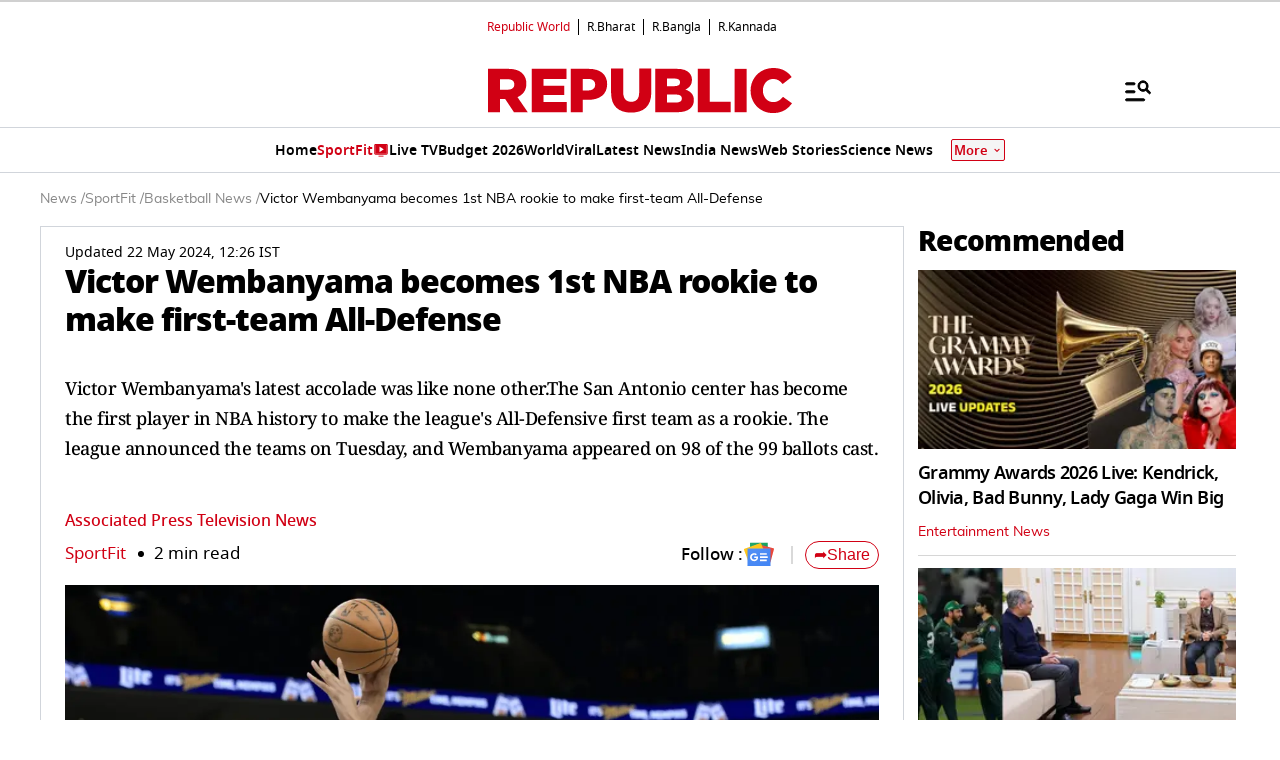

--- FILE ---
content_type: text/html; charset=UTF-8
request_url: https://www.republicworld.com/sports/basketball/victor-wembanyama-becomes-1st-nba-rookie-to-make-first-team-all-defense
body_size: 70027
content:
<!doctype html>
<html lang="en" >

<head>
<title>Victor Wembanyama becomes 1st NBA rookie to make first-team All-Defense | Republic World</title>
<link rel="canonical" href="https://www.republicworld.com/sports/basketball/victor-wembanyama-becomes-1st-nba-rookie-to-make-first-team-all-defense" />
<meta charset="utf-8">
<meta name="viewport" content="width=device-width,minimum-scale=1,initial-scale=1">
<meta http-equiv="content-language" content="en_IN">
<meta name="description" content="Victor Wembanyama&amp;#39;s latest accolade was like none other.The San Antonio center has become the first player in NBA history to make the league&amp;#39;s All-Defensive first team as a rookie. The league announced the teams on Tuesday, and Wembanyama appeared on 98 of the 99 ballots cast.">
<meta name="keywords" content="NBA,Victor Wembanyama,Wemby,NBA Awards,NBA First-team All Defense,NBA rookie of the year,Victor Wembanyama NBA rookie of the year">
<meta name="news_keywords" content="NBA,Victor Wembanyama,Wemby,NBA Awards,NBA First-team All Defense,NBA rookie of the year,Victor Wembanyama NBA rookie of the year">
<meta name="robots" content="index, follow, max-snippet:-1, max-image-preview:large">
<meta name="googlebot-news" content="index, follow">
<meta name="google-site-verification" content="cU_o7P6kj1ep1tjsazcIG4QcPL5NCBOdZObrhg8xUAU">
<meta name="msvalidate.01" content="127C64218333E9EC24FE29E7FB7C7816">
<meta name="mobile-web-app-capable" content="yes">
<meta name="application-name" content="https://www.republicworld.com/">
<meta name="dc.language" content="en_IN">
<meta name="DC.format" content="text/html">
<meta name="DC.rights" content="https://www.republicworld.com/privacy-policy/">
<meta property="fb:admins" content="100022662586814">
<meta property="fb:app_id" content="1844715279113959">
<meta property="fb:pages" content="1159346367512575">
<meta itemprop="description" content="Victor Wembanyama&amp;#39;s latest accolade was like none other.The San Antonio center has become the first player in NBA history to make the league&amp;#39;s All-Defensive first team as a rookie. The league announced the teams on Tuesday, and Wembanyama appeared on 98 of the 99 ballots cast.">
<meta itemprop="image" content="https://img.republicworld.com/rimages/wemby_16:9-171636100493316_9.webp">
<meta itemprop="url" content="https://www.republicworld.com/sports/basketball/victor-wembanyama-becomes-1st-nba-rookie-to-make-first-team-all-defense">
<meta itemprop="thumbnailUrl" content="https://img.republicworld.com/rimages/wemby_16:9-171636100493316_9.webp">
<meta itemprop="headline" content="Victor Wembanyama becomes 1st NBA rookie to make first-team All-Defense">
<meta itemprop="inLanguage" content="en_IN">
<meta itemprop="sourceOrganization" content="Republic World">
<meta itemprop="datePublished" content="2024-05-22T12:26:57+05:30">
<meta itemprop="dateModified" content="2024-05-22T12:26:57+05:30">
<meta itemprop="publisher" content="Republic World">
<meta itemprop="editor" content="Republic World">
<meta itemprop="startDate" content="2024-05-22T12:26:57+05:30">
<meta itemprop="dateModified" property="article:modified" content="2024-05-22T12:26:57+05:30">
<meta property="article:published" itemprop="datePublished" content="2024-05-22T12:26:57+05:30">
<meta itemprop="name" content="Victor Wembanyama becomes 1st NBA rookie to make first-team All-Defense">
<meta itemprop="keywords" content="NBA,Victor Wembanyama,Wemby,NBA Awards,NBA First-team All Defense,NBA rookie of the year,Victor Wembanyama NBA rookie of the year">
<meta name="article:author" content="Associated Press Television News">
<meta property="og:site_name" content="Republic World">
<meta property="og:locale" content="en_IN">
<meta property="og:url" content="https://www.republicworld.com/sports/basketball/victor-wembanyama-becomes-1st-nba-rookie-to-make-first-team-all-defense">
<meta property="og:type" content="article">
<meta property="og:title" content="Victor Wembanyama becomes 1st NBA rookie to make first-team All-Defense">
<meta property="og:description" content="Victor Wembanyama&amp;#39;s latest accolade was like none other.The San Antonio center has become the first player in NBA history to make the league&amp;#39;s All-Defensive first team as a rookie. The league announced the teams on Tuesday, and Wembanyama appeared on 98 of the 99 ballots cast.">
<meta property="og:image" content="https://img.republicworld.com/rimages/wemby_16:9-171636100493316_9.webp">
<meta property="og:image:width" content="1200">
<meta property="og:image:height" content="675">
<meta property="og:image:alt" content="Victor Wembanyama">
<meta property="article:published_time" content="2024-05-22T12:26:57+05:30">
<meta property="article:modified_time" content="2024-05-22T12:26:57+05:30">
<meta name="twitter:card" content="summary_large_image">
<meta name="twitter:image" content="https://img.republicworld.com/rimages/wemby_16:9-171636100493316_9.webp">
<meta name="twitter:creator" content="@republic">
<meta name="twitter:site" content="@republic">
<meta name="twitter:app:country" content="IN">
<meta name="twitter:app:name:googleplay" content="Republic World">
<meta name="twitter:app:name:iphone" content="Republic World">
<meta name="twitter:description" content="Victor Wembanyama&amp;#39;s latest accolade was like none other.The San Antonio center has become the first player in NBA history to make the league&amp;#39;s All-Defensive first team as a rookie. The league announced the teams on Tuesday, and Wembanyama appeared on 98 of the 99 ballots cast.">
<meta name="twitter:title" content="Victor Wembanyama becomes 1st NBA rookie to make first-team All-Defense">
<meta name="tweetmeme-title" content="Victor Wembanyama becomes 1st NBA rookie to make first-team All-Defense">
<meta name="twitter:url" content="https://www.republicworld.com/sports/basketball/victor-wembanyama-becomes-1st-nba-rookie-to-make-first-team-all-defense">
<meta name="twitter:image:alt" content="Victor Wembanyama">
<link rel="amphtml" href="https://www.republicworld.com/amp/sports/basketball/victor-wembanyama-becomes-1st-nba-rookie-to-make-first-team-all-defense">
<link rel="preconnect" href="https://static.republicworld.com/assets/font/notosans-black-webfont.woff2" as="font" type="font/woff2" crossorigin="anonymous">
<link rel="preconnect" href="https://static.republicworld.com/assets/font/NotoSerif-Medium.woff2" as="font" type="font/woff2" crossorigin="anonymous">

<script async src="https://www.googletagmanager.com/gtag/js?id=G-5R3HXP63GC"></script>
<script>
window.dataLayer = window.dataLayer || [];
function gtag(){dataLayer.push(arguments);}
gtag('js', new Date());
gtag('config', 'G-5R3HXP63GC');
</script>
<script>
var _comscore=_comscore||[];
_comscore.push({c1:"2",c2:"24610012",options:{enableFirstPartyCookie:"true",bypassUserConsentRequirementFor1PCookie:"true"}});
(function(){var s=document.createElement("script"),el=document.getElementsByTagName("script")[0];
s.async=true;s.src="https://sb.scorecardresearch.com/cs/24610012/beacon.js";el.parentNode.insertBefore(s,el);})();
</script><noscript><img src="https://sb.scorecardresearch.com/p?c1=2&amp;c2=24610012&amp;cv=3.9.1&amp;cj=1"></noscript>

  
  
	<style>.header,.sidebar-content{display:flex;margin:0 auto}#header{margin:0 auto;max-width:100%;position:relative}.header{height:2.25rem;justify-content:space-between;padding:1rem;position:fixed;width:83.333333%;z-index:50}.ampstart-navbar-trigger{float:right;font-size:2rem;line-height:3.5rem;padding-right:.5rem;width:30px}.ampstart-sidebar{margin:0 auto;max-width:80rem;padding:.75rem;position:relative;width:100%}.sidebar-content{justify-content:space-between;max-width:1022px;padding:1rem;position:relative}.categoriesWrapper{display:grid;font-size:1rem;font-weight:600;grid-template-columns:1fr;padding-bottom:2.25rem;padding-left:1.25rem;padding-right:1.25rem;position:relative;text-transform:capitalize}.menu-items,.newiconlable{align-items:center;display:inline-flex}.newiconlable amp-img,.newiconlable img{height:15px;width:30px}.menu-items amp-img{height:16px;margin:4px 6px 0 0;width:16px}.topheader{width:100%}*,:after,:before{border:0 solid #e5e7eb;box-sizing:border-box}:after,:before{--tw-content:""}:host,html{line-height:1.5;-webkit-text-size-adjust:100%;font-family:ui-sans-serif,system-ui,sans-serif,Apple Color Emoji,Segoe UI Emoji,Segoe UI Symbol,Noto Color Emoji;font-feature-settings:normal;font-variation-settings:normal;-moz-tab-size:4;-o-tab-size:4;tab-size:4;-webkit-tap-highlight-color:transparent}body{line-height:inherit;margin:0}hr{border-top-width:1px;color:inherit;height:0}abbr:where([title]){-webkit-text-decoration:underline dotted;text-decoration:underline dotted}h1,h2,h3,h4,h5,h6{font-size:inherit;font-weight:inherit}a{color:inherit;text-decoration:inherit}b,strong{font-weight:bolder}code,kbd,pre,samp{font-family:ui-monospace,SFMono-Regular,Menlo,Monaco,Consolas,Liberation Mono,Courier New,monospace;font-feature-settings:normal;font-size:1em;font-variation-settings:normal}small{font-size:80%}sub,sup{font-size:75%;line-height:0;position:relative;vertical-align:baseline}sub{bottom:-.25em}sup{top:-.5em}table{border-collapse:collapse;border-color:inherit;text-indent:0}button,input,optgroup,select,textarea{color:inherit;font-family:inherit;font-feature-settings:inherit;font-size:100%;font-variation-settings:inherit;font-weight:inherit;line-height:inherit;margin:0;padding:0}button,select{text-transform:none}[type=button],[type=reset],[type=submit],button{-webkit-appearance:button;background-color:transparent;background-image:none}:-moz-focusring{outline:auto}:-moz-ui-invalid{box-shadow:none}progress{vertical-align:baseline}::-webkit-inner-spin-button,::-webkit-outer-spin-button{height:auto}[type=search]{-webkit-appearance:textfield;outline-offset:-2px}::-webkit-search-decoration{-webkit-appearance:none}::-webkit-file-upload-button{-webkit-appearance:button;font:inherit}summary{display:list-item}blockquote,dd,dl,figure,h1,h2,h3,h4,h5,h6,hr,p,pre{margin:0}fieldset{margin:0}fieldset,legend{padding:0}menu,ol,ul{list-style:none;margin:0;padding:0}dialog{padding:0}textarea{resize:vertical}input::-moz-placeholder,textarea::-moz-placeholder{color:#9ca3af;opacity:1}input::placeholder,textarea::placeholder{color:#9ca3af;opacity:1}[role=button],button{cursor:pointer}:disabled{cursor:default}audio,canvas,embed,iframe,img,object,svg,video{display:block;vertical-align:middle}img,video{height:auto;max-width:100%}[hidden]{display:none}*,:after,:before{--tw-border-spacing-x:0;--tw-border-spacing-y:0;--tw-translate-x:0;--tw-translate-y:0;--tw-rotate:0;--tw-skew-x:0;--tw-skew-y:0;--tw-scale-x:1;--tw-scale-y:1;--tw-pan-x: ;--tw-pan-y: ;--tw-pinch-zoom: ;--tw-scroll-snap-strictness:proximity;--tw-gradient-from-position: ;--tw-gradient-via-position: ;--tw-gradient-to-position: ;--tw-ordinal: ;--tw-slashed-zero: ;--tw-numeric-figure: ;--tw-numeric-spacing: ;--tw-numeric-fraction: ;--tw-ring-inset: ;--tw-ring-offset-width:0px;--tw-ring-offset-color:#fff;--tw-ring-color:rgba(59,130,246,.5);--tw-ring-offset-shadow:0 0 #0000;--tw-ring-shadow:0 0 #0000;--tw-shadow:0 0 #0000;--tw-shadow-colored:0 0 #0000;--tw-blur: ;--tw-brightness: ;--tw-contrast: ;--tw-grayscale: ;--tw-hue-rotate: ;--tw-invert: ;--tw-saturate: ;--tw-sepia: ;--tw-drop-shadow: ;--tw-backdrop-blur: ;--tw-backdrop-brightness: ;--tw-backdrop-contrast: ;--tw-backdrop-grayscale: ;--tw-backdrop-hue-rotate: ;--tw-backdrop-invert: ;--tw-backdrop-opacity: ;--tw-backdrop-saturate: ;--tw-backdrop-sepia: }::backdrop{--tw-border-spacing-x:0;--tw-border-spacing-y:0;--tw-translate-x:0;--tw-translate-y:0;--tw-rotate:0;--tw-skew-x:0;--tw-skew-y:0;--tw-scale-x:1;--tw-scale-y:1;--tw-pan-x: ;--tw-pan-y: ;--tw-pinch-zoom: ;--tw-scroll-snap-strictness:proximity;--tw-gradient-from-position: ;--tw-gradient-via-position: ;--tw-gradient-to-position: ;--tw-ordinal: ;--tw-slashed-zero: ;--tw-numeric-figure: ;--tw-numeric-spacing: ;--tw-numeric-fraction: ;--tw-ring-inset: ;--tw-ring-offset-width:0px;--tw-ring-offset-color:#fff;--tw-ring-color:rgba(59,130,246,.5);--tw-ring-offset-shadow:0 0 #0000;--tw-ring-shadow:0 0 #0000;--tw-shadow:0 0 #0000;--tw-shadow-colored:0 0 #0000;--tw-blur: ;--tw-brightness: ;--tw-contrast: ;--tw-grayscale: ;--tw-hue-rotate: ;--tw-invert: ;--tw-saturate: ;--tw-sepia: ;--tw-drop-shadow: ;--tw-backdrop-blur: ;--tw-backdrop-brightness: ;--tw-backdrop-contrast: ;--tw-backdrop-grayscale: ;--tw-backdrop-hue-rotate: ;--tw-backdrop-invert: ;--tw-backdrop-opacity: ;--tw-backdrop-saturate: ;--tw-backdrop-sepia: }.container{width:100%}.pointer-events-none{pointer-events:none}.visible{visibility:visible}.invisible{visibility:hidden}.collapse{visibility:collapse}.static{position:static}.fixed{position:fixed}.absolute{position:absolute}.relative{position:relative}.sticky{position:sticky}.inset-0{top:0;right:0;bottom:0;left:0}.bottom-0{bottom:0}.bottom-10{bottom:2.5rem}.bottom-2{bottom:.5rem}.bottom-4{bottom:1rem}.bottom-\[30\%\]{bottom:30%}.bottom-\[60px\]{bottom:60px}.left-0{left:0}.left-2{left:.5rem}.left-3{left:.75rem}.left-\[-213px\]{left:-213px}.left-\[20\%\]{left:20%}.right-0{right:0}.right-4{right:1rem}.top-0{top:0}.top-12{top:3rem}.top-2{top:.5rem}.top-7{top:1.75rem}.top-\[25\%\]{top:25%}.top-\[46px\]{top:46px}.z-10{z-index:10}.z-20{z-index:20}.z-50{z-index:50}.z-\[1000\]{z-index:1000}.z-\[999999999\]{z-index:999999999}.order-1{order:1}.order-2{order:2}.order-3{order:3}.col-span-1{grid-column:span 1/span 1}.col-span-full{grid-column:1/-1}.float-right{float:right}.m-0{margin:0}.m-2{margin:.5rem}.\!mx-2{margin-left:.5rem!important;margin-right:.5rem!important}.-mx-3{margin-left:-.75rem;margin-right:-.75rem}.mx-0{margin-left:0;margin-right:0}.mx-2{margin-left:.5rem;margin-right:.5rem}.mx-3{margin-left:.75rem;margin-right:.75rem}.mx-4{margin-left:1rem;margin-right:1rem}.mx-auto{margin-left:auto;margin-right:auto}.my-0{margin-bottom:0;margin-top:0}.my-1{margin-bottom:.25rem;margin-top:.25rem}.my-2{margin-bottom:.5rem;margin-top:.5rem}.my-2\.5{margin-bottom:.625rem;margin-top:.625rem}.my-3{margin-bottom:.75rem;margin-top:.75rem}.my-4{margin-bottom:1rem;margin-top:1rem}.my-5{margin-bottom:1.25rem;margin-top:1.25rem}.my-6{margin-bottom:1.5rem;margin-top:1.5rem}.my-8{margin-bottom:2rem;margin-top:2rem}.my-\[6px\]{margin-bottom:6px;margin-top:6px}.\!mb-0{margin-bottom:0!important}.\!mb-4{margin-bottom:1rem!important}.\!mt-0{margin-top:0!important}.\!mt-2{margin-top:.5rem!important}.-ml-4{margin-left:-1rem}.-mr-4{margin-right:-1rem}.-mt-1{margin-top:-.25rem}.mb-0{margin-bottom:0}.mb-1{margin-bottom:.25rem}.mb-11{margin-bottom:2.75rem}.mb-2{margin-bottom:.5rem}.mb-2\.5{margin-bottom:.625rem}.mb-3{margin-bottom:.75rem}.mb-4{margin-bottom:1rem}.mb-5{margin-bottom:1.25rem}.mb-6{margin-bottom:1.5rem}.mb-8{margin-bottom:2rem}.mb-\[10px\]{margin-bottom:10px}.mb-\[16px\]{margin-bottom:16px}.mb-\[3px\]{margin-bottom:3px}.mb-\[56px\]{margin-bottom:56px}.mb-\[8px\]{margin-bottom:8px}.ml-1{margin-left:.25rem}.ml-2{margin-left:.5rem}.ml-9{margin-left:2.25rem}.mr-2{margin-right:.5rem}.mr-4{margin-right:1rem}.mr-\[6px\]{margin-right:6px}.mt-0{margin-top:0}.mt-1{margin-top:.25rem}.mt-10{margin-top:2.5rem}.mt-2{margin-top:.5rem}.mt-3{margin-top:.75rem}.mt-4{margin-top:1rem}.mt-5{margin-top:1.25rem}.mt-6{margin-top:1.5rem}.mt-8{margin-top:2rem}.mt-\[-5px\]{margin-top:-5px}.mt-\[-6px\]{margin-top:-6px}.mt-\[12px\]{margin-top:12px}.mt-\[14px\]{margin-top:14px}.mt-\[8px\]{margin-top:8px}.box-border{box-sizing:border-box}.line-clamp-2{-webkit-line-clamp:2}.line-clamp-2,.line-clamp-3{display:-webkit-box;overflow:hidden;-webkit-box-orient:vertical}.line-clamp-3{-webkit-line-clamp:3}.block{display:block}.inline-block{display:inline-block}.inline{display:inline}.flex{display:flex}.table{display:table}.grid{display:grid}.contents{display:contents}.hidden{display:none}.aspect-square{aspect-ratio:1/1}.aspect-video{aspect-ratio:16/9}.size-3{height:.75rem;width:.75rem}.size-4{height:1rem;width:1rem}.size-8{height:2rem;width:2rem}.size-9{height:2.25rem;width:2.25rem}.\!h-3\/4{height:75%!important}.h-1{height:.25rem}.h-2{height:.5rem}.h-20{height:5rem}.h-3{height:.75rem}.h-4{height:1rem}.h-5{height:1.25rem}.h-56{height:14rem}.h-6{height:1.5rem}.h-7{height:1.75rem}.h-8{height:2rem}.h-9{height:2.25rem}.h-\[114px\]{height:114px}.h-\[1px\]{height:1px}.h-\[268px\]{height:268px}.h-\[28px\]{height:28px}.h-\[290px\]{height:290px}.h-\[590px\]{height:590px}.h-\[8\.29px\]{height:8.29px}.h-\[84px\]{height:84px}.h-\[calc\(100vh--34px\)\]{height:calc(100vh + 34px)}.h-auto{height:auto}.h-fit{height:-moz-fit-content;height:fit-content}.h-full{height:100%}.h-max{height:-moz-max-content;height:max-content}.max-h-12{max-height:3rem}.min-h-6{min-height:1.5rem}.min-h-\[160px\]{min-height:160px}.min-h-\[175px\]{min-height:175px}.min-h-\[185px\]{min-height:185px}.min-h-\[250px\]{min-height:250px}.min-h-\[255px\]{min-height:255px}.min-h-\[270px\]{min-height:270px}.min-h-\[290px\]{min-height:290px}.min-h-\[2lh\]{min-height:2lh}.min-h-\[300px\]{min-height:300px}.min-h-\[328px\]{min-height:328px}.min-h-\[340px\]{min-height:340px}.min-h-\[365px\]{min-height:365px}.min-h-\[368px\]{min-height:368px}.min-h-\[400px\]{min-height:400px}.min-h-\[45px\]{min-height:45px}.min-h-\[49px\]{min-height:49px}.min-h-\[630px\]{min-height:630px}.min-h-\[65px\]{min-height:65px}.min-h-\[68px\]{min-height:68px}.min-h-\[75px\]{min-height:75px}.min-h-\[76px\]{min-height:76px}.min-h-\[90px\]{min-height:90px}.\!w-\[220px\]{width:220px!important}.\!w-full{width:100%!important}.w-1\/2{width:50%}.w-2{width:.5rem}.w-2\/5{width:40%}.w-20{width:5rem}.w-3{width:.75rem}.w-3\/5{width:60%}.w-4{width:1rem}.w-40{width:10rem}.w-5{width:1.25rem}.w-7{width:1.75rem}.w-96{width:24rem}.w-\[100px\]{width:100px}.w-\[120px\]{width:120px}.w-\[224px\]{width:224px}.w-\[30\%\]{width:30%}.w-\[30px\]{width:30px}.w-\[70\%\]{width:70%}.w-\[74\%\]{width:74%}.w-\[8\.29px\]{width:8.29px}.w-\[90\%\]{width:90%}.w-\[95px\]{width:95px}.w-\[96\%\]{width:96%}.w-\[98\%\]{width:98%}.w-auto{width:auto}.w-fit{width:-moz-fit-content;width:fit-content}.w-full{width:100%}.w-max{width:-moz-max-content;width:max-content}.min-w-\[160px\]{min-width:160px}.min-w-\[164px\]{min-width:164px}.max-w-32{max-width:8rem}.max-w-3xl{max-width:48rem}.max-w-5xl{max-width:64rem}.max-w-7xl{max-width:80rem}.max-w-\[164px\]{max-width:164px}.max-w-fit{max-width:-moz-fit-content;max-width:fit-content}.max-w-full{max-width:100%}.max-w-sm{max-width:24rem}.flex-1{flex:1 1 0%}.flex-shrink{flex-shrink:1}.flex-shrink-0{flex-shrink:0}.flex-grow,.grow{flex-grow:1}.table-auto{table-layout:auto}.border-collapse{border-collapse:collapse}.rotate-0{--tw-rotate:0deg}.rotate-0,.rotate-180{transform:translate(var(--tw-translate-x),var(--tw-translate-y)) rotate(var(--tw-rotate)) skew(var(--tw-skew-x)) skewY(var(--tw-skew-y)) scaleX(var(--tw-scale-x)) scaleY(var(--tw-scale-y))}.rotate-180{--tw-rotate:180deg}.transform{transform:translate(var(--tw-translate-x),var(--tw-translate-y)) rotate(var(--tw-rotate)) skew(var(--tw-skew-x)) skewY(var(--tw-skew-y)) scaleX(var(--tw-scale-x)) scaleY(var(--tw-scale-y))}.cursor-not-allowed{cursor:not-allowed}.cursor-pointer{cursor:pointer}.resize{resize:both}.snap-x{scroll-snap-type:x var(--tw-scroll-snap-strictness)}.snap-mandatory{--tw-scroll-snap-strictness:mandatory}.snap-start{scroll-snap-align:start}.list-inside{list-style-position:inside}.list-disc{list-style-type:disc}.list-none{list-style-type:none}.columns-2{-moz-columns:2;column-count:2}.grid-cols-1{grid-template-columns:repeat(1,minmax(0,1fr))}.grid-cols-2{grid-template-columns:repeat(2,minmax(0,1fr))}.grid-cols-\[auto\,1fr\,auto\]{grid-template-columns:auto 1fr auto}.flex-row{flex-direction:row}.flex-row-reverse{flex-direction:row-reverse}.flex-col{flex-direction:column}.flex-wrap{flex-wrap:wrap}.items-start{align-items:flex-start}.items-end{align-items:flex-end}.items-center{align-items:center}.items-baseline{align-items:baseline}.justify-start{justify-content:flex-start}.justify-end{justify-content:flex-end}.justify-center{justify-content:center}.justify-between{justify-content:space-between}.gap-0{gap:0}.gap-1{gap:.25rem}.gap-10{gap:2.5rem}.gap-2{gap:.5rem}.gap-3{gap:.75rem}.gap-4{gap:1rem}.gap-5{gap:1.25rem}.gap-6{gap:1.5rem}.gap-7{gap:1.75rem}.gap-\[12px\]{gap:12px}.gap-\[5px\]{gap:5px}.gap-\[6px\]{gap:6px}.gap-\[8px\]{gap:8px}.gap-x-2{-moz-column-gap:.5rem;column-gap:.5rem}.gap-x-3{-moz-column-gap:.75rem;column-gap:.75rem}.gap-x-4{-moz-column-gap:1rem;column-gap:1rem}.gap-x-5{-moz-column-gap:1.25rem;column-gap:1.25rem}.gap-y-4{row-gap:1rem}.space-x-2>:not([hidden])~:not([hidden]){--tw-space-x-reverse:0;margin-left:calc(.5rem*(1 - var(--tw-space-x-reverse)));margin-right:calc(.5rem*var(--tw-space-x-reverse))}.space-x-4>:not([hidden])~:not([hidden]){--tw-space-x-reverse:0;margin-left:calc(1rem*(1 - var(--tw-space-x-reverse)));margin-right:calc(1rem*var(--tw-space-x-reverse))}.space-y-2>:not([hidden])~:not([hidden]){--tw-space-y-reverse:0;margin-bottom:calc(.5rem*var(--tw-space-y-reverse));margin-top:calc(.5rem*(1 - var(--tw-space-y-reverse)))}.space-y-4>:not([hidden])~:not([hidden]){--tw-space-y-reverse:0;margin-bottom:calc(1rem*var(--tw-space-y-reverse));margin-top:calc(1rem*(1 - var(--tw-space-y-reverse)))}.self-center{align-self:center}.justify-self-center{justify-self:center}.overflow-auto{overflow:auto}.overflow-hidden{overflow:hidden}.overflow-visible{overflow:visible}.overflow-x-auto{overflow-x:auto}.overflow-x-scroll{overflow-x:scroll}.scroll-smooth{scroll-behavior:smooth}.text-ellipsis{text-overflow:ellipsis}.whitespace-normal{white-space:normal}.whitespace-nowrap{white-space:nowrap}.text-nowrap{text-wrap:nowrap}.break-words{overflow-wrap:break-word}.rounded{border-radius:.25rem}.rounded-\[1\.66px\]{border-radius:1.66px}.rounded-\[18px\]{border-radius:18px}.rounded-\[20px\]{border-radius:20px}.rounded-\[4px\]{border-radius:4px}.rounded-\[50\%\]{border-radius:50%}.rounded-full{border-radius:9999px}.rounded-lg{border-radius:.5rem}.rounded-md{border-radius:.375rem}.rounded-none{border-radius:0}.rounded-sm{border-radius:.125rem}.rounded-xl{border-radius:.75rem}.rounded-l-\[20px\]{border-bottom-left-radius:20px;border-top-left-radius:20px}.rounded-r-\[20px\]{border-bottom-right-radius:20px;border-top-right-radius:20px}.rounded-t-lg{border-top-left-radius:.5rem;border-top-right-radius:.5rem}.\!border-0{border-width:0!important}.border{border-width:1px}.border-\[3px\]{border-width:3px}.border-b{border-bottom-width:1px}.border-b-2{border-bottom-width:2px}.border-b-4{border-bottom-width:4px}.border-l{border-left-width:1px}.border-r{border-right-width:1px}.border-t{border-top-width:1px}.border-solid{border-style:solid}.border-none{border-style:none}.border-\[\#00000052\]{border-color:#00000052}.border-\[\#8B9191\]{--tw-border-opacity:1;border-color:rgb(139 145 145/var(--tw-border-opacity))}.border-\[\#B10203\]{--tw-border-opacity:1;border-color:rgb(177 2 3/var(--tw-border-opacity))}.border-\[\#D10014\]{--tw-border-opacity:1;border-color:rgb(209 0 20/var(--tw-border-opacity))}.border-\[\#ccc\]{--tw-border-opacity:1;border-color:rgb(204 204 204/var(--tw-border-opacity))}.border-\[rgba\(0\,0\,0\,0\.16\)\]{border-color:#00000029}.border-black{--tw-border-opacity:1;border-color:rgb(0 0 0/var(--tw-border-opacity))}.border-black\/15{border-color:#00000026}.border-gray-200{--tw-border-opacity:1;border-color:rgb(229 231 235/var(--tw-border-opacity))}.border-gray-300{--tw-border-opacity:1;border-color:rgb(209 213 219/var(--tw-border-opacity))}.border-red-600{--tw-border-opacity:1;border-color:rgb(220 38 38/var(--tw-border-opacity))}.border-b-\[\#242526\]{--tw-border-opacity:1;border-bottom-color:rgb(36 37 38/var(--tw-border-opacity))}.border-b-\[\#c2b1a0\]{--tw-border-opacity:1;border-bottom-color:rgb(194 177 160/var(--tw-border-opacity))}.border-b-\[\#e5e7eb\]\/50{border-bottom-color:#e5e7eb80}.border-b-black\/15{border-bottom-color:#00000026}.border-r-black\/15{border-right-color:#00000026}.border-opacity-15{--tw-border-opacity:.15}.border-opacity-\[0\.16\]{--tw-border-opacity:.16}.bg-\[\#00000066\]{background-color:#0006}.bg-\[\#00000080\]{background-color:#00000080}.bg-\[\#000000\]{--tw-bg-opacity:1;background-color:rgb(0 0 0/var(--tw-bg-opacity))}.bg-\[\#666666\]{--tw-bg-opacity:1;background-color:rgb(102 102 102/var(--tw-bg-opacity))}.bg-\[\#6FD7A7\]{--tw-bg-opacity:1;background-color:rgb(111 215 167/var(--tw-bg-opacity))}.bg-\[\#B10203\]{--tw-bg-opacity:1;background-color:rgb(177 2 3/var(--tw-bg-opacity))}.bg-\[\#BC0012\]{--tw-bg-opacity:1;background-color:rgb(188 0 18/var(--tw-bg-opacity))}.bg-\[\#D10014\]{--tw-bg-opacity:1;background-color:rgb(209 0 20/var(--tw-bg-opacity))}.bg-\[\#DDF7DD\]{--tw-bg-opacity:1;background-color:rgb(221 247 221/var(--tw-bg-opacity))}.bg-\[\#E5EEF4\]{--tw-bg-opacity:1;background-color:rgb(229 238 244/var(--tw-bg-opacity))}.bg-\[\#EFEFEF\]{--tw-bg-opacity:1;background-color:rgb(239 239 239/var(--tw-bg-opacity))}.bg-\[\#F8F8F8\]{--tw-bg-opacity:1;background-color:rgb(248 248 248/var(--tw-bg-opacity))}.bg-\[\#FB1E00\]{--tw-bg-opacity:1;background-color:rgb(251 30 0/var(--tw-bg-opacity))}.bg-\[\#FF3930\]{--tw-bg-opacity:1;background-color:rgb(255 57 48/var(--tw-bg-opacity))}.bg-\[\#FF6861\]{--tw-bg-opacity:1;background-color:rgb(255 104 97/var(--tw-bg-opacity))}.bg-\[\#FFDADA\]{--tw-bg-opacity:1;background-color:rgb(255 218 218/var(--tw-bg-opacity))}.bg-\[\#FFF0F0\]{--tw-bg-opacity:1;background-color:rgb(255 240 240/var(--tw-bg-opacity))}.bg-\[\#FFF2F3\]{--tw-bg-opacity:1;background-color:rgb(255 242 243/var(--tw-bg-opacity))}.bg-\[\#FFF7EF\]{--tw-bg-opacity:1;background-color:rgb(255 247 239/var(--tw-bg-opacity))}.bg-\[\#FFFFFF\],.bg-\[\#FFF\]{--tw-bg-opacity:1;background-color:rgb(255 255 255/var(--tw-bg-opacity))}.bg-\[\#bc0012\]{--tw-bg-opacity:1;background-color:rgb(188 0 18/var(--tw-bg-opacity))}.bg-\[\#d10014\]{--tw-bg-opacity:1;background-color:rgb(209 0 20/var(--tw-bg-opacity))}.bg-\[\#e5e7eb\]{--tw-bg-opacity:1;background-color:rgb(229 231 235/var(--tw-bg-opacity))}.bg-\[\#eeeeee\]{--tw-bg-opacity:1;background-color:rgb(238 238 238/var(--tw-bg-opacity))}.bg-\[\#f0f0f0\]{--tw-bg-opacity:1;background-color:rgb(240 240 240/var(--tw-bg-opacity))}.bg-\[\#f9f9f9\]{--tw-bg-opacity:1;background-color:rgb(249 249 249/var(--tw-bg-opacity))}.bg-\[\#fff\]{--tw-bg-opacity:1;background-color:rgb(255 255 255/var(--tw-bg-opacity))}.bg-black{--tw-bg-opacity:1;background-color:rgb(0 0 0/var(--tw-bg-opacity))}.bg-blue-500{--tw-bg-opacity:1;background-color:rgb(59 130 246/var(--tw-bg-opacity))}.bg-blue-700{--tw-bg-opacity:1;background-color:rgb(29 78 216/var(--tw-bg-opacity))}.bg-gray-100{--tw-bg-opacity:1;background-color:rgb(243 244 246/var(--tw-bg-opacity))}.bg-gray-50{--tw-bg-opacity:1;background-color:rgb(249 250 251/var(--tw-bg-opacity))}.bg-gray-600{--tw-bg-opacity:1;background-color:rgb(75 85 99/var(--tw-bg-opacity))}.bg-green-400{--tw-bg-opacity:1;background-color:rgb(74 222 128/var(--tw-bg-opacity))}.bg-green-500{--tw-bg-opacity:1;background-color:rgb(34 197 94/var(--tw-bg-opacity))}.bg-red-100{--tw-bg-opacity:1;background-color:rgb(254 226 226/var(--tw-bg-opacity))}.bg-red-500{--tw-bg-opacity:1;background-color:rgb(239 68 68/var(--tw-bg-opacity))}.bg-red-700{--tw-bg-opacity:1;background-color:rgb(185 28 28/var(--tw-bg-opacity))}.bg-transparent{background-color:transparent}.bg-white{--tw-bg-opacity:1;background-color:rgb(255 255 255/var(--tw-bg-opacity))}.bg-yellow-500{--tw-bg-opacity:1;background-color:rgb(234 179 8/var(--tw-bg-opacity))}.bg-opacity-50{--tw-bg-opacity:.5}.bg-opacity-75{--tw-bg-opacity:.75}.bg-gradient-to-t{background-image:linear-gradient(to top,var(--tw-gradient-stops))}.bg-cover{background-size:cover}.bg-center{background-position:50%}.object-contain{-o-object-fit:contain;object-fit:contain}.object-cover{-o-object-fit:cover;object-fit:cover}.p-0{padding:0}.p-1{padding:.25rem}.p-2{padding:.5rem}.p-3{padding:.75rem}.p-4{padding:1rem}.p-6{padding:1.5rem}.p-\[10px\]{padding:10px}.p-\[6px\]{padding:6px}.\!px-0{padding-left:0!important;padding-right:0!important}.px-1{padding-left:.25rem;padding-right:.25rem}.px-2{padding-left:.5rem;padding-right:.5rem}.px-3{padding-left:.75rem;padding-right:.75rem}.px-4{padding-left:1rem;padding-right:1rem}.px-5{padding-left:1.25rem;padding-right:1.25rem}.px-6{padding-left:1.5rem;padding-right:1.5rem}.px-\[10px\]{padding-left:10px;padding-right:10px}.px-\[15px\]{padding-left:15px;padding-right:15px}.px-\[8px\]{padding-left:8px;padding-right:8px}.py-0{padding-bottom:0;padding-top:0}.py-1{padding-bottom:.25rem;padding-top:.25rem}.py-1\.5{padding-bottom:.375rem;padding-top:.375rem}.py-16{padding-bottom:4rem;padding-top:4rem}.py-2{padding-bottom:.5rem;padding-top:.5rem}.py-3{padding-bottom:.75rem;padding-top:.75rem}.py-3\.5{padding-bottom:.875rem;padding-top:.875rem}.py-4{padding-bottom:1rem;padding-top:1rem}.py-5{padding-bottom:1.25rem;padding-top:1.25rem}.py-6{padding-bottom:1.5rem;padding-top:1.5rem}.py-8{padding-bottom:2rem;padding-top:2rem}.py-\[4px\]{padding-bottom:4px;padding-top:4px}.py-\[6px\]{padding-bottom:6px;padding-top:6px}.\!pt-2{padding-top:.5rem!important}.pb-0{padding-bottom:0}.pb-1{padding-bottom:.25rem}.pb-10{padding-bottom:2.5rem}.pb-2{padding-bottom:.5rem}.pb-3{padding-bottom:.75rem}.pb-4{padding-bottom:1rem}.pb-5{padding-bottom:1.25rem}.pb-8{padding-bottom:2rem}.pb-\[10px\]{padding-bottom:10px}.pl-0{padding-left:0}.pl-1{padding-left:.25rem}.pl-10{padding-left:2.5rem}.pl-2{padding-left:.5rem}.pl-2\.5{padding-left:.625rem}.pl-6{padding-left:1.5rem}.pl-\[2px\]{padding-left:2px}.pr-0{padding-right:0}.pr-1{padding-right:.25rem}.pr-2{padding-right:.5rem}.pr-\[6px\]{padding-right:6px}.pt-0{padding-top:0}.pt-1{padding-top:.25rem}.pt-2{padding-top:.5rem}.pt-4{padding-top:1rem}.pt-\[10px\]{padding-top:10px}.pt-\[15px\]{padding-top:15px}.pt-\[16px\]{padding-top:16px}.pt-\[20px\]{padding-top:20px}.pt-\[50px\]{padding-top:50px}.text-left{text-align:left}.text-center{text-align:center}.text-right{text-align:right}.font-\[mulish\]{font-family:mulish}.\!text-\[20px\]{font-size:20px!important}.text-2xl{font-size:1.5rem;line-height:2rem}.text-4xl{font-size:2.25rem;line-height:2.5rem}.text-5xl{font-size:3rem;line-height:1}.text-\[0\.8rem\]{font-size:.8rem}.text-\[10px\]{font-size:10px}.text-\[11px\]{font-size:11px}.text-\[12px\]{font-size:12px}.text-\[13px\]{font-size:13px}.text-\[14px\]{font-size:14px}.text-\[15px\]{font-size:15px}.text-\[16px\]{font-size:16px}.text-\[17px\]{font-size:17px}.text-\[18px\]{font-size:18px}.text-\[20px\]{font-size:20px}.text-\[22px\]{font-size:22px}.text-\[24px\]{font-size:24px}.text-\[28px\]{font-size:28px}.text-\[2rem\]{font-size:2rem}.text-\[32px\]{font-size:32px}.text-\[6px\]{font-size:6px}.text-base{font-size:1rem;line-height:1.5rem}.text-lg{font-size:1.125rem;line-height:1.75rem}.text-sm{font-size:.875rem;line-height:1.25rem}.text-xl{font-size:1.25rem;line-height:1.75rem}.text-xs{font-size:.75rem;line-height:1rem}.font-\[400\]{font-weight:400}.font-\[900\],.font-black{font-weight:900}.font-bold{font-weight:700}.font-extrabold{font-weight:800}.font-light{font-weight:300}.font-medium{font-weight:500}.font-normal{font-weight:400}.font-semibold{font-weight:600}.uppercase{text-transform:uppercase}.lowercase{text-transform:lowercase}.capitalize{text-transform:capitalize}.italic{font-style:italic}.ordinal{--tw-ordinal:ordinal;font-variant-numeric:var(--tw-ordinal) var(--tw-slashed-zero) var(--tw-numeric-figure) var(--tw-numeric-spacing) var(--tw-numeric-fraction)}.\!leading-\[40px\]{line-height:40px!important}.leading-6{line-height:1.5rem}.leading-9{line-height:2.25rem}.leading-\[100\%\]{line-height:100%}.leading-\[110\%\]{line-height:110%}.leading-\[115\%\]{line-height:115%}.leading-\[120\%\]{line-height:120%}.leading-\[125\%\]{line-height:125%}.leading-\[130\%\]{line-height:130%}.leading-\[135\%\]{line-height:135%}.leading-\[136\%\]{line-height:136%}.leading-\[140\%\]{line-height:140%}.leading-\[145\%\]{line-height:145%}.leading-\[150\%\]{line-height:150%}.leading-\[21\.6px\]{line-height:21.6px}.leading-\[22\.5px\]{line-height:22.5px}.leading-\[25\.3px\]{line-height:25.3px}.leading-\[25\.4px\]{line-height:25.4px}.leading-\[28\.8px\]{line-height:28.8px}.leading-\[3\.5rem\]{line-height:3.5rem}.leading-\[33\.6px\]{line-height:33.6px}.leading-\[35px\]{line-height:35px}.leading-normal{line-height:1.5}.leading-relaxed{line-height:1.625}.leading-snug{line-height:1.375}.leading-tight{line-height:1.25}.tracking-\[-0\.02em\]{letter-spacing:-.02em}.tracking-\[-0\.04em\]{letter-spacing:-.04em}.tracking-\[-0\.28px\]{letter-spacing:-.28px}.tracking-\[-0\.32px\]{letter-spacing:-.32px}.tracking-\[-0\.36px\]{letter-spacing:-.36px}.tracking-\[-0\.3px\]{letter-spacing:-.3px}.tracking-\[-0\.4px\]{letter-spacing:-.4px}.tracking-\[-0\.52px\]{letter-spacing:-.52px}.tracking-\[-0\.66px\]{letter-spacing:-.66px}.tracking-\[-0\.72px\]{letter-spacing:-.72px}.tracking-\[-0\.88px\]{letter-spacing:-.88px}.tracking-\[-0\.8px\]{letter-spacing:-.8px}.tracking-\[-0\.96px\]{letter-spacing:-.96px}.tracking-\[-1\.12px\]{letter-spacing:-1.12px}.tracking-\[-4\%\]{letter-spacing:-4%}.tracking-\[-4\]{letter-spacing:-4}.tracking-\[0\.48px\]{letter-spacing:.48px}.tracking-normal{letter-spacing:0}.tracking-tight{letter-spacing:-.025em}.text-\[\#00000080\]{color:#00000080}.text-\[\#000000\],.text-\[\#000\]{--tw-text-opacity:1;color:rgb(0 0 0/var(--tw-text-opacity))}.text-\[\#0051CB\]{--tw-text-opacity:1;color:rgb(0 81 203/var(--tw-text-opacity))}.text-\[\#00A759\]{--tw-text-opacity:1;color:rgb(0 167 89/var(--tw-text-opacity))}.text-\[\#1A5CD0\]{--tw-text-opacity:1;color:rgb(26 92 208/var(--tw-text-opacity))}.text-\[\#1F1F1F\]{--tw-text-opacity:1;color:rgb(31 31 31/var(--tw-text-opacity))}.text-\[\#292828\]{--tw-text-opacity:1;color:rgb(41 40 40/var(--tw-text-opacity))}.text-\[\#474747\]{--tw-text-opacity:1;color:rgb(71 71 71/var(--tw-text-opacity))}.text-\[\#555\]{--tw-text-opacity:1;color:rgb(85 85 85/var(--tw-text-opacity))}.text-\[\#8B9191\]{--tw-text-opacity:1;color:rgb(139 145 145/var(--tw-text-opacity))}.text-\[\#999\]{--tw-text-opacity:1;color:rgb(153 153 153/var(--tw-text-opacity))}.text-\[\#9ca2ad\]{--tw-text-opacity:1;color:rgb(156 162 173/var(--tw-text-opacity))}.text-\[\#CC0000\]{--tw-text-opacity:1;color:rgb(204 0 0/var(--tw-text-opacity))}.text-\[\#D10014\]{--tw-text-opacity:1;color:rgb(209 0 20/var(--tw-text-opacity))}.text-\[\#D11014\]{--tw-text-opacity:1;color:rgb(209 16 20/var(--tw-text-opacity))}.text-\[\#FFD600\]{--tw-text-opacity:1;color:rgb(255 214 0/var(--tw-text-opacity))}.text-\[\#FFF\]{--tw-text-opacity:1;color:rgb(255 255 255/var(--tw-text-opacity))}.text-\[\#d10014\]{--tw-text-opacity:1;color:rgb(209 0 20/var(--tw-text-opacity))}.text-\[\#e2e2e2\]{--tw-text-opacity:1;color:rgb(226 226 226/var(--tw-text-opacity))}.text-black{--tw-text-opacity:1;color:rgb(0 0 0/var(--tw-text-opacity))}.text-blue-600{--tw-text-opacity:1;color:rgb(37 99 235/var(--tw-text-opacity))}.text-gray-500{--tw-text-opacity:1;color:rgb(107 114 128/var(--tw-text-opacity))}.text-gray-600{--tw-text-opacity:1;color:rgb(75 85 99/var(--tw-text-opacity))}.text-gray-700{--tw-text-opacity:1;color:rgb(55 65 81/var(--tw-text-opacity))}.text-green-600{--tw-text-opacity:1;color:rgb(22 163 74/var(--tw-text-opacity))}.text-red-500{--tw-text-opacity:1;color:rgb(239 68 68/var(--tw-text-opacity))}.text-red-600{--tw-text-opacity:1;color:rgb(220 38 38/var(--tw-text-opacity))}.text-white{--tw-text-opacity:1;color:rgb(255 255 255/var(--tw-text-opacity))}.underline{text-decoration-line:underline}.decoration-\[\#B10203\]\/30,.decoration-\[\#b102034d\]{text-decoration-color:#b102034d}.underline-offset-4{text-underline-offset:4px}.opacity-0{opacity:0}.opacity-50{opacity:.5}.shadow{--tw-shadow:0 1px 3px 0 rgba(0,0,0,.1),0 1px 2px -1px rgba(0,0,0,.1);--tw-shadow-colored:0 1px 3px 0 var(--tw-shadow-color),0 1px 2px -1px var(--tw-shadow-color)}.shadow,.shadow-\[-4px_4\.008px_0px_0px_\#000\]{box-shadow:var(--tw-ring-offset-shadow,0 0 #0000),var(--tw-ring-shadow,0 0 #0000),var(--tw-shadow)}.shadow-\[-4px_4\.008px_0px_0px_\#000\]{--tw-shadow:-4px 4.008px 0px 0px #000;--tw-shadow-colored:-4px 4.008px 0px 0px var(--tw-shadow-color)}.shadow-\[0_4px_8px_0_rgba\(0\,0\,0\,0\.2\)\,0_6px_20px_0_rgba\(0\,0\,0\,0\.19\)\]{--tw-shadow:0 4px 8px 0 rgba(0,0,0,.2),0 6px 20px 0 rgba(0,0,0,.19);--tw-shadow-colored:0 4px 8px 0 var(--tw-shadow-color),0 6px 20px 0 var(--tw-shadow-color);box-shadow:var(--tw-ring-offset-shadow,0 0 #0000),var(--tw-ring-shadow,0 0 #0000),var(--tw-shadow)}.shadow-lg{--tw-shadow:0 10px 15px -3px rgba(0,0,0,.1),0 4px 6px -4px rgba(0,0,0,.1);--tw-shadow-colored:0 10px 15px -3px var(--tw-shadow-color),0 4px 6px -4px var(--tw-shadow-color)}.shadow-lg,.shadow-md{box-shadow:var(--tw-ring-offset-shadow,0 0 #0000),var(--tw-ring-shadow,0 0 #0000),var(--tw-shadow)}.shadow-md{--tw-shadow:0 4px 6px -1px rgba(0,0,0,.1),0 2px 4px -2px rgba(0,0,0,.1);--tw-shadow-colored:0 4px 6px -1px var(--tw-shadow-color),0 2px 4px -2px var(--tw-shadow-color)}.shadow-sm{--tw-shadow:0 1px 2px 0 rgba(0,0,0,.05);--tw-shadow-colored:0 1px 2px 0 var(--tw-shadow-color);box-shadow:var(--tw-ring-offset-shadow,0 0 #0000),var(--tw-ring-shadow,0 0 #0000),var(--tw-shadow)}.outline-none{outline:2px solid transparent;outline-offset:2px}.outline{outline-style:solid}.blur{--tw-blur:blur(8px)}.blur,.filter{filter:var(--tw-blur) var(--tw-brightness) var(--tw-contrast) var(--tw-grayscale) var(--tw-hue-rotate) var(--tw-invert) var(--tw-saturate) var(--tw-sepia) var(--tw-drop-shadow)}.transition{transition-duration:.15s;transition-property:color,background-color,border-color,text-decoration-color,fill,stroke,opacity,box-shadow,transform,filter,-webkit-backdrop-filter;transition-property:color,background-color,border-color,text-decoration-color,fill,stroke,opacity,box-shadow,transform,filter,backdrop-filter;transition-property:color,background-color,border-color,text-decoration-color,fill,stroke,opacity,box-shadow,transform,filter,backdrop-filter,-webkit-backdrop-filter;transition-timing-function:cubic-bezier(.4,0,.2,1)}.transition-all{transition-duration:.15s;transition-property:all;transition-timing-function:cubic-bezier(.4,0,.2,1)}.transition-opacity{transition-duration:.15s;transition-property:opacity;transition-timing-function:cubic-bezier(.4,0,.2,1)}.transition-transform{transition-duration:.15s;transition-property:transform;transition-timing-function:cubic-bezier(.4,0,.2,1)}.duration-200{transition-duration:.2s}.duration-300{transition-duration:.3s}.ease-in-out{transition-timing-function:cubic-bezier(.4,0,.2,1)}:root{--swiper-navigation-size:30px}html{font-display:swap}.mainContent{padding-top:50px}.desktop-ads,.desktop-banner,.desktop-header{display:block}.mobile-ads,.mobile-banner,.mobile-header{display:none}.header-sponsor-banner .header-with-sponsors.hide{opacity:0;pointer-events:none;transform:translateY(-100%)}.story-sponsor-banner .sponsors-container{margin-bottom:-16px}.header-sponsor-banner .close-btn,.story-sponsor-banner .close-btn,.story-sticky-sponsor .close-btn{display:none}.livePlayerWrapper{overflow:hidden;padding-top:56.25%;position:relative;width:100%}.livePlayerWrapper #livetv-container{height:100%;left:0;position:absolute;top:0;width:100%}.dot{background:url(https://image.ibb.co/kyUHab/rose.png);background-size:cover;height:35px;position:absolute;width:35px}.rolDesc ul li,.skillsDesc ul li{list-style-type:disc;margin-left:24px!important}.rolDesc ol li,.skillsDesc ol li{list-style-type:auto;margin-left:24px!important}.storyContent ol{counter-reset:custom-counter;list-style:none;margin:0;padding-left:0}html[amp] p a{word-break:break-word}.storyContent ol li{align-items:center;color:#000;counter-increment:custom-counter;display:block;font-size:18px;margin-bottom:24px;margin-left:0!important;padding-left:70px;position:relative}.storyContent ol li:before{color:#de1f26;content:counter(custom-counter);font-size:22px;font-weight:700;left:0;margin-top:-17px;padding-right:0;position:absolute;text-align:center;top:50%;width:auto}.storyContent ol li:after{border-left:3px solid #0a4990;content:"";height:calc(100% - 21px);left:55px;position:absolute;top:14px;width:0}.webstoriesDesciption .captionText ul{list-style:disc;margin-left:24px}.webstoriesDesciption .captionText ol{list-style:auto;margin-left:24px}.sectionNavigation .swiper-wrapper{left:0;margin:0;position:relative}.divider-disable div{display:none}.sectionNavigation .swiper-slide{align-items:center;display:flex;margin:0;width:auto}.sectionNavigationArrows{margin:0 0 0 auto;position:absolute;right:-10px;top:0!important;width:90px}.sectionNavigationArrows .swiper-button-next,.sectionNavigationArrows .swiper-button-prev{height:auto;z-index:99}.sectionNavigationArrows .swiper-button-next:after,.sectionNavigationArrows .swiper-button-prev:after{background-position:50%;background-repeat:no-repeat;background-size:cover;border:1px solid var(--black);border-radius:2px;font-size:0;height:25px;position:absolute;text-align:center;top:0;width:25px}.sectionNavigationArrows .swiper-button-next:after{background-image:url("data:image/svg+xml;charset=utf-8,%3Csvg xmlns='http://www.w3.org/2000/svg' width='23' height='23' fill='none' viewBox='0 0 23 23'%3E%3Cpath fill='%23000' d='m10.21 16.984-.955-.955 4.398-4.399-4.398-4.398.955-.956 5.354 5.354z'/%3E%3C/svg%3E")!important}.sectionNavigationArrows .swiper-button-prev:after{background-image:url("data:image/svg+xml;charset=utf-8,%3Csvg xmlns='http://www.w3.org/2000/svg' width='23' height='23' fill='none' viewBox='0 0 23 23'%3E%3Cpath fill='%23000' fill-opacity='.5' d='m12.527 16.984.955-.955-4.398-4.399 4.398-4.398-.955-.956-5.354 5.354z'/%3E%3C/svg%3E")!important}.categoryList::-webkit-scrollbar{display:none}.categoryList{-ms-overflow-style:none;scrollbar-width:none}.customNav{align-items:center;height:8px;margin-top:14px;top:0}.customNav,.pageWrapper{display:flex;position:relative}.pageWrapper{justify-content:space-between;margin:0 auto;width:140px;z-index:1}.swiper-pagination-bullets.swiper-pagination-horizontal{bottom:var(--swiper-pagination-bottom,0)}.swiper-pagination{align-self:center!important;bottom:0;left:0!important;margin:0 auto!important;overflow-x:hidden!important;position:relative!important;right:0!important;text-align:center!important;top:auto!important;transform:translate(0)!important;width:64px!important}.swiper-slide,.swiper-wrapper{height:auto}.flexCardCol{height:100%}.customNav .swiper-pagination-bullet{background:#00000080!important;border-radius:4px!important;height:8px!important;width:8px!important}.customNav .swiper-pagination-bullet-active{background:#000000b3!important;border-radius:4px!important;height:8px!important;width:16px!important}.additional-text figure table{width:inherit}.additional-text figure{width:100%!important}.faqCardDesc img{width:100%}.customNav .swiper-button-prev{left:0!important}.customNav .swiper-button-next{right:0!important}.customNav .swiper-button-prev:after{background-image:url("data:image/svg+xml;charset=utf-8,%3Csvg xmlns='http://www.w3.org/2000/svg' width='23' height='23' fill='none' viewBox='0 0 23 23'%3E%3Cpath fill='%23000' fill-opacity='.5' d='m12.527 16.984.955-.955-4.398-4.399 4.398-4.398-.955-.956-5.354 5.354z'/%3E%3C/svg%3E")!important;left:22%!important}.customNav .swiper-button-next:after,.customNav .swiper-button-prev:after{background-position:50%!important;background-repeat:no-repeat!important;background-size:contain!important;background-size:cover!important;border-radius:2px!important;font-size:0!important;height:30px!important;position:absolute!important;text-align:center!important;top:0!important;width:30px!important}.customNav .swiper-button-next:after{background-image:url("data:image/svg+xml;charset=utf-8,%3Csvg xmlns='http://www.w3.org/2000/svg' width='23' height='23' fill='none' viewBox='0 0 23 23'%3E%3Cpath fill='%23000' d='m10.21 16.984-.955-.955 4.398-4.399-4.398-4.398.955-.956 5.354 5.354z'/%3E%3C/svg%3E")!important;right:22%!important}.swiperNav .swiper-pagination-bullet{background:#ffffffb3!important;border-radius:4px!important;height:8px!important;width:8px!important}.storyContent .galleryCaption{font-size:17px}.storyContent .galleryCaption p,.storyContent .galleryCaption p span{background-color:none!important;display:contents;font-size:17px}.lightBoxCaption ul li,.storyContent .galleryCaption ul li{background-color:none!important;font-size:17px!important;list-style-type:disc!important;margin-left:20px!important}.lightBoxCaption p span,.lightBoxCaption ul li span,.storyContent .galleryCaption ul li span{background-color:none!important;display:contents}.swiperNav .swiper-pagination-bullet-active{background:#ffffffb3!important;border-radius:4px!important;height:8px!important;width:16px!important}.breaking-swiper-pagination{bottom:-6px!important;left:28%!important;position:absolute!important}.swiperNav .swiper-button-prev{left:0!important}.swiperNav .swiper-button-next{right:0!important}.swiperNav .swiper-button-prev:after{background-image:url("data:image/svg+xml;charset=utf-8,%3Csvg xmlns='http://www.w3.org/2000/svg' width='23' height='23' fill='none' viewBox='0 0 23 23'%3E%3Cpath fill='%23000' fill-opacity='.5' d='m12.527 16.984.955-.955-4.398-4.399 4.398-4.398-.955-.956-5.354 5.354z'/%3E%3C/svg%3E")!important;left:22%!important}.swiperNav .swiper-button-next:after,.swiperNav .swiper-button-prev:after{background-position:50%!important;background-repeat:no-repeat!important;background-size:contain!important;background-size:cover!important;border-radius:2px!important;font-size:0!important;height:30px!important;position:absolute!important;text-align:center!important;top:0!important;width:30px!important}.swiperNav .swiper-button-next:after{background-image:url("data:image/svg+xml;charset=utf-8,%3Csvg xmlns='http://www.w3.org/2000/svg' width='23' height='23' fill='none' viewBox='0 0 23 23'%3E%3Cpath fill='%23000' d='m10.21 16.984-.955-.955 4.398-4.399-4.398-4.398.955-.956 5.354 5.354z'/%3E%3C/svg%3E")!important;right:22%!important}.swiperNav .swiper-button-prev-breaking-normal:after{background-image:url("data:image/svg+xml;charset=utf-8,%3Csvg xmlns='http://www.w3.org/2000/svg' width='22' height='23' fill='none' viewBox='0 0 22 23'%3E%3Cpath fill='%23fff' fill-opacity='.5' d='m11.841 16.831.955-.955-4.398-4.399 4.398-4.398-.955-.955-5.354 5.353z'/%3E%3C/svg%3E")!important;top:6px!important}.swiperNav .swiper-button-next-breaking-normal:after{background-image:url("data:image/svg+xml;charset=utf-8,%3Csvg xmlns='http://www.w3.org/2000/svg' width='22' height='23' fill='none' viewBox='0 0 22 23'%3E%3Cpath fill='%23fff' d='m9.525 16.831-.956-.955 4.399-4.399L8.569 7.08l.956-.955 5.353 5.353z'/%3E%3C/svg%3E")!important;top:6px!important}.cameraIcon:before{background-image:url(/styles/images/Camera.svg);background-repeat:no-repeat;background-size:cover;content:"";display:block;height:28px;left:0;position:relative;top:0;width:50px}.listenIcon{background-image:url(https://img.republicworld.com/icons/icons/headphones.svg);background-position:50%;margin-bottom:3px;width:28px}.cameraIcon:before,.listenIcon{background-repeat:no-repeat;background-size:cover;display:block;height:28px}.readmoredesc>p>span{background-color:transparent!important}.storyContent p img{width:100%}.storyContent p{color:var(--black);font-size:17px;font-weight:500;letter-spacing:-.5px;line-height:1.6;padding-bottom:8px}.contentMainWrap{display:grid;grid-template-columns:72% 28%}.categoryCointainer~#mgid-wrapper .contentWrapper,.categoryContentWrapper~#mgid-wrapper .contentWrapper,.storyContainer~#mgid-wrapper .contentWrapper,body:has(.categoryCointainer) .towerWrapper,body:has(.categoryCointainer) footer .contentWrapper,body:has(.categoryContentWrapper) .towerWrapper,body:has(.categoryContentWrapper) footer .contentWrapper,body:has(.storyContainer) .towerWrapper,body:has(.storyContainer) footer .contentWrapper{margin-left:auto!important;margin-right:auto!important;max-width:75rem!important}.categoryContentWrapper,.storyContentWrapper{max-width:1200px}.contentWrapper{margin:0 auto;max-width:1022px;width:calc(85% - 120px)}.notification.show{display:block}.notification-header h4{font-size:var(--font20);font-weight:800;letter-spacing:-.96px}.notification-permission-content{display:flex;flex-direction:row}.notification-permission-content .allow-btn{background:#d10014;border-radius:0 0 6px;color:#fff;font-weight:600;padding:12px 0;width:50%}.later-btn{background:#d2d2d2;border-radius:0 0 0 6px;color:#000c;font-family:Mulish;font-size:16px;font-weight:400;line-height:140%;padding:12px 0;text-align:center;width:50%}.close-btn{background-color:#d10014;border:none;border-radius:3px;color:#fff;cursor:pointer;margin:10px;padding:5px 10px}.notification-title-content{background:#ffe7e7;border-radius:1px;display:flex;gap:4px;padding:4px}.notification-title-content h4{font-size:14px;font-weight:600;letter-spacing:-.56px;line-height:140%}.noti-body-content .solidBtn{color:var(--darkred);padding-left:0}.noti-body-content .solidBtn:after{background-image:url(/styles/images/redArrow.svg)}#latestStory .imgWrapper{width:60.4%}#latestStory .cardImgFtr .playicon img{height:32px!important;width:32px!important}.livedot{background-color:#fff;border-radius:50%;display:inline-block;height:12px;margin:0 5px 0 0;position:relative;width:12px}.livedot:before{animation:blink_2 1.5s ease-in-out infinite;background:#d10014;border-radius:50%;content:"";height:6px;left:50%;position:absolute;top:50%;transform:translate(-50%,-50%);width:6px}@keyframes blink_2{0%,to{opacity:1}50%{opacity:0}}.last\:border-b-0:last-child{border-bottom-width:0}.last\:border-r-0:last-child{border-right-width:0}.last\:border-none:last-child{border-style:none}.hover\:bg-\[\#FFF0F0\]:hover{--tw-bg-opacity:1;background-color:rgb(255 240 240/var(--tw-bg-opacity))}.hover\:bg-red-600:hover{--tw-bg-opacity:1;background-color:rgb(220 38 38/var(--tw-bg-opacity))}.hover\:bg-red-700:hover{--tw-bg-opacity:1;background-color:rgb(185 28 28/var(--tw-bg-opacity))}.hover\:text-blue-700:hover{--tw-text-opacity:1;color:rgb(29 78 216/var(--tw-text-opacity))}.hover\:text-gray-700:hover{--tw-text-opacity:1;color:rgb(55 65 81/var(--tw-text-opacity))}.hover\:text-white:hover{--tw-text-opacity:1;color:rgb(255 255 255/var(--tw-text-opacity))}.hover\:underline:hover{text-decoration-line:underline}.focus\:outline-none:focus{outline:2px solid transparent;outline-offset:2px}.disabled\:cursor-not-allowed:disabled{cursor:not-allowed}.disabled\:opacity-50:disabled{opacity:.5}.disabled\:opacity-70:disabled{opacity:.7}.group:hover .group-hover\:visible{visibility:visible}.group:hover .group-hover\:opacity-100{opacity:1}@media (min-width:640px){.container{max-width:640px}.tablet\:relative{position:relative}.tablet\:ml-10{margin-left:2.5rem}.tablet\:block{display:block}.tablet\:hidden{display:none}.tablet\:h-\[630px\]{height:630px}.tablet\:w-\[40\%\]{width:40%}.tablet\:justify-between{justify-content:space-between}.tablet\:bg-\[\#00000050\]{background-color:#00000050}.tablet\:text-\[30px\]{font-size:30px}}@media (min-width:1024px){.container{max-width:1024px}}@media (min-width:1200px){.container{max-width:1200px}.desktop\:relative{position:relative}.desktop\:inset-0{top:0;right:0;bottom:0;left:0}.desktop\:bottom-0{bottom:0}.desktop\:top-0{top:0}.desktop\:order-1{order:1}.desktop\:order-2{order:2}.desktop\:col-span-1{grid-column:span 1/span 1}.desktop\:m-2{margin:.5rem}.desktop\:mx-0{margin-left:0;margin-right:0}.desktop\:mx-2{margin-left:.5rem;margin-right:.5rem}.desktop\:my-3{margin-bottom:.75rem;margin-top:.75rem}.desktop\:my-4{margin-bottom:1rem;margin-top:1rem}.desktop\:my-9{margin-bottom:2.25rem;margin-top:2.25rem}.desktop\:-ml-3{margin-left:-.75rem}.desktop\:-mr-3{margin-right:-.75rem}.desktop\:mb-0{margin-bottom:0}.desktop\:mb-1{margin-bottom:.25rem}.desktop\:mb-2{margin-bottom:.5rem}.desktop\:ml-0{margin-left:0}.desktop\:ml-10{margin-left:2.5rem}.desktop\:ml-\[-15px\]{margin-left:-15px}.desktop\:mr-0{margin-right:0}.desktop\:mr-9{margin-right:2.25rem}.desktop\:mr-\[-15px\]{margin-right:-15px}.desktop\:mr-\[21px\]{margin-right:21px}.desktop\:mt-0{margin-top:0}.desktop\:mt-1{margin-top:.25rem}.desktop\:line-clamp-3{display:-webkit-box;overflow:hidden;-webkit-box-orient:vertical;-webkit-line-clamp:3}.desktop\:block{display:block}.desktop\:flex{display:flex}.desktop\:hidden{display:none}.desktop\:size-12{height:3rem;width:3rem}.desktop\:size-\[14px\]{height:14px;width:14px}.desktop\:h-\[62px\]{height:62px}.desktop\:h-\[658px\]{height:658px}.desktop\:h-\[calc\(100vh-71px\)\]{height:calc(100vh - 71px)}.desktop\:h-fit{height:-moz-fit-content;height:fit-content}.desktop\:min-h-\[300px\]{min-height:300px}.desktop\:min-h-\[470px\]{min-height:470px}.desktop\:min-h-\[56px\]{min-height:56px}.desktop\:min-h-\[816px\]{min-height:816px}.desktop\:w-11\/12{width:91.666667%}.desktop\:w-2\/3{width:66.666667%}.desktop\:w-4\/5{width:80%}.desktop\:w-44{width:11rem}.desktop\:w-\[160px\]{width:160px}.desktop\:w-\[23\%\]{width:23%}.desktop\:w-\[266px\]{width:266px}.desktop\:w-\[286px\]{width:286px}.desktop\:w-\[31\.33\%\]{width:31.33%}.desktop\:w-\[359px\]{width:359px}.desktop\:w-\[48\%\]{width:48%}.desktop\:w-\[50\%\]{width:50%}.desktop\:w-\[500px\]{width:500px}.desktop\:w-\[64\.66\%\]{width:64.66%}.desktop\:w-\[66\%\]{width:66%}.desktop\:w-\[70\%\]{width:70%}.desktop\:w-auto{width:auto}.desktop\:w-full{width:100%}.desktop\:max-w-44{max-width:11rem}.desktop\:max-w-5xl{max-width:64rem}.desktop\:max-w-md{max-width:28rem}.desktop\:columns-4{-moz-columns:4;column-count:4}.desktop\:grid-cols-3{grid-template-columns:repeat(3,minmax(0,1fr))}.desktop\:grid-cols-7{grid-template-columns:repeat(7,minmax(0,1fr))}.desktop\:grid-cols-\[72\%_27\%\]{grid-template-columns:72% 27%}.desktop\:flex-row{flex-direction:row}.desktop\:flex-col{flex-direction:column}.desktop\:flex-nowrap{flex-wrap:nowrap}.desktop\:items-start{align-items:flex-start}.desktop\:items-end{align-items:flex-end}.desktop\:items-center{align-items:center}.desktop\:items-baseline{align-items:baseline}.desktop\:justify-start{justify-content:flex-start}.desktop\:justify-end{justify-content:flex-end}.desktop\:justify-center{justify-content:center}.desktop\:justify-between{justify-content:space-between}.desktop\:gap-1{gap:.25rem}.desktop\:gap-3{gap:.75rem}.desktop\:gap-4{gap:1rem}.desktop\:gap-6{gap:1.5rem}.desktop\:gap-\[11px\]{gap:11px}.desktop\:gap-\[22px\]{gap:22px}.desktop\:gap-y-4{row-gap:1rem}.desktop\:rounded-xl{border-radius:.75rem}.desktop\:rounded-bl-\[6px\]{border-bottom-left-radius:6px}.desktop\:rounded-br-\[6px\]{border-bottom-right-radius:6px}.desktop\:border{border-width:1px}.desktop\:border-0{border-width:0}.desktop\:border-b-0{border-bottom-width:0}.desktop\:border-none{border-style:none}.desktop\:bg-\[\#00000050\]{background-color:#00000050}.desktop\:bg-\[\#F8F8F8\]{--tw-bg-opacity:1;background-color:rgb(248 248 248/var(--tw-bg-opacity))}.desktop\:p-0{padding:0}.desktop\:p-3{padding:.75rem}.desktop\:p-6{padding:1.5rem}.desktop\:p-\[0\.9rem\]{padding:.9rem}.desktop\:px-0{padding-left:0;padding-right:0}.desktop\:px-1{padding-left:.25rem;padding-right:.25rem}.desktop\:px-3{padding-left:.75rem;padding-right:.75rem}.desktop\:px-4{padding-left:1rem;padding-right:1rem}.desktop\:px-7{padding-left:1.75rem;padding-right:1.75rem}.desktop\:px-8{padding-left:2rem;padding-right:2rem}.desktop\:px-\[12px\]{padding-left:12px;padding-right:12px}.desktop\:px-\[24px\]{padding-left:24px;padding-right:24px}.desktop\:py-2{padding-bottom:.5rem;padding-top:.5rem}.desktop\:py-3{padding-bottom:.75rem;padding-top:.75rem}.desktop\:py-4{padding-bottom:1rem;padding-top:1rem}.desktop\:py-6{padding-bottom:1.5rem;padding-top:1.5rem}.desktop\:py-8{padding-bottom:2rem;padding-top:2rem}.desktop\:py-\[15px\]{padding-bottom:15px;padding-top:15px}.desktop\:py-\[8px\]{padding-bottom:8px;padding-top:8px}.desktop\:pb-0{padding-bottom:0}.desktop\:pb-2{padding-bottom:.5rem}.desktop\:pl-0{padding-left:0}.desktop\:pl-3{padding-left:.75rem}.desktop\:pr-2{padding-right:.5rem}.desktop\:pt-0{padding-top:0}.desktop\:pt-1{padding-top:.25rem}.desktop\:pt-2{padding-top:.5rem}.desktop\:pt-6{padding-top:1.5rem}.desktop\:pt-\[0px\]{padding-top:0}.desktop\:text-left{text-align:left}.desktop\:text-2xl{font-size:1.5rem;line-height:2rem}.desktop\:text-\[14px\]{font-size:14px}.desktop\:text-\[16px\]{font-size:16px}.desktop\:text-\[17px\]{font-size:17px}.desktop\:text-\[18px\]{font-size:18px}.desktop\:text-\[20px\]{font-size:20px}.desktop\:text-\[22px\]{font-size:22px}.desktop\:text-\[24px\]{font-size:24px}.desktop\:text-\[28px\]{font-size:28px}.desktop\:text-\[32px\]{font-size:32px}.desktop\:text-\[34px\]{font-size:34px}.desktop\:text-\[35px\]{font-size:35px}.desktop\:text-\[36px\]{font-size:36px}.desktop\:text-\[38px\]{font-size:38px}.desktop\:text-\[44px\]{font-size:44px}.desktop\:text-base{font-size:1rem;line-height:1.5rem}.desktop\:text-lg{font-size:1.125rem;line-height:1.75rem}.desktop\:text-sm{font-size:.875rem;line-height:1.25rem}.desktop\:text-xl{font-size:1.25rem;line-height:1.75rem}.desktop\:font-black{font-weight:900}.desktop\:font-bold{font-weight:700}.desktop\:font-semibold{font-weight:600}.desktop\:leading-6{line-height:1.5rem}.desktop\:leading-\[125\%\]{line-height:125%}.desktop\:leading-\[130\%\]{line-height:130%}.desktop\:leading-\[18\.9px\]{line-height:18.9px}.desktop\:leading-\[24\.3px\]{line-height:24.3px}.desktop\:leading-\[24px\]{line-height:24px}.desktop\:leading-\[28\.8px\]{line-height:28.8px}.desktop\:tracking-\[-0\.03em\]{letter-spacing:-.03em}.desktop\:tracking-\[-0\.4px\]{letter-spacing:-.4px}.desktop\:tracking-\[-0\.72px\]{letter-spacing:-.72px}.desktop\:tracking-\[-0\.8px\]{letter-spacing:-.8px}.desktop\:tracking-\[-1\.76px\]{letter-spacing:-1.76px}.desktop\:tracking-\[-4\]{letter-spacing:-4}}@media screen and (max-width:680px){body:has(.header-with-sponsors>div>.sponsors-container) .mainContent{padding-top:95px}.storyContent .galleryCaption,.storyContent .galleryCaption p,.storyContent .galleryCaption p span,.storyContent .galleryCaption ul li{font-size:16px!important}.contentMainWrap{display:grid;grid-template-columns:100%}.mainWrapper{margin-top:16px;width:100%}.storyContent p img{width:100%}.storyContent ol li{font-size:16px!important}.storyContent p{font-size:var(--font17)}.customNav{height:1px;margin-bottom:1px;margin-top:1px}}@media screen and (max-width:1280px){.mainWrapper{margin-top:24px;width:100%}.contentWrapper{width:calc(100% - 40px)}}@media (max-width:1024px){.desktop-ads,.desktop-banner,.desktop-header{display:none}.mobile-ads,.mobile-banner,.mobile-header{display:block}}@media screen and (max-width:768px){.notification{bottom:62px;max-width:80%}.desktop-ads,.desktop-banner,.desktop-header{display:none}.mobile-ads,.mobile-banner,.mobile-header{display:block}.allow-btn,.later-btn{font-size:13px;font-weight:400}}@media only screen and (min-width:681px) and (max-width:1100px){.contentMainWrap{display:grid;grid-template-columns:100%}}@media (max-width:680px){#latestStory .cardImgFtr .playicon img{height:32px!important;width:32px!important}.desktop-ads,.desktop-banner,.desktop-header{display:none}.mobile-ads,.mobile-banner,.mobile-header{display:block}.ad-mob .adWidget{min-height:0;padding:0!important}.story-sponsor-banner .close-btn,.story-sticky-sponsor .close-btn{display:none}.header-sponsor-banner .close-btn{align-items:center;display:flex;justify-content:center}}.more-btn-toggle.svelte-irp7on,.more-btn.svelte-irp7on{align-items:center;border:1px solid #d10014;border-radius:2px;color:#d10014;display:flex;flex-shrink:0;font-size:13px;font-style:normal;font-weight:600;height:22px;line-height:normal;margin-left:6px;padding:0 4px;width:60px}.w-calc-95-minus-120.svelte-irp7on{width:calc(95% - 120px)}.active.svelte-irp7on{order:-1}.active.svelte-irp7on,.redColor.svelte-irp7on{color:#d10014}.veryFirst.svelte-irp7on{order:-2}.newIcon.svelte-irp7on{height:15px;margin-left:2px;margin-top:-13px;position:relative;width:30px}@media only screen and (min-width:768px){.more-btn.svelte-irp7on{padding:0 2px}}.activeChannelColor.svelte-1okncxu{color:#d10014}.inActiveChannelColor.svelte-1okncxu{color:#000}.topHeader.svelte-5jbm1m .grid.svelte-5jbm1m{grid-template-columns:repeat(3,1fr)}.topHeader.svelte-5jbm1m.svelte-5jbm1m{align-items:center;display:grid}.headerMenu.svelte-5jbm1m.svelte-5jbm1m{min-height:120px}.topAdtv.svelte-5jbm1m.svelte-5jbm1m{background:#f8f8f8;border-bottom:1px solid var(--Strock,rgba(0,0,0,.16));border-top:1px solid var(--Strock,rgba(0,0,0,.16))}.amp-str-nav-back-img.svelte-5jbm1m.svelte-5jbm1m{background-image:url(https://img.republicworld.com/icons/icons/menu-icon.svg);height:28px;width:26px}.costum-select-css.svelte-5jbm1m.svelte-5jbm1m{background:0 0;padding:0 8px;width:17px}.env-dt-img-ft.svelte-5jbm1m.svelte-5jbm1m{-o-object-fit:contain;object-fit:contain}noscript.svelte-5jbm1m img.svelte-5jbm1m{display:block;height:auto;width:100%}.heading-5.svelte-5jbm1m.svelte-5jbm1m{color:#d10014;font-size:14px;font-weight:600;margin-bottom:12px}.amp-img-obj.svelte-5jbm1m.svelte-5jbm1m,.logi-img-obj.svelte-5jbm1m.svelte-5jbm1m{-o-object-fit:contain;object-fit:contain}.amp-img-obj.svelte-5jbm1m.svelte-5jbm1m{margin:4px 6px 0 0}amp-img.svelte-5jbm1m.svelte-5jbm1m{-o-object-fit:contain;object-fit:contain}.amp-logo.svelte-5jbm1m amp-img.svelte-5jbm1m{height:62px;width:172px}@media (max-width:1024px){.topHeader.svelte-5jbm1m.svelte-5jbm1m{align-items:center;justify-content:space-between}.topHeader.svelte-5jbm1m.svelte-5jbm1m,.topHeader.svelte-5jbm1m>div.svelte-5jbm1m:first-child{display:flex}}@media (max-width:680px){.topHeader.svelte-5jbm1m.svelte-5jbm1m{padding:9px 0}}.scroll-container.svelte-enl3wk{height:45px;min-height:45px;overflow:hidden;position:relative;white-space:nowrap}.scrolling-content.svelte-enl3wk{animation:svelte-enl3wk-scroll-left 150s linear infinite;display:inline-flex}.dow-jones.svelte-enl3wk{align-items:center;background-color:#fff5f0;display:inline-flex;padding:10px;white-space:nowrap}@keyframes svelte-enl3wk-scroll-left{0%{transform:translate(0)}to{transform:translate(-50%)}}.index-name.svelte-enl3wk{font-size:16px;font-style:normal;font-weight:600;line-height:normal;margin-right:3px}.seperatorWrapper.svelte-enl3wk{align-items:center;display:flex;gap:22px;justify-content:flex-end;padding:3px 0 3px 20px}.seperator.svelte-enl3wk{background:#00000080;height:20px;width:1px}.company-name.svelte-enl3wk{color:var(--Black,#000)}.current-price.svelte-enl3wk{color:#505050}.index-value.svelte-enl3wk{font-size:16px;margin-right:10px}.index-change.svelte-enl3wk{align-items:center;display:flex;padding:5px}.arrow.svelte-enl3wk{margin-right:5px}.change-value.svelte-enl3wk{font-size:16px}.trendingHeader.svelte-nbds31.svelte-nbds31{margin:0 auto}.trendingHeadSlider.svelte-nbds31.svelte-nbds31{align-items:baseline;display:flex;overflow:auto;scrollbar-width:none}.trendingHeader.svelte-nbds31.svelte-nbds31{border-bottom:1px solid rgba(0,0,0,.16);margin:0 auto 10px;min-height:47px;padding:11px 0}.trendingHeadSlider.svelte-nbds31 a.svelte-nbds31,.trendingHeader.svelte-nbds31 ul li a.svelte-nbds31{color:#d10014;font-size:16px;font-weight:500}.trendingHeadSlider.svelte-nbds31>span.svelte-nbds31{color:var(--darkred);font-size:16px;font-weight:700;line-height:1.2;margin-right:10px}.trendingHeadSlider.svelte-nbds31 a.svelte-nbds31:hover{color:var(--black)}.trendingkeyword.svelte-nbds31.svelte-nbds31{font-display:optional;height:-moz-fit-content;height:fit-content;margin-right:10px;white-space:nowrap}.trendingHeader.svelte-nbds31.svelte-nbds31{margin-bottom:0!important;padding-right:8px}.trendingHeader.svelte-nbds31 .svelte-nbds31:first-child,.trendingHeader.svelte-nbds31 .svelte-nbds31:last-child{border-right:none}.trendingHeadSlider.svelte-nbds31.svelte-nbds31::-webkit-scrollbar{display:none}@media (max-width:1024px){.trendingHeader.svelte-nbds31.svelte-nbds31{margin:0 auto}}@media (max-width:680px){.trendingHeader.svelte-nbds31.svelte-nbds31{display:none;margin:0 auto 10px;padding:13px 0}}header{position:relative}.stickyheader{position:fixed;top:0;transition:all .3s;width:100%;z-index:9999}.fixedMenu{float:right;position:fixed;right:2%;top:5px;z-index:99999999}.date{color:#2b2b2be0;font-size:14px;font-weight:400;line-height:1;margin-bottom:8px}.userBlock a,.weather ul li{align-items:center;color:#2b2b2be0}.weather ul li{cursor:pointer}.date.weatherWhite,.weather ul.weatherWhite li{color:var(--white)}.channelBlock{align-items:center;border-radius:4px;cursor:pointer;display:flex;gap:10px;height:28px;justify-content:center;margin-right:20px;padding:10px;width:auto}.chngChannel{color:#000;font-size:14px;font-style:normal;font-weight:500;line-height:normal}.dropdownWrapper{display:inline-block;position:relative}.dropdownContent{background-color:#fff0f0;border-radius:0 0 4px 4px;display:block;height:142px;padding:8px 5.136px;position:absolute;top:75%;width:135px;z-index:1}.dropdownWrapper:focus-within .dropdownContent,.dropdownWrapper:hover .dropdownContent{display:block}.logoImgListing{height:43px;padding:8px 0 0;width:138px}.weather ul,.wedeg{align-items:center;display:inline-flex}.wedeg img{width:25px}.wecity,.wedeg{font-size:15px;font-weight:700;line-height:1}.wepol,.wesever{font-size:14px;font-weight:400;line-height:1;margin-left:16px}.logo{cursor:pointer;margin:0 auto}.logo img{display:block;width:100%}.searchBlock span{cursor:pointer;display:block}.menuLinkblock span{cursor:pointer;margin-left:20px}.menuLinkblock .menuToggleicon{background:url(https://img.republicworld.com/icons/icons/menu-icon.svg) no-repeat 50%;display:block;height:26px;width:26px}.menuLinkblock .menuToggleicon.whiteToggle{background:url(../images/menu-icon-white.svg) no-repeat 50%}.menuToggleicon.active{background:url("data:image/svg+xml;charset=utf-8,%3Csvg xmlns='http://www.w3.org/2000/svg' width='14' height='14' fill='none' viewBox='0 0 14 14'%3E%3Cpath fill='%23000' d='m1.706 13.256-.962-.962L6.037 7 .744 1.706l.962-.962L7 6.038 12.294.744l.962.962L7.962 7l5.294 5.294-.962.962L7 7.963z'/%3E%3C/svg%3E") no-repeat 50%;background-size:16px auto}.userBlock span{background-color:#afafaf;border-radius:100%;cursor:pointer;display:block;height:28px;margin:0 20px;overflow:hidden;width:28px}.userBlock img{display:block;height:100%;-o-object-fit:cover;object-fit:cover;width:100%}.searchBlock img{display:block;width:28px}.userBlock{align-items:center;display:flex}.loginBlock{justify-content:flex-end}.categoriesHeader .catNavwrapper .swiper{padding-right:80px}.catNavwrapper{display:flex}.categoriesHeader ul li a{color:var(--black);font-size:16px;font-weight:600;line-height:1.1;padding:0 12px}.catNavlistSlider{align-items:center;display:flex;gap:24px;white-space:nowrap}.catNavlistSlider .swiper-slide{align-items:center;display:flex;margin:0 24px 0 0;width:auto}.catNavlistSlider .swiper-slide:first-child{margin-left:0}.catNavlistSlider .swiper-wrapper{left:0;margin:0;overflow:hidden;position:relative;width:90%}.catNavlistSlider .swiper-wrapper .swiper-slide a{align-items:center;color:var(--black);display:flex;font-size:16px;font-weight:600}.catNavlistSlider .swiper-button-lock{display:block}.catNavlistSlider .navbarlist a.isActive,.catNavlistSlider .swiper-wrapper .swiper-slide a:hover,.catNavlistSlider .swiper-wrapper .swiper-slide.isActive a.isActive{color:var(--darkred)}.catNavlistSlider .swiper-wrapper .swiper-slide.isActive{margin-left:0;order:-1}.catNavlistSlider .swiper-wrapper .swiper-slide.active a.isActive{color:var(--darkred)}.catNavlistSlider .swiper-wrapper .swiper-slide a img{display:block;margin-right:6px;width:16px}.navarrows{margin:0 0 0 auto;position:relative;right:-15px;width:8%}.catNavlistSlider .swiper-button-next-navbar:after,.catNavlistSlider .swiper-button-prev-navbar:after{background-repeat:no-repeat;font-size:0;height:25px;position:absolute;top:0;width:25px}.catNavlistSlider .swiper-slide a.isActive{color:var(--darkred)}.catNavlistSlider .swiper-button-next-navbar:after,.catNavlistSlider .swiper-button-prev-navbar:after{background-image:url(../images/swiper-chevron-right.svg)}.catNavlistSlider .swiper-button-prev-navbar:after{transform:rotate(180deg)}.catNavlistSlider .swiper-button-next-navbar,.catNavlistSlider .swiper-button-prev-navbar{height:auto;margin-top:-12px!important;z-index:99}.categoriesHeader .navarrows{right:-80px;width:5.7%}.categoriesHeader .catNavlistSlider .swiper-button-next-navbar,.categoriesHeader .catNavlistSlider .swiper-button-prev-navbar{margin-top:0!important}.categoriesHeader .swiper-button-prev-navbar,.swiper-rtl .swiper-button-next-navbar{left:0;right:auto}.categoriesHeader .swiper-button-next-navbar,.categoriesHeader .swiper-rtl .swiper-button-prev-navbar{left:auto;right:0}.categoriesHeader .swiper-button-next-navbar:after,.categoriesHeader .swiper-button-prev-navbar:after{background-position:50%;background-size:contain;bottom:0;margin:auto;width:calc(var(--swiper-navigation-size)/50*35)}.wedot{background-color:#df0000;border-radius:50%;-webkit-border-radius:50%;-moz-border-radius:50%;-ms-border-radius:50%;-o-border-radius:50%;display:inline-block;height:10px;width:10px}.focusCatList{background:#fff;margin:0 auto;max-width:100%;position:relative}.focusCatList .wrapper{overflow-x:scroll}.focusCatList .wrapper::-webkit-scrollbar{display:none}.focusCatList .next,.focusCatList .previous{background:#fff;cursor:pointer;display:block;height:100%;position:absolute;top:0;width:50px}.focusCatList .next i,.focusCatList .previous i{left:50%;position:absolute;top:50%;transform:translate(-50%,-50%)}.focusCatList .previous{background:linear-gradient(90deg,#fff,#fff 80%,#fff0)}.focusCatList .next{background:linear-gradient(270deg,#fff,#fff 80%,#fff0);right:0}.focusCatList ul{display:flex;list-style-type:none;margin:0;padding:0 40px;width:-moz-max-content;width:max-content}.focusCatList ul li a{color:var(--black);display:block;font-size:20px;padding:20px;text-decoration:none}.navList li a{padding-top:0}.navList a{font-size:var(--font14);font-style:normal;font-weight:600;line-height:1;padding-top:10px}.navList a,.navList a:hover{color:var(--darkred)}.catlogowrap{align-items:center;width:100%}.RFrame{margin-right:6px}.RFrame img{display:block;width:32px}.menuModal{background:#fff0f0;height:calc(100vh - 92px);left:0;opacity:0;overflow-y:auto;padding:24px 50px 33px;position:fixed;top:142px;transition:all .3s ease;visibility:hidden;width:100%}.menuModal::-webkit-scrollbar{display:none}.menuModal.menuOpen{opacity:1;visibility:visible;z-index:999}.topMainHead{position:relative}.overlay:before{background-color:#000000b3;content:"";height:100%;left:0;position:fixed;top:0;width:100%;z-index:99}.menuModal .closeModal{display:block}.menuFilter{align-items:center}.menuFilter .searchField{width:43.5%}.menuFilterlistBlock{margin-left:auto}.menuFilteruser{display:none}.menuFilteruser span{align-items:center;color:var(--darkred);cursor:pointer;font-size:16px;font-weight:500;line-height:22px}.menuFilteruser span img{border-radius:100%;height:32px;margin-right:10px;-o-object-fit:cover;object-fit:cover;width:32px}.menuFilterlist li{padding:0 23px}.menuFilterlist li:last-child{padding-right:0}.menuFilterlist li.bookmark{border-left:1px solid #c2c2c2}.menuFilterlist li.time{display:none}.timeIcon{background:url(../images/time.svg) no-repeat 50%}.livetvIcon,.timeIcon{height:22px;margin-right:5px;width:22px}.livetvIcon{background:url(../images/live_tv.svg) no-repeat 50%}.menuFilterlist .mode{align-items:center;display:flex}.menuFilterlist .mode .modeToggle{margin-left:16px}.modeToggle{margin:0;position:relative}.modeToggle input[type=checkbox]{cursor:pointer;height:100%;left:0;opacity:0;position:absolute;top:0;width:100%;z-index:10}.modeToggle span{border:1px solid var(--black);border-radius:20px;cursor:pointer;display:block;height:20px;position:relative;width:38px}.modeToggle span:before{background:var(--black);border-radius:46px;content:"";height:12px;left:3px;position:absolute;top:3px;transition:all .2s ease-in;width:12px}.modeToggle input[type=checkbox]:checked+span:before{left:21px}.menuFiltertoggle{display:none}.menuBlock{padding-top:24px}.menuBlock h5{color:var(--black);font-size:var(--font16);font-weight:700;line-height:1;padding-bottom:10px}.menuBlock .menuBlockitem{padding-right:20px;width:20%}.menuBlock .menuBlockitem:last-child{padding-right:0}.menuBlockitem .navList{margin-bottom:32px}.navList li{padding:5px 0}.navList li a{color:var(--black);font-size:var(--font16);font-weight:400;line-height:1.1}.navList li a:hover{color:var(--darkred)}.menuFooter{border-top:1px solid rgba(0,0,0,.16);display:none!important;margin-top:40px;padding-top:40px}.menuFooterleft{border-right:1px solid #c2c2c2;width:50%}.menuFooterleft .ftrCol .links li{padding-right:16px}.menuFooterleft .ftrCol .links li a{padding:0}.menuFooterleft .socialNav{justify-content:flex-start;padding-bottom:18px;padding-top:18px}.menuFooterleft .socialLinks li a{height:28px;padding:0;width:28px}.menuFooterleft .socialNav h5{font-weight:500;margin:0 18px 0 0}.menuFooterleft .downloadLogos{align-items:center}.menuFooterleft .downloadLogos h5{font-weight:500;margin:0 18px 0 0}.menuFooterleft .downloadLogosRow img{margin:0 8px 0 0;width:86px}.menuFooterright{padding-left:30px;width:50%}.menuFooterright .signupNewslatter{align-items:center;font-size:14px;font-weight:600;padding-bottom:23px}.menuFooterright .signupNewslatter img{margin:0 5px}.menuFooterright .logosRow{justify-content:flex-start;padding-bottom:23px}.menuFooterright .logosRow img{height:28px;margin-right:10px;padding:0}.darkMode{background:url(../images/light_mode.svg) no-repeat 50%}.darkMode,.speedView{display:block;height:22px;width:28px}.speedView{background:url(../images/speed_view.svg) no-repeat 50%}.menuFiltertoggle li{display:flex;margin-bottom:5px;padding:13px 60px 13px 18px;position:relative;width:100%}.menuFiltertoggle li i{margin-right:10px}.menuFiltertoggle li strong{font-size:16px;font-weight:500;letter-spacing:-.57px}.menuFiltertoggle li strong span{color:#565656;display:block;font-size:14px;font-weight:400}.menuFiltertoggle .modeToggle{position:absolute;right:18px;top:13px}.menuFilterextra{display:none;margin-top:22px;padding:0 18px}.menuFilterextra li span{align-items:center;cursor:pointer;display:flex}.menuFilterextra li{border-top:1px solid rgba(0,0,0,.16);color:var(--black);font-size:16px;font-weight:700;padding:13px 0}.menuFilterextra li:first-child{border-top:none;padding-top:0}.liveTvtext span{color:var(--darkred);padding-left:16px;position:relative}.liveTvtext span:before{background:var(--darkred);border-radius:100%;content:"";height:8px;left:0;position:absolute;top:7px;width:8px}.topPlay span img{margin-left:5px}.fixedtophead{display:block}.displayProfile{display:none}@keyframes slideDown{0%{transform:translateY(-100%)}to{transform:translateY(0)}}header#mainHeader .contentWrapper{max-width:1200px}.topMainHead{border-bottom:none}.channelWrap{align-items:center;display:flex;justify-content:center;margin-bottom:5px;margin-top:5px}.channelName:hover,.channelWrap>.channelName:first-child{color:var(--darkred)}.channelName{border-right:1px solid #d10014;color:var(--black);cursor:pointer;font-size:12px;font-weight:400;margin-right:8px;padding-right:8px}.channelWrap .channelName{color:var(--darkred)}.channelWrap a .channelName{color:#000}.channelWrap>a:last-child>.channelName{border-right:none}#hellobar-bar{display:table;font-size:17px;font-weight:400;height:30px;margin:0;min-height:30px;padding:.33em .5em;position:sticky;width:100%;-webkit-font-smoothing:antialiased;box-shadow:0 1px 3px 2px #00000026;color:var(--black)}#hellobar-bar.regular{font-size:14px;height:30px;padding:.2em .5em}.hb-content-wrapper{display:table-cell;position:relative;text-align:center;vertical-align:middle}.hb-content-wrapper p{margin-bottom:0;margin-top:0}.hb-text-wrapper{-moz-column-gap:4px;column-gap:4px;height:40px;line-height:1.3;margin-right:.67em;width:100%}.hb-text-wrapper .hb-headline-text{font-size:16px;font-weight:600}.hb-headline-text>.isDesktop>p,.hb-headline-text>.isMobile>p{align-items:center;display:flex}#hellobar-bar .hb-cta{background-color:#d10014;border-color:#d10014;color:#fff;display:inline-block;font-weight:600;margin:5px 0;vertical-align:middle}.hb-cta-button{border-radius:3px;color:#fff;cursor:pointer;display:block;line-height:1.3;margin:1.75em auto 0;max-width:22.5em;opacity:1;overflow:hidden;padding:0;position:relative;text-align:center;text-decoration:none;white-space:nowrap}.hb-cta-button .hb-text-holder{border-radius:inherit;padding:0 10px}.hb-close-wrapper{display:table-cell;width:1.6em}.hb-close-wrapper .icon-close{color:#000;cursor:pointer;font-size:20px;height:15px;line-height:15px;opacity:.3;position:relative;text-align:center;text-decoration:none;top:12px;width:15px;z-index:1000}@media only screen and (min-width:768px){.categoriesHeader{overflow:scroll;padding:11px 0}}@media screen and (min-width:1537px){.catNavlistSlider,header#mainHeader .contentWrapper{max-width:1560px}.topnavbarlist a{font-size:16px}.stickyOnScroll .catNavlistSlider .navbarlist a .menu-items{font-size:14px}.catNavlistSlider .navbarlist a .menu-items{font-size:16px}.stickyOnScroll .catNavlistSlider{gap:18px}.catNavlistSlider{gap:22px}}@media screen and (max-width:1480px){header#mainHeader .contentWrapper{max-width:1200px}.catNavlistSlider{gap:10px!important;max-width:1200px!important}.fixedMenu{float:right;position:fixed;right:0;top:5px;z-index:100000000000000000000}.catNavlistSlider .navbarlist{gap:10px;margin:0!important}.stickyOnScroll .catNavlistSlider .navbarlist a .menu-items{font-size:12px}.catNavlistSlider .navbarlist a .menu-items{font-size:14px}.more-btn,.more-btn-toggle{margin-left:18px!important;width:54px!important}.customTopNavBar{gap:16px!important}}@media screen and (max-width:1200px){.menuModal{background:var(--white);padding:30px 16px 20px}.fixedMenu{display:none}.menuModal .closeModal{display:block;margin:0;position:absolute;right:27px;top:11px}.menuFilter{display:block}.menuFilter .searchField{margin:0 18px;width:calc(100% - 36px)}.menuFilterlistBlock{align-items:center;background:#fff0f0;margin-top:18px;padding:11px 18px;width:100%}.menuFilteruser{display:block}.menuFilterlist{margin-left:auto}.menuFilterlist .liveTv,.menuFilterlist .mode{display:none}.menuFilterlist li.bookmark{border:none;padding-right:0}.menuFilterlist li{padding:0 16px}.menuFilterlist li:last-child{padding-right:0}.menuFilterlist li i{display:block;margin-right:0}.menuFilterlist li.time{display:block}.menuFilterlist .bookmarksIcon{background:url(../images/bookmark-fill-icon.svg) no-repeat 50%}.menuFiltertoggle{display:block;padding-top:6px;width:100%}.menuTrendingblock{margin-top:22px;padding:0 18px}.menuFilterextra{display:block}.menuBlock{padding:0 18px}.menuBlock .menuBlockitem{border-top:1px solid rgba(0,0,0,.16);padding:0;width:100%}.menuBlock h5{padding:15px 0;position:relative}.menuBlock h5.active:before{transform:rotate(180deg)}.menuBlockitem .navList{max-height:0;opacity:0;overflow:hidden;transition:opacity .2s linear,max-height .2s linear;will-change:opacity,max-height}.menuBlockitem .active+.navList{margin-bottom:32px;max-height:-moz-max-content;max-height:max-content;opacity:1;transition:all .2s linear;will-change:opacity,max-height}.menuFooterleft{border:none;border-bottom:1px solid #c2c2c2;width:100%}.menuFooter{background:#fff3f3;border:none;margin:30px 0 0;padding:40px 18px}.menuFooterleft .ftrCol .links li{padding:0 0 22px}.menuFooterleft .links{display:flex;justify-content:center}.menuFooterleft .socialNav{display:none}.menuFooterleft .downloadLogos{border-top:1px solid #c2c2c2;display:block;padding-bottom:27px;padding-top:27px}.menuFooterright{padding:25px 0 0;width:100%}.menuFooterright .signupNewslatter{display:none}.menuFooterright .logosRow img{margin-bottom:20px}.footer-msg,.menuFooterright .copyright{border-top:1px solid #c2c2c2;font-size:16px;font-weight:500;padding-top:30px;text-align:center}.logo{margin:0;width:265px}.weatherBlock{display:none}.menuFooterleft .downloadLogos{text-align:center}.menuFooterleft .downloadLogosRow.flexwrap{justify-content:center}}@media (max-width:1024px){.fixedMenu,.userBlock{display:none}.fixedMenu{position:relative;z-index:0}.fixedtophead{display:none}.displayProfile{display:block}.stickyOnScroll .channelWrap,.stickyOnScroll .topMainHead{display:none}.fixedcathead .isMobile{display:block}.catNavlistSlider .swiper-wrapper .swiper-slide a{font-size:18px;font-weight:500}.fixedcathead{animation:slideDown .35s ease-out}.headBreakingWgt .breakingWidget .swiper-slide .beakingNewsTime,.headBreakingWgt .breakingWidget .swiperLeft img,.headBreakingWgt .swiperNav{display:none}.headBreakingWgt .breakingWidget .flexwrap{align-items:flex-start;flex-wrap:inherit}.headBreakingWgt .breakingWidget .swiperLeft{padding:0 10px 0 0}.headBreakingWgt .breakingWidget .swiper-slide{padding:0}.menuFooterleft .downloadLogos h5{font-weight:500;margin:0 18px 30px 0}:host>>>.swiper-pagination{pointer-events:all!important}.menuFooterleft .downloadLogosRow img{width:180px}.menuFooterright .logosRow{justify-content:center;padding-bottom:16px}.menuFooterleft .ftrCol .links li a{padding:8px 20px}.menuBlockitem .navList{margin-bottom:0}#fixedheader.fixedcathead .menuModal{height:calc(100vh - 52px);top:52px}.headBreakingWgt .breakingWidget .swiper-slide a,.headBreakingWgt .swiperLeft span{font-size:var(--font18)}@keyframes slideDown{0%{transform:translateY(-100%)}to{transform:translateY(0)}}.hb-text-wrapper .hb-headline-text p{font-size:12px;font-weight:500}}@media screen and (max-width:991px){.menuModal{padding:30px 0 20px}.contentWrapper-A,.contentWrapper-B{max-width:100%;width:100%}.menuModal .closeModal{right:27px}.menuFilteruser span{font-size:14px}.menuFilterlistBlock{padding:10px 16px}.menuFilteruser span img{height:28px;width:28px}.menuFilterlist li{padding:0 12px}.menuFiltertoggle li{padding:12px 60px 12px 16px}.menuFiltertoggle .modeToggle{right:16px}.menuFiltertoggle li strong{font-size:16px}.menuTrendingblock h5{font-size:14px}.menuTrendingblock{margin-top:17px}.menuFilterextra li{font-size:14px;padding:12px 0}.liveTvtext span:before{top:6px}.topPlay span img{width:16px}.menuBlock h5{font-size:14px;line-height:20px;padding:14px 0}.menuBlock h5:before{right:6px;top:16px}.navList li a{font-size:16px}.menuFilterextra{padding:0 16px}.menuBlock{padding:24px 0 0}.menuFooter{margin-top:25px;padding:35px 16px}.menuFooterleft .ftrCol .links{padding-bottom:5px}.menuFooterleft .ftrCol .links li{padding-bottom:19px}.menuFooterleft .ftrCol .links li a{font-size:14px}.menuFooterleft .downloadLogos h5{font-size:14px;line-height:20px;padding-bottom:15px}.menuFooterleft .downloadLogos{padding:24px 0}.footer-msg,.menuFooterright .copyright{font-size:14px;padding-top:24px}.menuBlock h5,.menuFilterextra li{font-size:16px}.menuFooterleft .downloadLogosRow img{width:180px}.menuFooterright .logosRow{justify-content:center}.menuModal{top:52px}}@media (max-width:767px){.weatherBlock{display:none}.contentWrapper-A,.contentWrapper-B{max-width:100%;width:100%}.logo{max-width:60%}.menuModal{padding:18px 0 20px}.headLeftSec{gap:10px}.menuLinkblock span{margin-left:0}#fixedheader .isMobile{display:none}#fixedheader.fixedcathead .isMobile{display:block}.menuFooterright .logosRow{padding:0 0 7px}}@media (max-width:680px){.logo-eng-hin{width:175px}.logo-marathi{width:150px}.fixedcathead{animation:slideDown .35s ease-out}#republic_subs_en span:first-child{height:28px!important;width:28px!important}#fixedheader.fixedcathead,.categoriesHeader{height:auto;padding:8px 0}#fixedheader.fixedcathead .menuModal{height:calc(100vh - 52px);top:52px}.topMainHead{border-bottom:none}.channelWrap{align-items:center;display:flex;justify-content:flex-start;margin-bottom:5px;margin-top:5px;overflow:scroll}.channelWrap a{color:#000;text-decoration:none}.channelWrap .channelName,.channelWrap>.channelName:first-child{color:var(--darkred)}.channelWrap a .channelName{color:#000}.channelName{border-right:1px solid #d10014;color:var(--black);cursor:pointer;font-size:12px;font-weight:400;margin-right:8px;padding-right:8px}.channelName:hover{color:var(--darkred)}.catNavlistSlider .swiper-wrapper .swiper-slide a{font-size:14px}.catNavlistSlider .swiper-slide{margin:0 8px}#homepage-live-tv .articleHead h2{letter-spacing:-.5px}.menuBlockitem .navList{margin-bottom:0}.menuModal{height:100vh;padding:69px 0 20px;top:0}.menuFooterleft .downloadLogosRow img{width:180px}.menuFooterright .logosRow img{height:22px;margin-bottom:0}.menuFooterright{padding:16px 0 0}.menuFooterright .logosRow{justify-content:center}.menuFooterleft .ftrCol .links li a{padding:8px 5px}.navList li a{font-size:var(--font14)}.navList li{padding:10px 0}.navList a{padding-top:12px}.menuLinkblock .menuToggleicon{height:28px;width:28px}.catLogoHead .RFrame{margin-right:4px}}@media (max-width:480px){.menuFooterleft .downloadLogosRow img{display:block;margin:8px auto}.menuFooterleft .downloadLogos h5{font-size:16px}}*{box-sizing:border-box}*,html{margin:0;padding:0}html{overflow-x:hidden}:root{--primary:#a20014;--secondary:#e8bf34;--white:#fff;--black:#000;--darkred:#d10014;--darkshadow:#b00011;--tab_redBorder:#b00011;--off_white:#d6d6d6;--footer-background:#fff3f3;--border-button:#b10516;--light_gray:#e0e0e0;--yellow:gold;--darkerGray:#474747;--blue:#0060df;--maroon:#7b000c;--breakingwidget:#b10203;--lightGreen:#29b25a;--darkPurple:#6d297d;--lightPurple:#893e9c;--enterainment:#bf0072;--lifestyle:#9f1b6a;--lifestylePink:#ff29a9;--body-font:"Noto Sans",Tahoma;--fnotodisplay:"Noto Sans Display",Tahoma;--fnotoSerif:"Noto Serif",serif;--fmulish:"Mulish",Tahoma;--fLora:"Lora",serif;--Barlow:"Barlow",Tahoma;--font38:38px;--font35:35px;--font52:52px;--font50:50px;--font46:46px;--font44:44px;--font36:36px;--font32:32px;--font30:30px;--font28:28px;--font26:26px;--font25:25px;--font24:24px;--font23:23px;--font22:22px;--font20:20px;--font18:18px;--font17:17px;--font16:16px;--font15:15px;--font14:14px;--font13:13px;--font12:12px;--font11:11px;--font10:10px;--font8:8px;--font7:7px}h3{font-size:var(--font26)}h4{font-size:var(--font24)}h5{font-size:var(--font20)}h6{font-size:var(--font17)}h1,h2,h3,h4,h5,h6,p{margin:0}b,strong{font-weight:700}body{font-family:Noto Sans,Tahoma;margin:0 auto;padding:0;touch-action:pan-x;touch-action:pan-y}body.modal-open{height:100%;overflow:hidden;position:fixed;width:100%}.lazy-loading-img{height:100%;-o-object-fit:cover;object-fit:cover;opacity:0;transition:all 1s ease}a,a:focus,a:hover{cursor:pointer;text-decoration:none;transition:all .4s ease}a:active,a:focus,button:active,button:focus,button:hover,input:focus,textarea:focus{outline:0;transition:all .4s ease;-webkit-transition:all .4s ease;-moz-transition:all .4s ease;-ms-transition:all .4s ease;-o-transition:all .4s ease}button::-moz-focus-inner{outline:0}:focus{outline:0 auto -webkit-focus-ring-color}::-moz-selection{background:var(--primary);color:var(--white)}::selection{background:var(--primary);color:var(--white)}ul{margin:0;padding:0}.clearfix{clear:both}.mainWrapper{margin-top:24px}.contentWrapper{margin:0 auto;max-width:1022px;width:calc(100% - 120px)}.contentWrapper-A{margin-left:auto;max-width:678px;padding:0;width:calc(100% - 60px)}.contentWrapper-B{margin-right:auto;max-width:324px;width:calc(100% - 60px)}.catSection>div:first-child,.contentWrapper-A .catSection>div{margin-bottom:16px}.catSection>div:last-child{margin-top:16px;position:sticky;top:46px}.contentWrapper-B>div:first-child{display:contents}.contentWrapper-B>div:first-child>div{margin:24px 0}.contentWrapper2{margin:0 auto;width:calc(95% - 120px)}.catNavwrapper{justify-content:center}.w100{width:100%}.positionRelative{position:relative}.space45{padding-top:45px}.space25{padding-top:25px}.space32{padding-top:32px}.space10{padding-top:10px}.borderRight{border-right:1px solid #c2c2c2}.borderRightLight{border-right:1px solid rgba(0,0,0,.16)}.border0{border:none!important}.border-none{border:none}.radius4{border-radius:4px}.borderLight{border:1px solid var(--light_gray)}.mb16{margin-bottom:16px}.mb0{margin-bottom:0!important}.m4{margin:0 4px 0 0!important}.m6{margin:0 6px 0 0!important}.mb30{margin-bottom:30px}.mb24{margin-bottom:24px}.mb48{margin-bottom:48px}.my16{margin-bottom:16px;margin-top:16px}.mt12{margin-top:12px}.mt0{margin-top:0!important}.mr4{margin-right:4px!important}.mar8{-o-object-fit:contain;object-fit:contain;padding-right:8px!important}.locationImg,.mar8{margin:0 8px 0 0!important}.mar64{margin:0 6px 0 4px!important}.pb13{padding-bottom:13px}.pb0{padding-bottom:0!important}.pd0{padding:0!important}.pl0{padding-left:0!important}.pr0{padding-right:0!important}.pl8{padding-bottom:8px;padding-left:8px}.pl10{padding-left:10px}.pl16{padding-left:16px}.pb16{padding-bottom:16px}.pt16{padding-top:16px}.pdlr16{padding-left:16px;padding-right:16px}.pdtb0{padding-bottom:0!important;padding-top:0!important}.pdtb16{padding-bottom:16px;padding-top:16px}.plr30{padding-left:30px}.plr30,.pr30{padding-right:30px}.pd16{padding:16px}.pb30{padding-bottom:30px}.pb8{padding-bottom:8px}.pb25{padding-bottom:25px}.py24{padding-bottom:24px;padding-top:24px}.p1612{padding:16px 12px}.cardColNoBorder{border-right:0!important}.redstrip{background-color:var(--darkred);color:var(--white)}.graystrip{background-color:var(--light_gray);color:var(--black);font-weight:700}.prefix,.redtxt{color:var(--darkred)}.textWhite,.whitetxt{color:var(--white)}.graytxt{color:#888}.whiteArticleHead h2.yellowtxt,.yellowtxt{color:gold}.fw700{font-weight:900}.fw600{font-weight:600}.fw500{font-weight:500}.textCenter{text-align:center}.textRight{text-align:right}.textLeft{text-align:left}.textJustify{text-align:justify}.alignRight{margin:0 0 0 auto;text-align:right}.textUppercase{text-transform:uppercase!important}.textCapitalize{text-transform:capitalize}.flexwrap{flex-wrap:wrap}.flex,.flexwrap{display:flex}.spaceBetween{justify-content:space-between}.justifyCenter{justify-content:center}.justifyEnd{justify-content:flex-end}.justifyStart{justify-content:flex-start}.itemCenter{align-items:center}.itemtop{align-items:flex-start}.itemBottom{align-items:flex-end}.directRLogo{margin-right:4px}.twoColFlex .flexCardCol{width:calc(50% - 12px)}.threeColFlex .flexCardCol{width:calc(33% - 8px)}.threeColWrap,.twoColWrap{overflow:hidden}.fourColFlex .flexCardCol{width:calc(25% - 16px)}.gap16{gap:16px}.nextImg{-o-object-fit:contain!important;object-fit:contain!important;padding:4px!important}.floatingWp{bottom:10%;position:fixed;right:10%;z-index:99999}.appPolicies .breadcrumb{display:none}.pagenotfoundContent{align-items:center;display:flex;flex-direction:column;gap:20px;top:0;right:0;bottom:0;left:0;justify-content:center;margin-top:50px}.quickLinks h2{font-size:24px;margin-left:40px;padding-bottom:20px;text-align:left}.navbarDataWrapper a{color:#00e}.backbtn{background-color:#d10014;border-radius:5px;color:#fff;padding:10px 20px;width:-moz-max-content;width:max-content}.backbtn a{color:#fff;text-decoration:none}.errorPage .categoriesHeader{border-bottom:none;border-top:none;padding:0}.navbarDataWrapper{display:grid;gap:15px;grid-template-columns:repeat(5,1fr)}.readmoredesc p{display:inline}.readmoredesc p a{border-bottom:1px solid var(--blue);color:var(--blue)}.gridWrap100{display:grid;grid-template-columns:repeat(6,1fr);grid-column-gap:12px}.gridWrap4{display:grid;grid-template-columns:repeat(4,1fr);grid-column-gap:30px}.gridWrap3{display:grid;grid-template-columns:repeat(3,1fr);grid-column-gap:15px}.gridWrap3col{display:grid;grid-template-columns:calc(33.33% - 12px) calc(33.33% - 12px) calc(33.33% - 12px);grid-column-gap:16px}.gridWrap2{display:grid;grid-template-columns:repeat(2,1fr);grid-column-gap:15px}.gridWrap2Col{display:grid;grid-template-columns:calc(50% - 12px) calc(50% - 12px);grid-column-gap:24px}.entmtgrid3{display:grid;grid-template-columns:calc(32.33% - 10px) calc(32.33% - 10px) calc(32.33% - 10px);grid-column-gap:32px}.shortsListSection .gridWrap4,.storiesListSection .gridWrap4{display:grid;grid-template-columns:repeat(4,1fr);grid-column-gap:15px}.gridWrap6030{display:grid;grid-template-columns:65% 32%;grid-column-gap:32px}.gridWrap3060{display:grid;grid-template-columns:46% 52%;grid-column-gap:16px}.gridWrap6040{display:grid;grid-template-columns:calc(59.8% - 16px) calc(40% - 16px);grid-column-gap:32px}.gridWrap4050{display:grid;grid-template-columns:43% 53%;grid-column-gap:28px}.gridWrap3 .flexCardCol{margin-bottom:0;width:100%}.gridGap12{grid-column-gap:12px}.gridGap30{grid-column-gap:30px}.gridGap15{grid-column-gap:15px}.gridGap20{grid-column-gap:20px}.gridWrap6040.singleVideoWithListing{grid-template-columns:calc(58.6% - 16px) calc(41.3% - 16px)}.isDesktop,.isDesktopMobile,.isDesktopTablet{display:block}.dNone,.isMobile,.isTablet,.isTabletMobile{display:none}.cursorPointer{cursor:pointer}.adWidget{margin:0 auto;max-width:980px;padding:12px 0}.description-ads{padding-bottom:20px}.adWidget h6,.spacerAdWidget h6,.storyAds{color:#c2c2c2;font-size:12px;font-weight:400;line-height:1;text-align:center}.storyAds{background:#f8f8f8}.spaceDivider{margin:24px 0}.spacerAdWidget{border-bottom:1px solid rgba(0,0,0,.16);border-top:1px solid rgba(0,0,0,.16);margin-bottom:16px;margin-top:16px;padding:16px 0}.catBusiness .spacerAdWidget:last-child{margin-bottom:0}.spacerAdTop{border:0;margin-bottom:16px;margin-top:16px;padding:0}.adWrap{align-items:center;display:flex;flex-direction:column;justify-content:center}.adWrap img{max-width:100%}.leftadBlock .adWidget{margin-bottom:0}.stickyTower,.stickyTowerBrk{animation:fadeInDown .5s ease-in-out 0s 1 normal none running;position:fixed;top:48px;transition:all .5s ease}.homeSticky{position:sticky!important}.homeSticky,.sideSticky{top:48px;transition:all .5s ease-in;z-index:100}.sideSticky{position:sticky}.iconImg img{height:28px;width:auto}.leftVerticleAd,.rightVerticleAd{display:none}.mx12{margin-left:12px;margin-right:12px}.table{width:100%}table tr td{color:#626262;font-size:14px}table tr td,table tr th{font-weight:400;line-height:1;padding:10px 5px}table tr th{font-size:11px}.gainlosersTableChart tr td{font-weight:700;text-align:center}.gainlosersTableChart tr th{border-bottom:1px solid rgba(0,0,0,.16);border-top:1px solid rgba(0,0,0,.16);font-weight:400;padding:5px;text-align:center}.gainlosersTableChart tr td:first-child,.gainlosersTableChart tr th:first-child{text-align:left}.thead{border-bottom:1px solid rgba(0,0,0,.16);border-top:1px solid rgba(0,0,0,.16)}.blob{animation:pulse-black 2s infinite;background:#000;border-radius:50%;box-shadow:0 0 #000;height:10px;margin:0 0 1px;transform:scale(1);width:10px}.blob.white{animation:pulse-white 2s infinite;background:#fff;box-shadow:0 0 #fff}@keyframes pulse-white{0%{box-shadow:0 0 #ffffffe6;transform:scale(.95)}70%{box-shadow:0 0 0 10px #fff0;transform:scale(1)}to{box-shadow:0 0 #fff0;transform:scale(.95)}}.MobTopStory{display:block}.customHeightScroll::-webkit-scrollbar{background:#7b000c;width:16px}.customHeightScroll:-webkit-scrollbar-track{background:#7b000c}.customHeightScroll:scrollbar-track{background:#7b000c}.customHeightScroll::-webkit-scrollbar-thumb{background:#ba7a80d6;border:2px solid #7b000c;width:10px}.customHeightScroll::scrollbar-thumb{background:#ba7a80d6;border:2px solid #7b000c;width:10px}.customHeightScroll::-webkit-scrollbar-thumb:hover{background:#ba7a80d6}.bgWidth{max-width:1176px}.selectCategory .customHeightScroll{height:520px;padding-right:6px}.selectCategory .customHeightScroll::-webkit-scrollbar{background:#0000000a;width:6px}.selectCategory .customHeightScroll:-webkit-scrollbar-track{background:#7b000c}.selectCategory .customHeightScroll:scrollbar-track{background:#7b000c}.selectCategory .customHeightScroll::-webkit-scrollbar-thumb{background:#00000029;border:0;width:6px}.selectCategory .customHeightScroll::scrollbar-thumb{background:#00000029;border:0;width:6px}.selectCategory .customHeightScroll::-webkit-scrollbar-thumb:hover{background:#00000029}.ohidden{overflow:hidden}.sportsHeightScroll::-webkit-scrollbar-thumb,.whiteVideosScrollingList .customHeightScroll::-webkit-scrollbar-thumb{background:#d6d6d6;border:2px solid #f5f5f5}.sportsHeightScroll::-webkit-scrollbar,.whiteVideosScrollingList .customHeightScroll::-webkit-scrollbar{background:#fff;border:2px solid #f5f5f5}.purpleVideoList .customHeightScroll::-webkit-scrollbar{background:#682f77}.purpleVideoList .customHeightScroll::-webkit-scrollbar-thumb{background:#ffffff7a;border-color:#682f77}.speedview .cardIimg{display:none}.highlight{background-color:#fff;color:#0051cb;font-weight:600}.blue-placeholder::-moz-placeholder{color:#00f}.blue-placeholder::placeholder{color:#00f}.interstitialLayout{backdrop-filter:blur(5px);-webkit-backdrop-filter:blur(5px);background:#343a4199;height:100%;width:100%}.interstitialLayout,.popupcss{display:block;left:50%;position:fixed;top:50%;transform:translate(-50%,-50%);transition:all .8s ease-in-out 0s;z-index:999999}.popupcss img{border-radius:15px}#closeBtn{background:0 0;border:none;font-size:18px;height:30px;overflow:hidden;position:absolute;right:0;top:0;width:32px}#closeBtn,.closeimg{align-items:center;color:#000;cursor:pointer;display:flex;font-weight:800;justify-content:center;text-align:center}.closeimg{height:25px;width:25px}.popupcss iframe{border-radius:15px!important}.blink{animation:blink-animation 1s steps(5,start) infinite;-webkit-animation:blink-animation 1s steps(5,start) infinite}@keyframes blink-animation{to{visibility:hidden}}.black{color:#000}.white{color:#fff}::-webkit-scrollbar{display:none;-ms-overflow-style:none;scrollbar-width:none}@media screen and (max-width:1024px){.threeColFlex .flexCardCol{width:calc(50% - 8px)}.galleryListSection .threeColFlex .flexCardCol{width:calc(33% - 8px)}.contentWrapper-A{margin:0;max-width:60%}.contentWrapper-B{margin:0;max-width:40%;padding:0 12px}body{overflow-x:hidden}.isDesktop{display:none}.isTablet{display:block}.isDesktopMobile,.isMobile{display:none}.isTabletMobile{display:block}.contentWrapper{width:calc(100% - 64px)}.weatherBlock{display:none}.contentWrapper-A{margin-left:0;padding:0 12px}.contentWrapper-A,.contentWrapper-B{max-width:100%;width:calc(100% - 60px)}.contentWrapper-B{margin-left:5px;padding-right:12px}.space25{padding-top:0}.twoColFlex .flexCardCol{width:100%}.MobTopStory{display:block}.shortsListSection .gridWrap4{grid-template-columns:repeat(3,1fr)}.shortsListingWrap .fourColFlex .flexCardCol,.webStoriesListingWrap .fourColFlex .flexCardCol{width:calc(25% - 16px)}.CatElection .gridWrap6030{grid-template-columns:100%}}@media screen and (max-width:575px){.threeColFlex .flexCardCol,.twoColFlex .flexCardCol{width:100%}}@media (min-width:1025px){.mainHmWrap{display:grid;grid-auto-flow:dense;grid-template-columns:29.5% calc(70.5% - 28px);grid-template-rows:auto auto auto 1fr;justify-content:space-between}.breakingWidget-wrapper{grid-column-end:3;grid-column-start:1;order:1}.leftadBlock{grid-row-end:3;grid-row-start:2;order:2}.latestNews{grid-row-end:5;grid-row-start:4;order:4}.liveTv{grid-row-end:4;grid-row-start:3;order:3}.rightBlockwidth{border-left:1px solid rgba(0,0,0,.16);grid-column-end:3;grid-column-start:2;grid-row-end:5;grid-row-start:2;order:5;padding-left:28px}.latestUploads .vidSubCategorySection .fourColFlex .flexCardCol{width:calc(25% - 12px)}}@media (min-width:1560px){.leftVerticleAd,.rightVerticleAd{display:block}}@media (max-width:1280px){.mainWrapper{margin-top:24px;width:100%}.contentWrapper{width:calc(100% - 40px)}.fourColFlex .flexCardCol{width:calc(33% - 16px)}}@media screen and (min-width:681px) and (max-width:1024px){.rightBlockwidth.latestElection .articleMainwrap.latestElection .flexwrap:first-child .cardCol:first-child{display:block}.contentWrapper-A,.contentWrapper-B{max-width:100%;width:100%}.rightBlockwidth.latestElection .articleMainwrap.latestElection .flexwrap .cardCol{display:flex}.gridWrap6030{grid-template-columns:100% 100%}.fourColFlex .flexCardCol{width:calc(50% - 16px)}.latestUploads .vidSubCategorySection .fourColFlex .flexCardCol{width:calc(50% - 8px)}.spaceDivider{margin:24px 0}.gainerLoserSec .articleHead h2{font-size:var(--font18)}.gainlosersTableChart tr td{font-size:var(--font12)}.catSummit .threeColFlex .flexCardCol{border-bottom:1px solid rgba(0,0,0,.16);padding-bottom:24px;width:50%}.catSummit .threeColFlex .flexCardCol:nth-child(odd){padding-right:12px}.catSummit .threeColFlex .flexCardCol:nth-child(2n){padding-left:12px}}@media (max-width:680px){body{overflow-x:hidden}.isDesktop,.isDesktopTablet,.isTablet{display:none}.isDesktopMobile,.isMobile,.isTabletMobile{display:block}.contentWrapper-A,.contentWrapper-B{max-width:100%;padding:0 16px;width:100%}.gridWrap2,.gridWrap3,.gridWrap30{grid-template-columns:repeat(1,1fr)}.gridWrap2Col{grid-template-columns:calc(100% - 12px)}.storiesListSection .gridWrap4{grid-template-columns:repeat(2,1fr)}.CatElection .gridWrap6030,.entmtgrid3,.gridWrap3col,.gridWrap6030{grid-template-columns:100%}.floatingWp{bottom:20%}.floatingWp img{max-height:35px;max-width:35px}.borderRight{border-right:none}.contentWrapper{width:calc(100% - 32px)}.videosLeftBlock,.videosRightBlock{width:100%}.liveblogwidget .cardWithUpdates{padding-bottom:16px}.debateQuickSection{padding-bottom:20px}.fourColFlex .flexCardCol{width:100%}.fourColFlex .twoColCard{width:calc(100% - 186px)}.shortsListingWrap .fourColFlex .flexCardCol,.webStoriesListingWrap .fourColFlex .flexCardCol{width:calc(50% - 8px)}.glitzSection .articleHead h2 span{font-size:var(--font14);margin-left:12px}.twoColFlex .flexCardCol.catNewsPD:first-child{padding:24px 16px}.customHeightScroll::-webkit-scrollbar{display:none;width:6px}.borderRightLight{border:none}.cardColRight .hrcards{width:100%}.cardColRight .hrcards:first-child{border-right:0}.gainerLoserSec .articleHead h2{letter-spacing:.64px}.gainlosersTableChart tr td{font-size:var(--font12)}.adWidget{min-height:50px;min-width:300px}.navbarDataWrapper{-moz-column-gap:6px;column-gap:6px;display:grid;grid-template-columns:repeat(3,1fr);margin:10px;row-gap:20px}.errorPage .tabMobBreakingWgt,.errorPage .trendingHeader{display:none}}@media screen and (max-width:359px){.videosScrollingList .contentWrapper{width:calc(100% - 25px)}.videosScrollingList .videosRightBlock .hrcards{padding:8px}}@media (min-width:681px) and (max-width:1187px){.contentWrapper-A,.contentWrapper-B{margin:auto!important}}.sponsors-container.svelte-ci979e.svelte-ci979e{background-color:#b10203;color:#fff;padding:8px;position:sticky;top:0;z-index:50}.sponsors-wrapper.svelte-ci979e.svelte-ci979e{align-items:center;display:flex;flex-wrap:wrap;gap:16px;position:relative;width:calc(100% - 32px)}.header-with-sponsors.svelte-ci979e .sponsors-container.hide.svelte-ci979e{opacity:0;transform:translateY(-100%)}.sponsors-title.svelte-ci979e.svelte-ci979e{font-family:Noto Sans;font-size:18px;font-weight:500;letter-spacing:-.2px;line-height:135%;text-align:left}a.svelte-ci979e.svelte-ci979e{text-decoration:none}.sponsorWrapper.svelte-ci979e img.svelte-ci979e{border-radius:5px;height:40px;width:130px}.active.svelte-ci979e.svelte-ci979e{color:#d10014;order:-1}.redColor.svelte-ci979e.svelte-ci979e{color:#d10014;font-weight:600}.veryFirst.svelte-ci979e.svelte-ci979e{order:-2!important}.topHeader.svelte-ci979e .grid.svelte-ci979e{grid-template-columns:repeat(3,1fr)}.topHeader.svelte-ci979e.svelte-ci979e{align-items:center;display:grid;padding:15px 0}@media screen and (max-width:680px){.sponsorWrapper.svelte-ci979e.svelte-ci979e{display:flex;justify-content:space-evenly}.sponsors-title.svelte-ci979e.svelte-ci979e{font-size:13px}.sponsorWrapper.svelte-ci979e img.svelte-ci979e{border:1px solid gray;border-radius:5px;height:33px;width:107px}.sponsors-wrapper.svelte-ci979e .close-btn.svelte-ci979e{align-items:center;background:#fff;border:none;border-radius:100%;color:#d10014;cursor:pointer;display:flex;font-weight:900;height:20px;justify-content:center;line-height:1;margin:0;padding:4px;position:absolute;right:8px;top:8px;width:20px}.close-btn.svelte-ci979e.svelte-ci979e:hover{opacity:.8}}@media (max-width:375px){.sponsors-title.svelte-ci979e.svelte-ci979e{font-size:10px;font-weight:500}}@media (max-width:767px){.fixedheader.svelte-ci979e.svelte-ci979e{background:#fff;box-shadow:0 2px 8px #00000014;left:0;position:fixed;right:0;transition:top .3s cubic-bezier(.4,0,.2,1),box-shadow .3s,background .3s;z-index:1000}.stickyheader.svelte-ci979e.svelte-ci979e{top:0}.rlogo-hide.svelte-ci979e.svelte-ci979e{display:none}.rlogo.svelte-ci979e.svelte-ci979e{aspect-ratio:1/1;margin-right:8px;position:relative;width:170px}.rlogo.svelte-ci979e img.svelte-ci979e{position:relative!important}.dropdown-button.svelte-ci979e.svelte-ci979e{background:url("data:image/svg+xml;charset=utf-8,%3Csvg xmlns='http://www.w3.org/2000/svg' width='15' height='10' fill='none' viewBox='0 0 15 10'%3E%3Cpath fill='%23000' fill-opacity='.99' d='M7.8 9.4.9 2.5 2.52.878 7.8 6.145 13.078.878 14.7 2.5z'/%3E%3C/svg%3E") no-repeat 50%;content:"";height:16px;transform:rotate(0);transition:all .2s linear;width:16px}.dropdown-content.svelte-ci979e.svelte-ci979e{border:1px solid var(--Strock,rgba(0,0,0,.16));border-radius:2px;min-width:-moz-max-content;min-width:max-content;padding:12px;position:absolute;right:20%;z-index:15}.dropdown-content.svelte-ci979e div.selected.svelte-ci979e{color:#d10014}.dropdown-content.svelte-ci979e a:first-child div.svelte-ci979e{padding-top:0}.dropdown-content.svelte-ci979e a:last-child div.svelte-ci979e{border-bottom:none;padding-bottom:0}.dropdown-content.svelte-ci979e div.svelte-ci979e{border-bottom:1px solid rgba(0,0,0,.16);cursor:pointer;padding:10px 0}.dropdown-content.svelte-ci979e div.svelte-ci979e:hover{background-color:#f1f1f1}select.svelte-ci979e.svelte-ci979e{display:none}}@media screen and (max-width:767px){.catNavList.svelte-ci979e.svelte-ci979e{font-size:16px;font-weight:500}.playicon.svelte-ci979e.svelte-ci979e{margin-right:4px;max-width:-moz-fit-content;max-width:fit-content}}@media (max-width:1024px){.topHeader.svelte-ci979e.svelte-ci979e{align-items:center;justify-content:space-between}.topHeader.svelte-ci979e.svelte-ci979e,.topHeader.svelte-ci979e>div.svelte-ci979e:first-child{display:flex}}@media (max-width:680px){.topHeader.svelte-ci979e.svelte-ci979e{padding:9px 0}}.ftrCol2{width:18%}.ftrCol3{width:25%}.ftrCol6{width:50%}.ftrCol4{padding:0 30px;width:28%}.ftrCol7{width:56%}footer{background-color:var(--footer-background);padding:54px 0 40px}.footerRow{padding:36px 0}.ftrnewsSection .footerRow{display:grid;grid-template-columns:repeat(3,1fr);grid-column-gap:30px}.footerCategoriesSection .footerRow{border-top:0}.footerCategoriesSection .footerRow,.mainFooterSection .footerRow{display:grid;grid-template-columns:20% 52% 23%;grid-column-gap:30px}.mainFooterSection .footerRow{padding:24px 0}.footerCategoriesSection .ftrCol2{border-right:1px solid #c2c2c2;width:100%}.footerCategoriesSection .ftrCol2 .flexwrap{flex-wrap:inherit}.footerCategoriesSection .ftrCol7{border-right:1px solid #c2c2c2;width:100%}.footerCategoriesSection .ftrCol3{width:100%}.footerRow h4{font-size:var(--font16);font-weight:700;line-height:1.1;margin-bottom:16px}.rshowsSection h4{margin:0}.rshowsSection .footerRow h4{width:15%}.rshowsSection .footerRow ul{width:85%}.rshowsSection ul li{display:inline-block}.rshowsSection ul li a{border-right:1px solid #e2e2e2;color:var(--black);display:block;font-size:var(--font14);font-weight:400;line-height:1.1;padding:6px 12px}.rshowsSection ul li:last-child a{border-right:0}.footerlist{padding:0 12px}.footerlist:first-child{padding-left:0;padding-top:0}.footerlist li a,.links li a,.newslinks li a{color:var(--black);display:inline-block;font-size:var(--font14);line-height:1.4;padding:8px 0}.footerlist li a{font-weight:400}.newslinks li a{border-bottom:1px solid #c2c2c2;font-weight:400;padding:12px 0;position:relative}.newslinks li:last-child a{border-bottom:0}.logosRow{display:flex;flex-wrap:wrap;gap:12px;justify-content:center}.logosRow img{height:26px;padding:0 6px}.logosRow a{background-position:100%;background-repeat:no-repeat;background-size:100%;height:26px;-o-object-fit:cover;object-fit:cover}.rengLogo{background-image:url(/styles/images/republic-logo-eng.svg);width:144px}.rbanglaLogo{background-image:url(/styles/images/republic-logo-bangla.png);width:103px}.rbharatLogo{background-image:url(/styles/images/republic-logo-bharat.png);width:119px}.rkannadaLogo{background-image:url(/styles/images/R.Kannada-logo.svg);width:103px}.downloadLogosRow a{background-position:100%;background-repeat:no-repeat;background-size:100%;display:block;height:62px;-o-object-fit:cover;object-fit:cover;position:relative;width:179px}.appleLogo{margin-bottom:17px}.downloadLogosRow img{margin-bottom:17px;width:65%}.footerRow h5{font-size:var(--font14);font-weight:600;line-height:1.1;margin-bottom:16px}.ftrCol.borderRight{padding-right:30px}.socialNav{align-items:center;justify-content:center;padding:20px 0}.socialNav h5{margin:0 auto 18px}.socialLinks{align-items:center;justify-content:center}.socialLinks li a{display:block;height:38px;margin:0 10px;width:38px}.socialLinks li a img{transition:all .4s linear;-webkit-transition:all .4s linear;-moz-transition:all .4s linear;-ms-transition:all .4s linear;-o-transition:all .4s linear;width:100%}.copyright,.footer-msg{font-size:var(--font14);font-weight:500;line-height:1.4}.links li a:hover,.newslinks li a:hover{color:var(--primary);padding-left:5px}.rshowsSection ul li a:hover,footer a:hover{color:var(--primary)}.mBottomNav{background:#d10014;bottom:0;display:none;position:fixed;text-align:center;transform:translateY(100);transition:all .4s ease;width:100%;z-index:998}.mBottomNav .card ul{display:flex;justify-content:space-around}.mBottomNav .card ul li{border-top:4px solid transparent;padding-bottom:12px;position:relative}.mBottomNav .card ul li a{font-size:var(--font14);font-weight:500;line-height:1}.mBottomNav .card ul li.active a,.mBottomNav .card ul li:hover a{color:var(--yellow)}.mBottomNav .card ul li.active,.mBottomNav .card ul li:hover{border-top:4px solid var(--yellow)}.mBottomNav .card ul li a img{height:32px;margin-top:8px;width:32px}.mBottomNav .card ul li a span.badge{border-radius:2px;font-size:var(--font7);font-weight:500;left:-5px;line-height:100%;padding:2px 3px 1.5px;position:absolute;top:12px}.badge-bg-yellow{background:var(--yellow);border:1px solid var(--border-button);color:var(--border-button)}.badge-bg-red{background:var(--Main-Color,#d10014);border:1px solid #ffbe98;color:#ffbe98}@media (max-width:1024px){.mBottomNav{display:block}.footerCategoriesSection .footerRow,.ftrnewsSection .footerRow,.mainFooterSection .footerRow{grid-template-columns:100%;grid-column-gap:0}.footerCategoriesSection .ftrCol2,.ftrCol.borderRight,.ftrnewsCol.borderRight{border-right:0}.footerlist{display:flex;padding:0;width:-moz-max-content;width:max-content}.ftrCol.borderRight,.ftrnewsCol.pr30{padding-right:0}.ftrCol .links{display:flex;flex-wrap:wrap}.ftrCol .links li{margin-right:1.5rem;width:auto}.ftrCol{border-bottom:1px solid var(--darkred);padding-bottom:20px}.socialNav{padding:24px 0 0}.mainFooterSection .footerRow{border-bottom:0;border-top:0;padding:20px 0 0}.logosRow{padding:24px 0 0}.downloadappBlock{padding:24px 0;text-align:center}footer{padding:15px 0 110px}.ftrflex{display:flex;flex-direction:column;flex-wrap:wrap}.ftrnewsSection{order:1;width:100%}.footerCategoriesSection{order:2;width:100%}.mainFooterSection{order:3;width:100%}.copyrightSection{margin:0 auto;order:4;padding:24px 0 0;width:100%}.footerRow{border-bottom:1px solid var(--darkred);border-top:0;padding:24px 0}.downloadLogosRow img:last-child{margin-bottom:0}.newslinks{display:flex;flex-wrap:wrap}.ftrnewsCol .newslinks{gap:0 24px}.newslinks li{width:48%}.newslinks li:nth-last-child(2) a{border-bottom:0}.downloadLogosRow{display:flex;justify-content:center}.downloadLogosRow img{margin-bottom:0;margin-right:15px;width:148px}.downloadLogosRow a{width:148px}.appleLogo{margin-bottom:0;margin-right:15px}.footerlist li a,.links li a{font-size:var(--font16);padding:8px 10px}.footerCategoriesSection .footerlist li a{padding:8px 25px}.newslinks li a{font-weight:500;padding:8px 0}.footerCategoriesSection .footerRow h4,.newslinks li a{font-size:var(--font18)}.mBottomNav .card ul li a img{width:auto}.footerCategoriesSection .ftrCol2 .flexwrap{flex-wrap:wrap}}@media (max-width:767px){.downloadLogosRow img{margin:0 10px;width:180px}.downloadLogosRow a{width:180px}.appleLogo{margin-right:10px}}@media (max-width:730px){.footerlist{display:block;width:50%}}@media (max-width:680px){.newslinks li{width:100%}.newslinks li:nth-last-child(2) a{border-bottom:1px solid #c2c2c2}.socialLinks li a{height:26px;width:26px}footer .logosRow img{height:20px}.ftrCol .links li{width:50%}.socialNav,copyrightSection{padding:24px 0 0}.downloadappBlock,.footerRow{padding:24px 0}.downloadLogosRow,.mainFooterSection .footerRow{display:block}.downloadLogosRow img{margin:0 8px}.footerlist li a,.links li a{font-size:var(--font14);padding:8px 10px}.mBottomNav .card ul li a{font-size:11px}.mBottomNav .card ul li a img{display:block;height:22px;margin:4px auto 6px;width:auto}.newslinks li a{font-size:var(--font16)}.footerCategoriesSection .footerlist li a{padding:8px 0}.downloadLogosRow img{display:block}.downloadLogosRow a,.downloadLogosRow img{margin:8px auto;width:180px}.appleLogo{margin-right:0}footer .logosRow a{margin:5px auto}}

.adWidget.svelte-tb5ond.svelte-tb5ond{display:flex;flex-direction:column;margin:0 auto;max-width:980px;padding:12px 0;text-align:center}.adWidget.svelte-tb5ond h6.svelte-tb5ond{font-size:12px;font-weight:400;line-height:1;text-align:center}.adWrap.svelte-tb5ond.svelte-tb5ond{align-items:center;display:flex;justify-content:center}

.searchSuggestion.svelte-1vi1jqo.svelte-1vi1jqo{border:none;border-radius:0;margin-top:8px;max-height:225px;overflow:auto;padding:0}.searchSuggestion.svelte-1vi1jqo li.svelte-1vi1jqo{border-bottom:1px solid rgba(0,0,0,.16)}.searchSuggestion.svelte-1vi1jqo li a.svelte-1vi1jqo{color:#0009;font-size:14px;font-weight:400;letter-spacing:.25px;line-height:22px;padding:8px 0}.dropdown-container.svelte-nivro1.svelte-nivro1{margin-bottom:24px;position:relative}.dropdown-button.svelte-nivro1.svelte-nivro1{border-bottom:1px solid rgba(0,0,0,.16);cursor:pointer;font-size:16px;padding:10px 10px 10px 0}.dropdown-button.svelte-nivro1.svelte-nivro1:after{background:url("data:image/svg+xml;charset=utf-8,%3Csvg xmlns='http://www.w3.org/2000/svg' width='15' height='10' fill='none' viewBox='0 0 15 10'%3E%3Cpath fill='%23000' fill-opacity='.99' d='M7.8 9.4.9 2.5 2.52.878 7.8 6.145 13.078.878 14.7 2.5z'/%3E%3C/svg%3E") no-repeat 50%;content:"";height:16px;position:absolute;right:8px;top:19px;transform:rotate(0);transition:all .2s linear;width:16px}.dropdown-content.svelte-nivro1.svelte-nivro1{min-width:100%;position:relative;z-index:15}.dropdown-content.svelte-nivro1 div.selected.svelte-nivro1{color:#d10014}.dropdown-content.svelte-nivro1 div.svelte-nivro1{border-bottom:1px solid rgba(0,0,0,.16);cursor:pointer;padding-left:0!important;padding:12px 16px}.dropdown-content.svelte-nivro1 div.svelte-nivro1:hover{background-color:#f1f1f1}select.svelte-nivro1.svelte-nivro1{display:none}.data-reload-li-a.svelte-i53ltg.svelte-i53ltg{color:#d10014;font-size:14px;font-weight:600;text-decoration:underline}.ellipsisHB.svelte-i53ltg.svelte-i53ltg{display:inline-block;max-width:30ch;overflow:hidden;text-overflow:ellipsis;white-space:nowrap}.hamburgerLayout.svelte-i53ltg.svelte-i53ltg{background:#00000059;height:100%;left:50%;overflow-y:scroll;position:fixed;top:50%;transform:translate(-50%,-50%);width:100%;-webkit-overflow-scrolling:touch;max-height:100vh}.hamburgerLayout.svelte-i53ltg.svelte-i53ltg,.menuBox.svelte-i53ltg.svelte-i53ltg{display:inline-block;transition:all .8s ease-in-out 0s;z-index:999999}.menuBox.svelte-i53ltg.svelte-i53ltg{float:right;position:relative;right:0;top:0;width:360px}.menuBox.svelte-i53ltg .ftrCol.svelte-i53ltg{border-bottom:none}.searchInput.svelte-i53ltg.svelte-i53ltg{background-color:inherit;background-position:right 11px center;background-repeat:no-repeat;border:1px solid rgba(0,0,0,.16);border-radius:24px;box-shadow:none;color:#0009;font-size:var(--font14);font-weight:400;height:40px;letter-spacing:.25px;line-height:1;margin-bottom:12px;outline:none;padding:6px 50px}.voiceIcon.svelte-i53ltg.svelte-i53ltg{background-size:15px}.searchField.svelte-i53ltg .voiceLink.svelte-i53ltg{align-items:center;cursor:pointer;display:flex;height:28px;justify-content:center;margin:6px 8px 8px;position:absolute;width:28px;z-index:2}.searchField.svelte-i53ltg.svelte-i53ltg{width:100%}.menuTrendingList.svelte-i53ltg li a.svelte-i53ltg{align-items:center;background-color:#ffdbdb;border-radius:18px;color:var(--black);display:flex;font-size:16px;font-weight:400;line-height:1;padding:6px 12px;transition:all .4s ease;vertical-align:top;white-space:nowrap}.menuTrendingList.svelte-i53ltg li.svelte-i53ltg{margin:5px 12px 5px 0}.menuBlock.svelte-i53ltg .menuBlockitem.svelte-i53ltg{width:100%}.menuBlock.svelte-i53ltg h5.svelte-i53ltg{border-bottom:1px solid #e5e5e5;line-height:20px;padding:14px 0;position:relative}.searchInputBox.svelte-i53ltg.svelte-i53ltg{align-items:center;display:flex;position:relative}.searchInput.svelte-i53ltg.svelte-i53ltg{padding-right:40px;width:100%}.voiceIcon.svelte-i53ltg.svelte-i53ltg{background-image:url("data:image/svg+xml;charset=utf-8,%3Csvg xmlns='http://www.w3.org/2000/svg' width='18' height='25' fill='none' viewBox='0 0 18 25'%3E%3Cpath fill='%23000' fill-opacity='.72' d='M9 14.781q-1.344 0-2.25-.966t-.906-2.346V3.625a3 3 0 0 1 .92-2.214Q7.684.501 8.998.5q1.314 0 2.236.911.922.912.922 2.214v7.844q0 1.38-.906 2.346T9 14.781m-.937 9.469V20Q4.75 19.656 2.5 17.219t-2.25-5.75h1.875q0 2.844 2.009 4.781 2.01 1.938 4.86 1.938t4.865-1.938 2.016-4.781h1.875q0 3.312-2.25 5.75T9.938 20v4.25zM9 12.906q.562 0 .922-.422.36-.421.36-1.015V3.625q0-.531-.37-.89-.367-.36-.912-.36-.544 0-.913.36-.368.359-.368.89v7.844q0 .594.36 1.015.358.422.921.422'/%3E%3Cpath fill='%23000' fill-opacity='.72' d='M9 12.906q.562 0 .922-.422.36-.421.36-1.015V3.625q0-.531-.37-.89-.367-.36-.912-.36-.544 0-.913.36-.368.359-.368.89v7.844q0 .594.36 1.015.358.422.921.422'/%3E%3C/svg%3E");top:7px}.closeIcon.svelte-i53ltg.svelte-i53ltg,.voiceIcon.svelte-i53ltg.svelte-i53ltg{background-repeat:no-repeat;cursor:pointer;height:40px;padding-right:15px;position:relative;right:30px;width:40px;z-index:1}.closeIcon.svelte-i53ltg.svelte-i53ltg{background-image:url("data:image/svg+xml;charset=utf-8,%3Csvg xmlns='http://www.w3.org/2000/svg' width='28' height='28' fill='none' viewBox='0 0 28 28'%3E%3Cpath stroke='%23000' stroke-linejoin='round' stroke-width='1.5' d='m6.998 7 14.946 14.946M6.998 21.946 21.944 7'/%3E%3C/svg%3E")}

.sponsors-container.svelte-zl3fj5.svelte-zl3fj5{background-color:#b10203;color:#fff;padding:8px;position:sticky;top:0;z-index:50}.sponsors-wrapper.svelte-zl3fj5.svelte-zl3fj5{align-items:center;display:flex;flex-wrap:wrap;gap:16px;justify-content:center;position:relative;width:100%}.sponsors-title.svelte-zl3fj5.svelte-zl3fj5{font-family:Noto Sans;font-size:18px;font-weight:500;letter-spacing:-.2px;line-height:135%;text-align:left}a.svelte-zl3fj5.svelte-zl3fj5{text-decoration:none}img.svelte-zl3fj5.svelte-zl3fj5{border-radius:5px;height:40px;width:auto}@media screen and (max-width:680px){.sponsorWrapper.svelte-zl3fj5.svelte-zl3fj5{display:flex;justify-content:space-evenly}.sponsors-title.svelte-zl3fj5.svelte-zl3fj5{font-size:13px}img.svelte-zl3fj5.svelte-zl3fj5{border:1px solid gray;border-radius:5px;height:33px;width:107px}.sponsors-wrapper.svelte-zl3fj5 .close-btn.svelte-zl3fj5{background:#fff;border:none;border-radius:100%;color:#d10014;cursor:pointer;font-weight:900;height:20px;line-height:1;margin:0;padding:4px;position:absolute;right:8px;top:8px;width:20px}.close-btn.svelte-zl3fj5.svelte-zl3fj5:hover{opacity:.8}}@media (max-width:375px){.sponsors-title.svelte-zl3fj5.svelte-zl3fj5{font-size:10px;font-weight:800}.sponsors-container.svelte-zl3fj5.svelte-zl3fj5{margin-left:0;margin-right:0}}

.sectionNavigation.svelte-1u6kptx{align-items:center;display:flex;justify-content:space-between;scrollbar-width:none}.sectionNavigationArrows.svelte-1u6kptx{top:3px!important}.swiper-slide-hight.svelte-68ac1f.svelte-68ac1f{height:auto}.swiper-img-width.svelte-68ac1f.svelte-68ac1f{aspect-ratio:1/1;-o-object-fit:cover;object-fit:cover;width:100%}.swiper-label-pading.svelte-68ac1f.svelte-68ac1f{color:#fff;font-weight:700;padding:0}.swiper-key.svelte-68ac1f.svelte-68ac1f{height:auto;margin-right:12px!important}.plborder-lab.svelte-68ac1f.svelte-68ac1f{color:#fff;font-weight:700;padding:0}.partyIcon.svelte-68ac1f.svelte-68ac1f:after{background-repeat:no-repeat;background-size:cover;border-radius:50%;content:"";display:block;height:30px;position:absolute;right:3px;top:4px;width:30px}.webStoriesSwiper .cardHorizontalHead.svelte-68ac1f h4.svelte-68ac1f{font-size:17px;font-weight:700}.webStoriesSwiper.svelte-1ysmce{display:block;height:100%;list-style:none;margin-left:auto;margin-right:auto;overflow:hidden;overflow:clip;padding:0;position:relative;z-index:1}.keyDateContainer.svelte-184ec1l{background:#1b4c7a;border-radius:4px;padding:12px}.pointer.svelte-184ec1l{cursor:pointer}.keyDateHeader.svelte-184ec1l{color:#fff;font-size:28px;font-weight:900;letter-spacing:-1.12px;line-height:120%;margin-bottom:16px;text-align:center}.phaseText.svelte-184ec1l{font-size:18px;font-style:normal}.phaseNum.svelte-184ec1l,.phaseText.svelte-184ec1l{color:#fff;font-weight:700;line-height:120%}.phaseNum.svelte-184ec1l{align-items:center;border:1px solid #fff;border-radius:100px;display:flex;font-size:16px;height:24px;justify-content:center;text-align:center;width:24px}.active.svelte-184ec1l{background:#f2de27;border:1px solid #f2de27;color:#1b4c7a}.phaseWrapper.svelte-184ec1l{display:flex;gap:20px;margin-bottom:24px;overflow:auto}.dateWrapper.svelte-184ec1l{border-bottom:1px solid #fff;border-top:1px solid #fff;padding:10px 13px;text-align:center}.dateText.svelte-184ec1l{color:#f2de27;font-size:17px;font-weight:700;line-height:120%}.keyWrapper.svelte-184ec1l{display:grid;grid-template-columns:repeat(2,1fr);padding-bottom:20px;padding-top:20px}.keycontent.svelte-184ec1l{align-items:center;display:flex;flex-direction:column;gap:18px;justify-content:center;padding-bottom:12px;padding-top:12px}.keycontent.svelte-184ec1l:first-child{border-right:1px solid #fff}.keyheading.svelte-184ec1l{color:#fff;font-size:17px}.keyheading.svelte-184ec1l,.keynum.svelte-184ec1l{font-weight:700;line-height:120%}.keynum.svelte-184ec1l{color:#f2de27;font-size:52px}.vid-thumb-width.svelte-vyrsms.svelte-vyrsms{width:100%}.extra-grid-col.svelte-vyrsms.svelte-vyrsms{grid-column:1/-1;margin:12px 0}.extra-p-font.svelte-vyrsms.svelte-vyrsms{font-size:10px}.width-extra.svelte-vyrsms.svelte-vyrsms{width:100%}.sqThumbOvertxt.svelte-vyrsms.svelte-vyrsms{bottom:15px;left:12px;position:absolute;width:90%;z-index:2}.videoThumbTitle.svelte-vyrsms h2.svelte-vyrsms{color:#fff;display:-webkit-box;font-size:24px;font-weight:900;left:0;letter-spacing:normal;right:0;z-index:1;-webkit-box-orient:vertical;overflow:hidden;text-overflow:ellipsis;-webkit-line-clamp:2;letter-spacing:-.96px;line-height:120%;white-space:normal}.videoThumbCard.svelte-vyrsms .videoThumbImg.svelte-vyrsms{border-radius:5px;display:block}.p-0.svelte-vyrsms p.svelte-vyrsms{display:-webkit-box;overflow:hidden;text-overflow:ellipsis;-webkit-line-clamp:3;-webkit-box-orient:vertical;font-size:16px;height:-moz-fit-content;height:fit-content;height:100%;line-height:1.5;padding:0;white-space:normal}.playIcon.playTopLeftsm.svelte-vyrsms.svelte-vyrsms{height:32px;left:10px;top:10px;width:32px}.playIcon.svelte-vyrsms.svelte-vyrsms{background-image:url(https://img.republicworld.com/icons/icons/Play.svg);background-position:50%;-o-object-fit:cover;object-fit:cover;z-index:1}.playIcon.svelte-vyrsms.svelte-vyrsms,.webstoriesIco.svelte-vyrsms.svelte-vyrsms:after,.webstoriesIconRightSide.svelte-vyrsms.svelte-vyrsms:after{background-repeat:no-repeat;background-size:cover;position:absolute}.webstoriesIco.svelte-vyrsms.svelte-vyrsms:after,.webstoriesIconRightSide.svelte-vyrsms.svelte-vyrsms:after{background-image:url(https://static.republicworld.com/assets/images/Icon_Webstories.svg);content:"";display:block;height:30px;width:30px}.webstoriesIco.svelte-vyrsms.svelte-vyrsms:after{right:3px;top:4px}.grid.svelte-vyrsms.svelte-vyrsms{display:grid}.full-width-divider.svelte-vyrsms.svelte-vyrsms{grid-column:1/-1}.cameraIcon.svelte-vyrsms.svelte-vyrsms{align-items:center;background:#d10014;border-radius:4px 0;display:flex;height:30px;padding:4px;position:absolute;top:0;width:39px}.cameraIcon.svelte-vyrsms.svelte-vyrsms:before,.listenIcon.svelte-vyrsms.svelte-vyrsms{background-repeat:no-repeat;background-size:cover;display:block;height:28px}.cameraIcon.svelte-vyrsms.svelte-vyrsms:before{background-image:url("data:image/svg+xml;charset=utf-8,%3Csvg xmlns='http://www.w3.org/2000/svg' width='32' height='32' fill='none' viewBox='0 0 32 32'%3E%3Cpath d='M0 0h32v32H0z'/%3E%3Cpath fill='%23fff' d='M15.998 21.172a3.84 3.84 0 1 0 0-7.68 3.84 3.84 0 0 0 0 7.68'/%3E%3Cpath fill='%23fff' d='m12.4 5.332-2.196 2.4H6.4c-1.32 0-2.4 1.08-2.4 2.4v14.4c0 1.32 1.08 2.4 2.4 2.4h19.2c1.32 0 2.4-1.08 2.4-2.4v-14.4c0-1.32-1.08-2.4-2.4-2.4h-3.804l-2.196-2.4zm3.6 18c-3.312 0-6-2.688-6-6s2.688-6 6-6 6 2.688 6 6-2.688 6-6 6'/%3E%3C/svg%3E");content:"";left:0;position:relative;top:0;width:24px}.cameraIcon.svelte-vyrsms span.svelte-vyrsms{color:#fff;font-family:Mulish;font-size:12px;padding-left:2px}@media (max-width:768px){.videoThumbTitle.svelte-vyrsms h2.svelte-vyrsms{font-size:20px;font-weight:900;letter-spacing:-.8px;line-height:115%}}.custom-checkbox.svelte-1oy05nk.svelte-1oy05nk{-webkit-appearance:none;-moz-appearance:none;appearance:none;border:2px solid #000;border-radius:50%;cursor:pointer;height:18px;margin-right:8px;position:relative;transition:all .2s;width:18px}.custom-checkbox.svelte-1oy05nk.svelte-1oy05nk:before{border:solid #000;border-width:0 2px 2px 0;content:"";height:11px;left:50%;position:absolute;top:55%;transform:translate(-50%,-75%) rotate(45deg);width:7px}.custom-checkbox.svelte-1oy05nk.svelte-1oy05nk:checked{background-color:#d10014;border-color:#d10014}.custom-checkbox.svelte-1oy05nk:checked+span.svelte-1oy05nk{color:#d10014;font-weight:700}.custom-checkbox.svelte-1oy05nk.svelte-1oy05nk:checked:before{border-color:#fff}.categoryContentWrapper-A.svelte-bnsghb{margin-left:auto;max-width:72%;padding:0;width:calc(100% - 60px)}.categoryContentWrapper-B.svelte-bnsghb{margin-right:auto;max-width:28%;width:calc(100% - 60px)}@media (max-width:767px){.width-out-box.svelte-bnsghb{margin-left:-17px;width:100vw!important}.categoryContentWrapper-A.svelte-bnsghb,.categoryContentWrapper-B.svelte-bnsghb{max-width:100%;width:100%}}.categoryContentWrapper.svelte-fiwgi5.svelte-fiwgi5{margin:0 auto;max-width:1200px}.breadcrumb.svelte-fiwgi5 a.svelte-fiwgi5{color:#00000080;display:flex;font-size:14px;font-weight:400;gap:4px}.trdbar.svelte-multw7.svelte-multw7{min-height:20px}.storyBreadcrumb.svelte-multw7.svelte-multw7{padding:16px 12px 16px 0}.breadcrumb.svelte-multw7 ul.svelte-multw7{display:flex;flex-wrap:nowrap;gap:4px;text-overflow:ellipsis;white-space:nowrap;width:100%}.breadcrumb.svelte-multw7 a.svelte-multw7,.breadcrumb.svelte-multw7 ul li.svelte-multw7{font-size:14px;font-weight:400}.breadcrumb.svelte-multw7 a.svelte-multw7{color:#888;font-family:Mulish}.contentMainWrap.svelte-multw7.svelte-multw7{display:grid;gap:5px;grid-template-columns:72% 28%}@media screen and (max-width:680px){.storyBreadcrumb.svelte-multw7.svelte-multw7{margin-bottom:16px;padding:0}.breadcrumb.svelte-multw7 ul li.svelte-multw7{font-size:12px}.contentMainWrap.svelte-multw7.svelte-multw7{display:block;grid-template-columns:repeat(1,1fr)}}.read-more.svelte-1ael1cx{background-color:#d10014;border:none;border-radius:4px;color:#fff;cursor:pointer;display:block;font-size:16px;margin:10px auto;padding:8px 16px}.readmoreContent.svelte-1ael1cx{background:linear-gradient(180deg,#fff0,#fff 70%);bottom:-2px;display:block;left:0;margin:0 auto;padding:150px 12px 15px;position:absolute;right:0;text-align:center;z-index:4}.story-main-div-img.svelte-1dpkoh0.svelte-1dpkoh0{min-height:185px}#story-main-div-p.svelte-1dpkoh0.svelte-1dpkoh0{font-display:optional}.story-main-div-img.svelte-1dpkoh0 .aspect-video.svelte-1dpkoh0{width:100%}.flo-button.svelte-11sak8l{border-radius:20px 0 0 20px;box-shadow:7px 6px 10px -6px #0000008c}.live-blog-card-f1.svelte-9paja3{align-items:center;background-color:#d10014;color:#fff;display:flex;gap:8px;padding:8px;width:100%}.live-blog-card-f2.svelte-9paja3{background-color:#fff;border-radius:50%;left:0;position:relative;top:0}.live-blog-de-h4.svelte-9paja3{font-weight:700;text-transform:uppercase}.newsTime.svelte-9paja3{color:#d10014;font-weight:600;letter-spacing:-.5px;margin-top:8px;padding-left:18px;position:relative}.live-blog-header.svelte-9paja3{font-size:26px!important}.newsTime.svelte-9paja3:before{background-color:var(--darkred);border-radius:2px;-webkit-border-radius:2px;-moz-border-radius:2px;-ms-border-radius:2px;-o-border-radius:2px;bottom:0;content:"";height:10px;left:0;margin:auto;position:absolute;top:0;width:10px}.liveContent.svelte-9paja3{padding-bottom:16px}@media (max-width:768px){.liveContent.svelte-9paja3{padding-bottom:15px;padding-top:7px}.live-blog-header.svelte-9paja3{font-size:20px!important}}.image-wrapper.svelte-uzg25q.svelte-uzg25q.svelte-uzg25q{display:inline-block;position:relative}.arrow-btn.svelte-uzg25q.svelte-uzg25q.svelte-uzg25q{border:none;color:#000;cursor:pointer;font-size:24px;padding:10px}@media screen and (max-width:680px){.lightbox-content.svelte-uzg25q div h1.svelte-uzg25q.svelte-uzg25q,.lightbox-content.svelte-uzg25q div.svelte-uzg25q p.svelte-uzg25q{display:-webkit-box;-webkit-line-clamp:6;-webkit-box-orient:vertical;overflow:hidden}}.slider-on-swiper.svelte-pvitp3{height:auto;margin-right:12px!important}.next-story-container.svelte-1w2zqon{align-items:center;display:flex;justify-content:center;margin-bottom:24px;width:100%}.line.svelte-1w2zqon{background-color:#000;flex-grow:1;height:1px}.next-story.svelte-1w2zqon{align-items:center;color:#d10014;display:flex;flex-direction:row;font-weight:800;justify-content:center;padding:0 10px;white-space:nowrap}.news_wrapper.svelte-1ub4cj4 ol.svelte-1ub4cj4{display:inline-block;margin:0;padding-left:0;width:100%}.news_wrapper.svelte-1ub4cj4 ol li.svelte-1ub4cj4{counter-increment:foo;display:flex;list-style:decimal;margin:0 0 30px;position:relative;width:100%}.news_wrapper.svelte-1ub4cj4 ol li.svelte-1ub4cj4:before{background-color:#fafafa;border-radius:4px;bottom:0;box-shadow:0 1px 1px #00000026;content:"";left:30px;position:absolute;right:15px;top:5px;z-index:1}.news_wrapper.svelte-1ub4cj4 ol li p.svelte-1ub4cj4:last-child{margin-bottom:0}.news_wrapper.svelte-1ub4cj4 ol li.svelte-1ub4cj4:after{background:#d10014;border-radius:5px;color:#fff;content:counter(foo) "";font-size:20px;font-weight:400;left:0;padding:30px 10px;position:absolute;right:-4px;top:-15px;vertical-align:top;z-index:0}.news_wrapper.svelte-1ub4cj4 ol li p.svelte-1ub4cj4{border-radius:7px;display:inline-block;font-size:18px;font-weight:400;line-height:26px;padding:20px 20px 16px 54px;position:relative;z-index:1}.news_wrapper.svelte-1ub4cj4 ol li p strong.svelte-1ub4cj4{display:block;margin:0 0 10px;width:100%}.lbstory.svelte-9ar0zs.svelte-9ar0zs{min-height:290px}.mainWrapper.svelte-9ar0zs.svelte-9ar0zs{margin-top:0}.trdbar.svelte-9ar0zs.svelte-9ar0zs{min-height:20px}.storyBreadcrumb.svelte-9ar0zs.svelte-9ar0zs{padding:16px 12px 16px 0}.breadcrumb.svelte-9ar0zs ul.svelte-9ar0zs{display:flex;flex-wrap:nowrap;font-family:Mulish;gap:4px;text-overflow:ellipsis;white-space:nowrap;width:100%}.breadcrumb.svelte-9ar0zs a.svelte-9ar0zs,.breadcrumb.svelte-9ar0zs ul li.svelte-9ar0zs{font-size:14px;font-weight:400}.breadcrumb.svelte-9ar0zs a.svelte-9ar0zs{color:#888;font-family:Mulish}.contentMainWrap.svelte-9ar0zs.svelte-9ar0zs{display:grid;grid-template-columns:72% 28%;grid-column-gap:0}@media only screen and (min-width:681px) and (max-width:1100px){.contentMainWrap.svelte-9ar0zs.svelte-9ar0zs{display:grid;grid-template-columns:100%}}@media screen and (max-width:680px){.storyBreadcrumb.svelte-9ar0zs.svelte-9ar0zs{margin-bottom:16px;padding:0}.breadcrumb.svelte-9ar0zs ul li.svelte-9ar0zs{font-size:12px}.contentMainWrap.svelte-9ar0zs.svelte-9ar0zs{display:block}.mainWrapper.svelte-9ar0zs.svelte-9ar0zs{margin:0 auto;width:100%}.contentMainWrap.svelte-9ar0zs.svelte-9ar0zs{grid-template-columns:repeat(1,1fr)}}

.sharePopupContainer.svelte-jcd5lr h3.svelte-jcd5lr{border-bottom:1px solid #ddd;font-size:var(--font20);padding-bottom:5px}.sharePopupContainer.svelte-jcd5lr.svelte-jcd5lr{align-items:center;background-color:#1511119c;display:flex;height:100%;left:0;top:0;transition:all .3s ease-in-out;width:100%;z-index:999}.sharePopupcontent.svelte-jcd5lr.svelte-jcd5lr{background-color:#fefefe;border-radius:10px;margin:auto;max-width:350px;padding:16px 26px 40px;position:relative;width:100%}.sharePopupcontent.svelte-jcd5lr a.close.svelte-jcd5lr{background:none;color:var(--black);font-size:var(--font22);font-weight:400;margin:0;padding:0;position:absolute;right:16px;text-decoration:none;top:10px}.sharePopupcontent.svelte-jcd5lr a.close.svelte-jcd5lr:hover{color:var(--darkred)}ul.shareNav.svelte-jcd5lr.svelte-jcd5lr{flex-direction:row;justify-content:center;padding-top:40px}.shareNav.svelte-jcd5lr li.svelte-jcd5lr{display:inline-block;padding:0 10px}.shareNav.svelte-jcd5lr li a.svelte-jcd5lr{display:block;height:36px;transition:all .4s linear;width:36px}.shareNav.svelte-jcd5lr li a.svelte-jcd5lr:hover{transform:scale(1.1)}.shareNav.svelte-jcd5lr li a img.svelte-jcd5lr{width:100%}@media (max-width:680px){.sharePopupcontent.svelte-jcd5lr.svelte-jcd5lr{max-width:-moz-max-content;max-width:max-content;padding:16px 16px 30px;transform:translate(0)}.sharePopupContainer.svelte-jcd5lr h3.svelte-jcd5lr{font-size:var(--font18)}.shareNav.svelte-jcd5lr li a.svelte-jcd5lr{height:26px;width:26px}.shareNav.svelte-jcd5lr.svelte-jcd5lr{padding-top:26px}}@media (max-width:480px){.sharePopupcontent.svelte-jcd5lr.svelte-jcd5lr{max-width:230px}}

a.m_title.svelte-1qh14rc.svelte-1qh14rc:first-letter{text-transform:uppercase}.cardLabel.svelte-1qh14rc a.svelte-1qh14rc{color:#d10014}a.m_title.svelte-1kir66r:first-letter{text-transform:uppercase}.cardImgFtr.svelte-ssh3du{align-items:flex-end;bottom:0;display:flex;flex-wrap:wrap;justify-content:space-between;left:0;margin:0 auto;padding:0 8px;position:absolute;right:0;width:auto}.videoTimeBG.svelte-ssh3du{background:#0006;border-radius:0 0 2px;bottom:5px;left:2px;padding:3px 4px;position:relative}.videotime.svelte-ssh3du{color:var(--white);font-size:.7em;font-weight:400}.smThumbListing.svelte-my3qq1 .horizontalImgCard.svelte-my3qq1 .horicardRight .cardImg.svelte-my3qq1{aspect-ratio:16/9;border-radius:2px;display:block;overflow:hidden;position:relative}.imageWrapperHolder.svelte-my3qq1.svelte-my3qq1.svelte-my3qq1{height:-moz-fit-content;height:fit-content;min-width:40%;position:relative;width:40%}.overlay-text.svelte-my3qq1.svelte-my3qq1.svelte-my3qq1{color:red;font-size:2rem;font-weight:700;position:absolute;right:20px;top:20px;z-index:2}.grid.svelte-ooozxy{display:grid;gap:1rem;grid-template-columns:repeat(var(--columns),1fr)}.cell.svelte-ooozxy{background-color:#d3d3d3;border-radius:.5rem;padding:1rem;text-align:center}.webstoriesIco.svelte-6ie8mr.svelte-6ie8mr:after{background-image:url(https://img.republicworld.com/icons/icons/Icon_Webstories.svg);background-repeat:no-repeat;background-size:cover;content:"";display:block;height:30px;position:absolute;right:3px;top:4px;width:30px}.cameraIcon.svelte-6ie8mr.svelte-6ie8mr{align-items:center;background:#d10014;border-radius:4px 0;display:flex;height:30px;padding:4px;position:absolute;top:0;width:50px}.cameraIcon.svelte-6ie8mr.svelte-6ie8mr:before,.listenIcon.svelte-6ie8mr.svelte-6ie8mr{background-repeat:no-repeat;background-size:cover;display:block;height:28px}.cameraIcon.svelte-6ie8mr.svelte-6ie8mr:before{background-image:url("data:image/svg+xml;charset=utf-8,%3Csvg xmlns='http://www.w3.org/2000/svg' width='32' height='32' fill='none' viewBox='0 0 32 32'%3E%3Cpath d='M0 0h32v32H0z'/%3E%3Cpath fill='%23fff' d='M15.998 21.172a3.84 3.84 0 1 0 0-7.68 3.84 3.84 0 0 0 0 7.68'/%3E%3Cpath fill='%23fff' d='m12.4 5.332-2.196 2.4H6.4c-1.32 0-2.4 1.08-2.4 2.4v14.4c0 1.32 1.08 2.4 2.4 2.4h19.2c1.32 0 2.4-1.08 2.4-2.4v-14.4c0-1.32-1.08-2.4-2.4-2.4h-3.804l-2.196-2.4zm3.6 18c-3.312 0-6-2.688-6-6s2.688-6 6-6 6 2.688 6 6-2.688 6-6 6'/%3E%3C/svg%3E");content:"";left:0;position:relative;top:0;width:24px}.cameraIcon.svelte-6ie8mr span.svelte-6ie8mr{color:#fff;font-family:Mulish;font-size:12px;padding-left:2px}.swiper-slide-inline-style.svelte-6ie8mr.svelte-6ie8mr{height:100%;width:100%}.carousel-container.svelte-qtz1wl.svelte-qtz1wl,.inpicture-carousel-container.svelte-qtz1wl.svelte-qtz1wl{list-style:none;margin-left:auto;margin-right:auto;overflow:hidden;overflow:clip;padding:0;position:relative;z-index:1}.pageWrapper.svelte-qtz1wl.svelte-qtz1wl{display:flex;justify-content:space-between;margin:0 auto;position:relative;width:140px;z-index:1}noscript.svelte-qtz1wl .snap-start.svelte-qtz1wl{flex-shrink:0;scroll-snap-align:start}noscript.svelte-qtz1wl .snap-x.svelte-qtz1wl{overflow-x:auto;scroll-behavior:smooth;scroll-snap-type:x mandatory;-ms-overflow-style:none;scrollbar-width:none}noscript.svelte-qtz1wl .snap-x.svelte-qtz1wl::-webkit-scrollbar{display:none}noscript.svelte-qtz1wl .carousel-container.svelte-qtz1wl{align-items:center;display:flex;gap:12px;justify-content:center;width:100%}noscript.svelte-qtz1wl .arrow.svelte-qtz1wl{color:#333;cursor:pointer;font-size:20px}noscript.svelte-qtz1wl .dots.svelte-qtz1wl{display:flex;gap:6px}noscript.svelte-qtz1wl .dot.svelte-qtz1wl{background:#d3d3d3;border-radius:50%;display:inline-block;height:6px;position:relative;width:6px}.sqThumbOvertxt.svelte-qtz1wl.svelte-qtz1wl{bottom:15px;left:12px;position:absolute;width:90%;z-index:2}.videoThumbTitle.svelte-qtz1wl h2.svelte-qtz1wl{color:#fff;display:-webkit-box;font-size:24px;font-weight:900;left:0;letter-spacing:-.96px;line-height:120%;right:0;z-index:1;-webkit-box-orient:vertical;overflow:hidden;text-overflow:ellipsis;-webkit-line-clamp:2;white-space:normal}.videoThumbCard.svelte-qtz1wl .videoThumbImg.svelte-qtz1wl{border-radius:5px;display:block}.gradientImg.svelte-qtz1wl.svelte-qtz1wl:before{background:linear-gradient(180deg,transparent 52.08%,#000);border-radius:5px;bottom:0;content:"";height:100%;left:0;pointer-events:none;position:absolute;width:100%;z-index:1}.playIcon.playTopLeftsm.svelte-qtz1wl.svelte-qtz1wl{height:32px;left:10px;top:10px;width:32px}.playIcon.svelte-qtz1wl.svelte-qtz1wl{background-image:url(https://img.republicworld.com/icons/icons/Play.svg);background-position:50%;-o-object-fit:cover;object-fit:cover;z-index:1}.playIcon.svelte-qtz1wl.svelte-qtz1wl,.webstoriesIconRightSide.svelte-qtz1wl.svelte-qtz1wl:after{background-repeat:no-repeat;background-size:cover;position:absolute}.webstoriesIconRightSide.svelte-qtz1wl.svelte-qtz1wl:after{background-image:url(https://img.republicworld.com/icons/icons/Icon_Webstories.svg);content:"";display:block;height:30px;width:30px}@media (max-width:768px){.videoThumbTitle.svelte-qtz1wl h2.svelte-qtz1wl{font-size:20px;font-weight:900;letter-spacing:-.8px;line-height:115%}.customNav.svelte-qtz1wl.svelte-qtz1wl{margin-top:18px}.font-28.svelte-qtz1wl.svelte-qtz1wl{font-size:28px!important}}

button.svelte-10ytqwx:focus{outline:none}

.ellipsis.svelte-y05w4e.svelte-y05w4e.svelte-y05w4e.svelte-y05w4e{display:-webkit-box;-webkit-box-orient:vertical;-webkit-line-clamp:2;max-width:30ch;overflow:hidden;text-overflow:ellipsis;white-space:normal}.arrowlink.svelte-y05w4e.svelte-y05w4e.svelte-y05w4e.svelte-y05w4e:after{animation:forwordsArrow 3s infinite;background-image:url(../../../styles/images/right-arrow.svg);background-repeat:no-repeat;background-size:contain;content:"";height:13px;opacity:0;position:absolute;right:0;top:54%;transform:translateY(-50%);transition:all .4s ease;width:10px;z-index:2}.arrowlink.svelte-y05w4e.svelte-y05w4e.svelte-y05w4e.svelte-y05w4e{color:var(--darkred);display:flex;font-size:14px;font-weight:600;justify-content:right;line-height:1;margin:0 0 0 auto;position:relative;text-align:center;width:-moz-max-content;width:max-content}.liveblogBullets.svelte-y05w4e .bulletList li.svelte-y05w4e.svelte-y05w4e.svelte-y05w4e:before{background:none}.liveblogBullets.svelte-y05w4e .bulletList li.svelte-y05w4e.svelte-y05w4e.svelte-y05w4e{border-bottom:none;color:#000000e6;display:flex;font-size:20px;font-style:normal;font-weight:700;gap:10px;line-height:118%;padding:0}.rightLiveBlog.svelte-y05w4e div.svelte-y05w4e.svelte-y05w4e.svelte-y05w4e:nth-child(2){padding-left:0}.liveblogBullets.svelte-y05w4e .bulletList li.svelte-y05w4e>div.svelte-y05w4e.svelte-y05w4e:nth-child(2){padding-bottom:13px}.liveblogBullets.svelte-y05w4e .bulletList li.svelte-y05w4e:last-child>div.svelte-y05w4e.svelte-y05w4e:nth-child(2){padding-bottom:9px}.timelineCircle.svelte-y05w4e.svelte-y05w4e.svelte-y05w4e.svelte-y05w4e{align-self:baseline;background-color:#bc0012;border:2px solid transparent;border-radius:50%;display:flex;margin:7px 0;padding:2px}.lineblog.svelte-y05w4e.svelte-y05w4e.svelte-y05w4e.svelte-y05w4e{background-color:#bc0012;flex-grow:1;width:2px}.liveblogBullets.svelte-y05w4e .bulletList li.svelte-y05w4e:last-child>.timeline.svelte-y05w4e>.lineblog.svelte-y05w4e{display:none}.timeline.svelte-y05w4e.svelte-y05w4e.svelte-y05w4e.svelte-y05w4e{align-items:center;display:flex;flex:0;flex-direction:column}.liveblogBullets.svelte-y05w4e .bulletList .listTime.svelte-y05w4e.svelte-y05w4e.svelte-y05w4e{align-items:center;color:#bc0012;display:flex;font-size:14px;font-style:normal;font-weight:400;gap:2px;line-height:normal}.bulletList.svelte-y05w4e li.svelte-y05w4e.svelte-y05w4e.svelte-y05w4e{margin-bottom:0}.rightLiveBlog.svelte-y05w4e.svelte-y05w4e.svelte-y05w4e.svelte-y05w4e{background:#fff0f0}@media (max-width:1024px){.liveblogBullets.svelte-y05w4e .bulletList li.svelte-y05w4e.svelte-y05w4e.svelte-y05w4e,.rightLiveBlog.svelte-y05w4e div.svelte-y05w4e.svelte-y05w4e.svelte-y05w4e:nth-child(2){padding-left:0}.liveblogBullets.svelte-y05w4e .bulletList li.svelte-y05w4e>div.svelte-y05w4e.svelte-y05w4e:nth-child(2){padding-bottom:12px}.rightLiveBlog.svelte-y05w4e.svelte-y05w4e.svelte-y05w4e.svelte-y05w4e{width:100%}}.table.svelte-153zsyt.svelte-153zsyt.svelte-153zsyt{width:100%}.ellipsis.svelte-153zsyt.svelte-153zsyt.svelte-153zsyt{display:inline-block;max-width:14ch;overflow:hidden;text-overflow:ellipsis;white-space:nowrap}.smThumbContainer.svelte-153zsyt.svelte-153zsyt.svelte-153zsyt{padding:12px 8px}.darkBg.svelte-153zsyt.svelte-153zsyt.svelte-153zsyt{background:#ffe4cb}.positive.svelte-153zsyt.svelte-153zsyt.svelte-153zsyt{color:#05c46b}.negative.svelte-153zsyt.svelte-153zsyt.svelte-153zsyt{color:#ff6861}.tableChart.svelte-153zsyt table.svelte-153zsyt.svelte-153zsyt,td.svelte-153zsyt.svelte-153zsyt.svelte-153zsyt,th.svelte-153zsyt.svelte-153zsyt.svelte-153zsyt{border:none}table.svelte-153zsyt tr td.svelte-153zsyt.svelte-153zsyt{color:#626262;font-size:14px}table.svelte-153zsyt tr td.svelte-153zsyt.svelte-153zsyt,table.svelte-153zsyt tr th.svelte-153zsyt.svelte-153zsyt{font-weight:400;line-height:1;padding:10px 5px}table.svelte-153zsyt tr th.svelte-153zsyt.svelte-153zsyt{font-size:11px}.gainlosersTableChart.svelte-153zsyt tr td.svelte-153zsyt.svelte-153zsyt{font-size:12px;font-weight:700;text-align:center}.gainlosersTableChart.svelte-153zsyt tr th.svelte-153zsyt.svelte-153zsyt{border-bottom:1px solid rgba(0,0,0,.16);border-top:1px solid rgba(0,0,0,.16);font-weight:400;text-align:center}.gainlosersTableChart.svelte-153zsyt tr td.svelte-153zsyt.svelte-153zsyt:first-child,.gainlosersTableChart.svelte-153zsyt tr th.svelte-153zsyt.svelte-153zsyt:first-child{text-align:left}.gainerLoserSec.svelte-153zsyt .cardftr.svelte-153zsyt.svelte-153zsyt{color:#626262;font-family:var(--body-font);font-size:var(--font11);font-weight:500;margin-top:4px}.gainlosersTableChart.svelte-153zsyt tr th.svelte-153zsyt.svelte-153zsyt{color:#626262;padding:5px}.gainlosersTableChart.svelte-153zsyt tr td.svelte-153zsyt.svelte-153zsyt{line-height:normal;padding:9px 0}.switch-field.svelte-153zsyt.svelte-153zsyt.svelte-153zsyt{background-color:var(--white);border-radius:16px;display:flex;margin:8px 0;overflow:hidden;width:-moz-fit-content;width:fit-content}.switch-field.svelte-153zsyt input.svelte-153zsyt.svelte-153zsyt{position:absolute!important;clip:rect(0,0,0,0);border:0;height:1px;overflow:hidden;width:1px}.switch-field.svelte-153zsyt label.svelte-153zsyt.svelte-153zsyt{background-color:var(--white);color:#25974e;font-family:var(--fmulish);font-weight:600;letter-spacing:.46px;padding:6px 10px;text-align:center;text-transform:uppercase;transition:all .1s ease-in-out}.switch-field.svelte-153zsyt label.svelte-153zsyt.svelte-153zsyt:hover{cursor:pointer}.switch-field.svelte-153zsyt input.svelte-153zsyt:checked+label.svelte-153zsyt{background-color:#25974e;box-shadow:none;color:#fff7ef;font-weight:700}.switch-field.svelte-153zsyt label.svelte-153zsyt.svelte-153zsyt:first-of-type{border-radius:20px 0 0 20px}.switch-field.svelte-153zsyt label.svelte-153zsyt.svelte-153zsyt:last-of-type{border-radius:0 20px 20px 0}.cardftr.svelte-m3jf2r.svelte-m3jf2r{color:#626262;font-family:var(--body-font);font-size:var(--font11);font-weight:500}.indices-carousel-container.svelte-m3jf2r.svelte-m3jf2r{display:block;list-style:none;margin-left:auto;margin-right:auto;overflow:hidden;overflow:clip;padding:0;position:relative;width:100%;z-index:1}.marketIndicator.svelte-m3jf2r .marketDetail.svelte-m3jf2r{border:1px solid rgba(0,0,0,.16);border-radius:2px;min-height:110px;padding:8px;transition:all .3s ease-in-out;-webkit-transition:all .3s ease-in-out;width:50%}.marketIndicator.svelte-m3jf2r .marketDetail.svelte-m3jf2r:hover{background:#f8f8f8}.marketIndicator.svelte-m3jf2r.svelte-m3jf2r{background:#fff7ef;padding:12px 16px 20px 12px;width:100%}.marketIndicator.svelte-m3jf2r .marketValue.svelte-m3jf2r{align-items:center;gap:10px}.marketIndicator.svelte-m3jf2r .marketValue h3.svelte-m3jf2r{color:var(--black);font-size:20px;font-weight:700;letter-spacing:-1px;line-height:1.4}.marketIndicator.svelte-m3jf2r .companyName.svelte-m3jf2r{color:var(--black);font-size:var(--font12);font-weight:700;text-transform:uppercase}.marketIndicator.svelte-m3jf2r .percentValue p.svelte-m3jf2r{color:var(--lightGreen);font-size:var(--font14);font-weight:600;gap:3px}.marketTime .cardftr.svelte-m3jf2r span.svelte-m3jf2r{border-right:1px solid #626262;color:#626262;font-size:var(--font11);font-weight:500;line-height:1}.marketTime .cardftr.svelte-m3jf2r span.svelte-m3jf2r:last-child{border-right:none}@media (max-width:768px){.marketIndicator.svelte-m3jf2r.svelte-m3jf2r{padding:12px 16px}.customNav.svelte-m3jf2r.svelte-m3jf2r{margin-top:15px}}.liveupdatelist.svelte-jdh1va.svelte-jdh1va.svelte-jdh1va{background:#fff;border:none;border-radius:18px;height:718px;margin:0 auto;overflow-y:auto;padding:20px;width:100%}.liveupdatelist.svelte-jdh1va>ul.svelte-jdh1va>li.svelte-jdh1va{background-color:transparent;border-bottom:1px solid #dee2e6;-moz-column-gap:20px;column-gap:20px;display:flex;margin-bottom:10px;padding:5px 0 20px 20px;position:relative;width:100%}.liveupdatelist.svelte-jdh1va>ul.svelte-jdh1va>li.svelte-jdh1va:before{background-color:#bf0200;border-radius:50%;content:"";height:10px;left:0;position:absolute;top:12px;width:10px}.liveupdatelist.svelte-jdh1va>ul>li a.svelte-jdh1va.svelte-jdh1va{align-self:stretch;color:#000;font-size:15px;font-style:normal;font-weight:400;line-height:25px;max-width:78%;width:100%}.liveupdatelist.svelte-jdh1va .dislike.svelte-jdh1va.svelte-jdh1va,.liveupdatelist.svelte-jdh1va .like.svelte-jdh1va.svelte-jdh1va{margin:0 auto;text-align:center}.like.off.svelte-jdh1va .disabled.svelte-jdh1va.svelte-jdh1va{background-image:url(https://img.republicworld.com/logo/english/disabled-like-icon.svg)}.dislike.off.svelte-jdh1va .disabled.svelte-jdh1va.svelte-jdh1va{background-image:url(https://img.republicworld.com/logo/english/disabled-dislike-icon.svg)}.like.on.svelte-jdh1va .enabled.svelte-jdh1va.svelte-jdh1va{background-image:url(https://img.republicworld.com/logo/english/elabled-like-icon.svg)}.dislike.on.svelte-jdh1va .enabled.svelte-jdh1va.svelte-jdh1va{background-image:url(https://img.republicworld.com/logo/english/enabled-dislike-icon.svg)}.dislike.off.svelte-jdh1va .disabled.svelte-jdh1va.svelte-jdh1va,.dislike.on.svelte-jdh1va .enabled.svelte-jdh1va.svelte-jdh1va,.like.off.svelte-jdh1va .disabled.svelte-jdh1va.svelte-jdh1va,.like.on.svelte-jdh1va .enabled.svelte-jdh1va.svelte-jdh1va{background-repeat:no-repeat;display:block;height:26px;width:25px}

.tabItem.svelte-1lrd53 a.svelte-1lrd53{font-size:13px}.asideTab.svelte-1lrd53 ul.svelte-1lrd53{text-align:center}.asideTab.svelte-1lrd53 .tabItem.tabActive .tabBtn.svelte-1lrd53,.asideTab.svelte-1lrd53 .tabItem:hover .tabBtn.svelte-1lrd53{background:#d10014;border-left:.889px solid rgba(0,0,0,.16);border-right:3.11px solid rgba(0,0,0,.16);border-top:.889px solid rgba(0,0,0,.16);color:#fff}.asideTab.svelte-1lrd53 .tabItem.tabActive .tabBtn.svelte-1lrd53{font-weight:700;text-transform:capitalize}.asideTab.svelte-1lrd53 .tabItem .tabBtn img.svelte-1lrd53{height:24px}.asideTab.svelte-1lrd53 .tabItem .tabBtn.svelte-1lrd53{border-bottom-width:2px;border-right-width:2px}.asideTab.svelte-1lrd53 .tabItem .tabBtn .radius-4.svelte-1lrd53{border-radius:4px}.asideTab.svelte-1lrd53 .tabItem .tabBtn.svelte-1lrd53{align-items:center;background:var(--white);border-color:#d10014;border-style:solid;border-width:.5px 1.772px 1.772px .5px;color:var(--black);cursor:pointer;display:flex;font-family:var(--fmulish);font-weight:500;justify-content:center;padding:12px 30px}.asideMastHead.svelte-1lrd53 h2.svelte-1lrd53{color:#000;font-size:16px;font-weight:700;line-height:150%}.arrowlink.svelte-1lrd53.svelte-1lrd53{color:var(--darkred);display:flex;font-size:var(--font16);font-weight:600;justify-content:right;line-height:1;margin:0 0 0 auto;padding:0 20px 0 0;position:relative;text-align:center;width:-moz-max-content;width:max-content}.arrowlink.svelte-1lrd53.svelte-1lrd53:after,.arrowlinkWhite.svelte-1lrd53.svelte-1lrd53:after{animation:forwordsArrow 3s infinite;background-repeat:no-repeat;background-size:contain;content:"";height:13px;opacity:0;position:absolute;right:0;top:54%;transform:translateY(-50%);transition:all .4s ease;width:10px;z-index:2}.arrowlink.svelte-1lrd53.svelte-1lrd53:after{background-image:url("data:image/svg+xml;charset=utf-8,%3Csvg xmlns='http://www.w3.org/2000/svg' width='8' height='10' fill='none' viewBox='0 0 8 10'%3E%3Cpath fill='%23D10014' d='m.5 10 2.89-5L.5 0h1.093l2.889 5-2.89 5zm3.518 0 2.89-5-2.89-5h1.093L8 5l-2.89 5z'/%3E%3C/svg%3E")}.asideTab.svelte-1lrd53 .tabBtnHomepage.svelte-1lrd53{align-items:center;background:#fff;border-color:#d10014;border-radius:3.554px;border-style:solid;border-width:.889px 3.11px 3.11px .889px;display:flex;flex-shrink:0;gap:5.332px;height:34.989px;justify-content:center;width:29%}.asideTab.svelte-1lrd53 .tabBtnHomepage.svelte-1lrd53:hover,.asideTab.svelte-1lrd53 .tabBtnHomepage.tabActive.svelte-1lrd53{background:#d10014;border-color:#00000029;border-style:solid;border-width:.889px 3.11px 3.11px .889px;color:#fff}@media screen and (max-width:680px){.asideTab.svelte-1lrd53 .tabItem .tabBtn.svelte-1lrd53{align-items:center;background:var(--white);background:#fff;border-color:#d10014;border-style:solid;border-width:.5px 1.772px 1.772px .5px;color:var(--black);cursor:pointer;display:flex;font-family:var(--fmulish);font-weight:500;justify-content:center;padding:8px}}

.floatAd.svelte-17nhya{background:#fff;bottom:0;display:block;justify-content:center;left:0;min-height:50px;pointer-events:none;position:fixed;right:0;text-align:center;-webkit-user-select:none;-moz-user-select:none;user-select:none;visibility:visible;z-index:99}.stickyAd.svelte-17nhya{font-size:0;margin:0 auto;min-height:50px;min-width:320px;padding:0;pointer-events:all}.botom-index-amp-ad.svelte-17nhya{bottom:47px;z-index:999}

.readmoredesc.svelte-1b9gyb1{display:inline}.storyContent ul li{font-size:22px!important;list-style-type:disc;margin-left:20px!important}.Storyshare.svelte-9p22hr{height:24px}.google-news-icon.svelte-9p22hr{height:26.287px;width:32.003px}.vartical-dash.svelte-9p22hr{height:18px;width:1px}.galleryCard.svelte-9p22hr{align-items:center;display:flex;flex-direction:column;margin-top:-14px}.borderWidthHeight.svelte-9p22hr{height:18px;width:1px}.marginLi.svelte-9p22hr{margin:0}.maxWidth350.svelte-9p22hr{max-width:350px}.backGroundColor1511119c.svelte-9p22hr{background-color:#1511119c}.mt-amp.svelte-9p22hr{margin-top:2px}@media screen and (max-width:680px){.google-news-icon.svelte-9p22hr{flex-shrink:0;height:18.894px;width:23.002px}}.storyEditor.svelte-11s80fc .highlightName.svelte-11s80fc{color:#d10014}.bullet.svelte-11s80fc.svelte-11s80fc{font-size:17px;padding-left:12px}.bullet.svelte-11s80fc.svelte-11s80fc:before{background-color:#000;border-radius:50%;content:"";display:inline-block;height:6px;margin-right:10px;vertical-align:middle;width:6px}.category-label.svelte-11s80fc.svelte-11s80fc{color:#d10014;font-size:17px}.google-news-icon.svelte-11s80fc.svelte-11s80fc{height:26.287px;width:32.003px}.vartical-dash.svelte-11s80fc.svelte-11s80fc{height:18px;width:1px}.galleryCard.svelte-11s80fc.svelte-11s80fc{align-items:center;display:flex;flex-direction:column;margin-top:-14px}@media screen and (max-width:680px){.category-label.svelte-11s80fc.svelte-11s80fc{align-items:center;display:flex;font-size:13px}.bullet.svelte-11s80fc.svelte-11s80fc{font-size:13px}.bullet.svelte-11s80fc.svelte-11s80fc:before{background-color:#000;border-radius:50%;content:"";display:inline-block;height:5px;margin-right:10px;vertical-align:middle;width:5px}.google-news-icon.svelte-11s80fc.svelte-11s80fc{flex-shrink:0;height:18.894px;width:23.002px}}.storyTags.svelte-1o6wmar{gap:.75rem}.headlines-list.svelte-13ir6zv.svelte-13ir6zv{list-style:disc}.headlines-list.svelte-13ir6zv li.svelte-13ir6zv{margin-bottom:10px;margin-left:8px!important}.headline-text.svelte-13ir6zv.svelte-13ir6zv{border-radius:8px;color:#292828;font-size:16px!important;font-style:normal;font-weight:500;line-height:140%}li.svelte-13ir6zv.svelte-13ir6zv::marker{color:#292828}.gradient-border.svelte-13ir6zv.svelte-13ir6zv{border:1px solid #cc0315;border-radius:8px}@keyframes svelte-13ir6zv-repu_ani_text{0%{background-position:0 0}to{background-position:200% 0}}.animated-gradient-text.svelte-13ir6zv.svelte-13ir6zv{--republic-text:linear-gradient(90deg,#d10113,#4b010a);background:var(--republic-text);background-clip:text;-webkit-background-clip:text;-webkit-text-fill-color:transparent}.dropdown-arrow.svelte-13ir6zv.svelte-13ir6zv{animation:svelte-13ir6zv-repu_ani_text 3.6s cubic-bezier(.37,0,.63,1) infinite;background:linear-gradient(90deg,#d10014,#893e9c,#d10014);background-clip:text;-webkit-background-clip:text;background-size:200% auto;color:transparent;font-size:20px;font-weight:700;transition:transform .3s ease}.blinking-cursor.svelte-13ir6zv.svelte-13ir6zv{animation:svelte-13ir6zv-blink 1s step-end infinite;color:#bc0012;display:inline-block;margin-left:2px}@keyframes svelte-13ir6zv-blink{0%,to{opacity:0}50%{opacity:1}}.hr-line.svelte-13ir6zv.svelte-13ir6zv{background-color:#292828;height:1px;margin:15px 0;width:100%}@media (max-width:768px){.headlines-list.svelte-13ir6zv li.svelte-13ir6zv{margin-bottom:10px;margin-left:16px!important}}.redview-color-d100.svelte-8deww7{color:#d10014}.storyTitle.svelte-137fd8f h1.svelte-137fd8f{font-display:swap;line-height:1.2;min-height:110px}.custom-heading.svelte-137fd8f.svelte-137fd8f{line-height:1.4;min-height:120px}.storyBreadcrumb.svelte-137fd8f span.svelte-137fd8f{font-family:Mukta;line-height:130%}.storyTitle.svelte-137fd8f.svelte-137fd8f{text-align:left}.galleryCardStyles.svelte-137fd8f .storyTitle h1.svelte-137fd8f{min-height:96px;text-align:center}.galleryCardStyles.svelte-137fd8f .custom-heading.svelte-137fd8f{min-height:80px;text-align:center}.galleryCardStyles.svelte-137fd8f .image-container.svelte-137fd8f{aspect-ratio:16/9;width:100%}.galleryCardStyles.svelte-137fd8f .title-wrapper.svelte-137fd8f{align-items:center}.topStorycard.svelte-137fd8f .title-wrapper.svelte-137fd8f{align-items:flex-start}.galleryCardStyles .image-container.svelte-137fd8f img.svelte-137fd8f{height:100%;-o-object-fit:cover;object-fit:cover;width:100%}.prefix-wrapper.svelte-137fd8f.svelte-137fd8f{display:inline-block;min-width:50px}.galleryCardStyles.svelte-137fd8f.svelte-137fd8f{align-items:center;background:#fff;display:flex;flex-direction:column;gap:20px;margin:0 auto -55px;padding:12px 16px;position:relative;transform:translateY(-72px);width:calc(100% - 64px)}.custom-heading.svelte-137fd8f.svelte-137fd8f{font-family:"Noto Serif",-apple-system,BlinkMacSystemFont,Segoe UI,Roboto,Oxygen,Ubuntu,Cantarell,Helvetica Neue,Tahoma,sans-serif;font-size:18px;font-weight:400;letter-spacing:-.5px;line-height:30px;margin-bottom:.5rem;min-height:3.5lh;text-align:left}.image-container.svelte-137fd8f.svelte-137fd8f{max-width:100%;width:100%}.full-width-image.svelte-137fd8f.svelte-137fd8f{border-radius:8px;height:auto;width:100%}.font-display.svelte-137fd8f.svelte-137fd8f{font-display:swap}.engFont.svelte-137fd8f.svelte-137fd8f,.hinFont.svelte-137fd8f.svelte-137fd8f{font-family:Noto Sans,-apple-system,BlinkMacSystemFont,Segoe UI,Roboto,Oxygen,Ubuntu,Cantarell,Helvetica Neue,Tahoma,sans-serif;font-size:32px;font-weight:900;letter-spacing:-1px;line-height:44px}.bizFont.svelte-137fd8f.svelte-137fd8f{font-family:Inter;font-size:52px;font-weight:900;letter-spacing:-2.08px;line-height:125%}h1.svelte-137fd8f span.svelte-137fd8f{color:#d10014}@media screen and (max-width:680px){.storyBreadcrumb.svelte-137fd8f.svelte-137fd8f{padding:0}.custom-heading.svelte-137fd8f.svelte-137fd8f{font-size:18px}.galleryCardStyles.svelte-137fd8f .storyTitle h1.svelte-137fd8f{min-height:110px}.galleryCardStyles.svelte-137fd8f .custom-heading.svelte-137fd8f{min-height:120px}.engFont.svelte-137fd8f.svelte-137fd8f{font-family:Noto Sans,Arial,Helvetica,Tahoma,sans-serif;font-size:24px;font-weight:900;letter-spacing:-.5px;line-height:34px}.galleryCardStyles.svelte-137fd8f.svelte-137fd8f{transform:translateY(-60px)}.hinFont.svelte-137fd8f.svelte-137fd8f{font-family:Noto Sans,-apple-system,BlinkMacSystemFont,Segoe UI,Roboto,Oxygen,Ubuntu,Cantarell,Helvetica Neue,Tahoma,sans-serif;line-height:34px}.bizFont.svelte-137fd8f.svelte-137fd8f,.hinFont.svelte-137fd8f.svelte-137fd8f{font-size:28px;font-weight:900}.bizFont.svelte-137fd8f.svelte-137fd8f{font-family:Inter;letter-spacing:-1.12px;line-height:135%}}#related-stories.svelte-aofrb5.svelte-aofrb5{background-color:#ffd8d8}.webstoriesDesciption.svelte-aofrb5 .txt-for-heading.svelte-aofrb5{color:#fff;font-size:24px;font-weight:800;letter-spacing:-.72px;line-height:122%}.webstoriesDesciption.svelte-aofrb5 .captionText p.svelte-aofrb5,.webstoriesDesciption.svelte-aofrb5 .captionText.svelte-aofrb5{color:#fff;font-size:22px;font-weight:500;line-height:150%}.webstoriesDesciptionUpper.svelte-aofrb5 .txt-for-heading.svelte-aofrb5{color:#fff;font-size:24px;font-weight:800;letter-spacing:-.72px;line-height:122%;padding-left:34px}.webstoriesDesciptionUpper.svelte-aofrb5 .captionText.svelte-aofrb5{color:#fff;font-size:22px;font-weight:500;line-height:150%;padding-left:35px;padding-top:8px}.webstoriesDesciptionMiddle.svelte-aofrb5 .txt-for-heading.svelte-aofrb5{color:#fff;font-size:24px;font-weight:800;letter-spacing:-.72px;line-height:122%}.webstoriesDesciptionMiddle.svelte-aofrb5 .captionText.svelte-aofrb5{color:#fff;font-size:22px;font-weight:500;line-height:140%;padding-top:8px}.desNav.svelte-aofrb5 .date-for-first.svelte-aofrb5{color:gold}.title-from-webstory.svelte-aofrb5.svelte-aofrb5{color:#fff;font-family:Noto Sans,Tahoma;font-size:18px;font-weight:800}.webstoriesbg.svelte-aofrb5.svelte-aofrb5,.webstoryCard.svelte-aofrb5.svelte-aofrb5{background-color:#000;height:100vh}amp-story-grid-layer.svelte-aofrb5.svelte-aofrb5{padding:22px 15px 32px}.whitehr.svelte-aofrb5.svelte-aofrb5{background-color:#fff;height:5px;width:85px}.fullhr.svelte-aofrb5.svelte-aofrb5,.whitehr.svelte-aofrb5.svelte-aofrb5{margin-bottom:10px}.fullhr.svelte-aofrb5.svelte-aofrb5{background:#bf0072;height:1px;width:100%}.desNav.svelte-aofrb5.svelte-aofrb5{margin-top:29px;padding-bottom:10px;transform:skewY(14deg)}.line-fist.svelte-aofrb5.svelte-aofrb5{border:3px solid #fff;margin:20px 0 0;width:66px}.desNav.svelte-aofrb5 span.svelte-aofrb5{color:gold;font-size:14px;font-weight:600;letter-spacing:-.28px;line-height:1;padding-right:10px;position:relative;transform:skewY(14deg)}.desNav.svelte-aofrb5 span.svelte-aofrb5:after{background-color:gold;border-radius:50%;content:"";height:4px;left:-5%;position:absolute;top:50%;transform:translate(-5%,-50%);width:4px}.webstoriesDesciption.svelte-aofrb5.svelte-aofrb5{bottom:0}.webstoriesDesciption.svelte-aofrb5.svelte-aofrb5,.webstoriesDesciptionUpper.svelte-aofrb5.svelte-aofrb5{background:#00000059;border-radius:4px;height:auto;left:0;margin:0 auto;padding:10px 28px 28px;position:absolute;right:0;text-align:left;width:100%}.webstoriesDesciptionUpper.svelte-aofrb5.svelte-aofrb5{top:0}.webstoriesDesciptionMiddle.svelte-aofrb5.svelte-aofrb5{background:#00000059;padding:10px 28px 28px;top:200px}.costom-desc-webstory.svelte-aofrb5.svelte-aofrb5,.webstoriesDesciptionMiddle.svelte-aofrb5.svelte-aofrb5{border-radius:4px;height:auto;left:0;margin:0 auto;position:absolute;right:0;text-align:left;width:100%}.costom-desc-webstory.svelte-aofrb5.svelte-aofrb5{background:#90898985;bottom:67px;padding:35px;transform:skewY(-14deg)}.costom-desc-webstory.svelte-aofrb5 h1.svelte-aofrb5{transform:skewY(14deg)}.webstoriesDesciption.svelte-aofrb5 h1.svelte-aofrb5{color:#fff;font-size:28px;font-weight:900;letter-spacing:-1.12px;line-height:1.2;margin-bottom:18px;text-align:left}.webstoriesDesciption.svelte-aofrb5 p.svelte-aofrb5,.webstoriesDesciptionMiddle.svelte-aofrb5 p.svelte-aofrb5,.webstoriesDesciptionUpper.svelte-aofrb5 p.svelte-aofrb5{color:#ffffff6b;font-size:12px;font-weight:600;letter-spacing:-.24px}.story-box-wrapper.svelte-aofrb5 span.svelte-aofrb5{transform:unset}.grid.svelte-aofrb5.svelte-aofrb5{display:grid;gap:15px 20px;grid-template-columns:1fr 1fr}.reladted-story-head.svelte-aofrb5.svelte-aofrb5{align-self:stretch;height:43px;overflow:hidden;text-overflow:ellipsis}.grid.svelte-aofrb5 a p.svelte-aofrb5{color:#000;font-size:16px;font-style:normal;font-weight:600;line-height:125%;padding-top:5px}

.flex-container.svelte-nec88y.svelte-nec88y{display:flex}.txt-color-amp.svelte-nec88y.svelte-nec88y{color:#d10014}.col-span-1.svelte-nec88y.svelte-nec88y{flex:1}.cardCol.svelte-nec88y.svelte-nec88y:last-child{border-right:0}.cardCol.svelte-nec88y.svelte-nec88y{border-right:1px solid rgba(0,0,0,.16);flex-grow:1;width:100%}.cardpdLeft.svelte-nec88y.svelte-nec88y{padding-left:15px}ul.svelte-nec88y.svelte-nec88y{margin:0;padding:0}.bulletList.svelte-nec88y li.svelte-nec88y:before{background-color:var(--darkred);border-radius:2px;content:"";height:10px;left:0;position:absolute;top:2px;width:10px}.liveblogwidget.svelte-nec88y .listTime.svelte-nec88y{font-weight:700}.listTime.svelte-nec88y.svelte-nec88y{display:block;font-size:14px;font-weight:600;line-height:1;margin-bottom:8px}.bulletList.svelte-nec88y li.svelte-nec88y{font-size:17px;font-weight:500;line-height:1.4;margin-bottom:12px;padding:0 0 12px 20px;position:relative}ul.svelte-nec88y li.svelte-nec88y{list-style-type:none;text-decoration:none}.liveblogwidget .bulletList.svelte-nec88y li.svelte-nec88y:last-child{margin-top:16px}.liveblogwidget .bulletList.svelte-nec88y li.svelte-nec88y{display:block}.liveRing.svelte-nec88y.svelte-nec88y{animation:pulsate 1s ease-out;animation-iteration-count:infinite;border:3px solid #fff;border-radius:22px;height:17px;left:2px;opacity:0;position:absolute;top:2px;width:17px}.liveDot.svelte-nec88y.svelte-nec88y{animation:svelte-nec88y-blink 1s infinite;background-color:#fff;border-radius:50%;height:10px;left:0;position:relative;top:0;width:10px}@keyframes svelte-nec88y-blink{0%{opacity:1}50%{opacity:0}to{opacity:1}}@media (max-width:900px){.cardpdLeft.svelte-nec88y.svelte-nec88y{padding-left:0;padding-top:12px}.listTime.svelte-nec88y.svelte-nec88y{font-size:12px;font-weight:600}.flex-container.svelte-nec88y.svelte-nec88y{margin-left:-19px;margin-right:-19px}.topichead.svelte-nec88y.svelte-nec88y{margin-left:-17px;width:100vw}}

.pollCard.svelte-quc746 .articleHead.svelte-quc746{align-items:center;margin-bottom:0;padding:8px 10px;width:auto}.pollCardForm.svelte-quc746.svelte-quc746{background:#fff0f0;margin-bottom:32px;padding:12px 16px 16px}.optionCardForm.svelte-quc746.svelte-quc746{background:#fff0f0;margin-bottom:12px;padding:12px 16px}.pollList .optionCardForm.svelte-quc746 .imgSliderFtrRow.svelte-quc746{border-top:1px solid #000;margin-top:20px;padding-top:15px}.optionCardForm.svelte-quc746 p.svelte-quc746{font-weight:500;margin-bottom:12px}.pollQuestion.svelte-quc746.svelte-quc746{font-size:22px;font-weight:900;letter-spacing:-.8px;line-height:30px;line-height:120%;padding-bottom:10px}.pollList .optionCardForm.svelte-quc746 p.svelte-quc746{font-size:18px;font-weight:800}.pollList .optionCardForm.svelte-quc746 .imgSliderFtrRow .singleArrow.svelte-quc746{color:#b10203;font-size:16px;font-weight:500;margin:0}.pollBtnCol.svelte-quc746.svelte-quc746{-moz-column-gap:19px;column-gap:19px;cursor:pointer;display:flex;flex-direction:column}.desktop-text.svelte-quc746.svelte-quc746{font-size:24px;letter-spacing:.5px;line-height:1.5}.mobile-text.svelte-quc746.svelte-quc746{font-size:22px;letter-spacing:.3px;line-height:1.3}.option.svelte-quc746.svelte-quc746{align-items:center;background:#fff0f0;border:1px solid #b10203;border-left-width:6px;border-radius:4px;color:#b10203;display:grid;font-size:16px;font-weight:500;height:46px;justify-items:center;margin-top:16px;padding:0;position:relative;text-align:center;text-transform:uppercase;width:100%}.option.svelte-quc746 span.pollResultBar.svelte-quc746{background:#b10203;border-radius:0;content:"";height:100%;left:0;position:absolute;width:5px;z-index:1}.polled.svelte-quc746 .option a.svelte-quc746{display:none}.polled.svelte-quc746 .option span.pollResultBar.svelte-quc746{background:#b10203;content:"";height:100%;left:0;position:absolute;transition:width .6s ease;z-index:1}.option.svelte-quc746 span.pollResultTag.svelte-quc746{background:gold;display:block;font-size:16px;font-weight:800;padding:5px;position:absolute;right:12px;top:50%;transform:translateY(-50%);transition:.4s ease;z-index:5}.optionCard .articleHead.svelte-quc746 h2.svelte-quc746{font-size:28px;line-height:34px}.pollCard.svelte-quc746 .solidBtn.svelte-quc746{margin-top:25px}.sportsPollCard .optionCardForm.svelte-quc746 p.sportsPollPera.svelte-quc746{font-size:18px;margin:14px 0}.sportsPollCard .optionCardForm.svelte-quc746 p.sportsPollPera a.svelte-quc746{border-bottom:1px solid;color:#000;font-weight:500}@media screen and (max-width:1024px){.pollList .optionCardForm.svelte-quc746 p.svelte-quc746{font-size:16px;font-weight:700}}@media screen and (max-width:680px){.optionCardForm.svelte-quc746 .pollQuestion p.svelte-quc746{font-size:22px;font-weight:900;letter-spacing:-.96px;padding-bottom:0}.optionCardForm.svelte-quc746 p.svelte-quc746{font-size:16px;font-weight:700}.option.svelte-quc746.svelte-quc746{background:#fff0f0;margin-top:12px}.option.svelte-quc746 span.pollResultBar.svelte-quc746{background:#000;width:6px}.pollCard.svelte-quc746.svelte-quc746{padding:0}}

.p-0.svelte-qbqtwo p.svelte-qbqtwo.svelte-qbqtwo{display:-webkit-box;overflow:hidden;text-overflow:ellipsis;-webkit-line-clamp:3;-webkit-box-orient:vertical;cursor:pointer;font-size:16px;line-height:1.5;margin:0;padding:6px;-moz-text-align-last:center;text-align-last:center;white-space:normal}.max-w-sm.svelte-qbqtwo.svelte-qbqtwo.svelte-qbqtwo{width:134px}.videosScrollingList.svelte-qbqtwo.svelte-qbqtwo.svelte-qbqtwo{width:100%}.videosScrollingList.svelte-qbqtwo .articleHead.svelte-qbqtwo.svelte-qbqtwo{margin-bottom:20px}.liveTvLeftblock.svelte-qbqtwo .videosScrollingList.svelte-qbqtwo .videosLeftBlock.svelte-qbqtwo{width:49.6%}.videosScrollingList.svelte-qbqtwo .videosLeftBlock.svelte-qbqtwo.svelte-qbqtwo{width:63.4%}.liveTvLeftblock.svelte-qbqtwo .videosScrollingList.svelte-qbqtwo .videosRightBlock.svelte-qbqtwo{width:48.7%}.videosScrollingList.svelte-qbqtwo .videosRightBlock.svelte-qbqtwo.svelte-qbqtwo{width:35.7%}.videosRightBlock.svelte-qbqtwo ul.svelte-qbqtwo.svelte-qbqtwo{display:flex;flex-wrap:wrap;transition:all .4s ease}.videosRightBlock.svelte-qbqtwo ul li.active.svelte-qbqtwo.svelte-qbqtwo{order:-1}.liveTvLeftblock.svelte-qbqtwo .videosRightBlock .customHeightScroll.svelte-qbqtwo.svelte-qbqtwo{height:405px}.videosRightBlock.svelte-qbqtwo .customHeightScroll.svelte-qbqtwo.svelte-qbqtwo{max-height:554px;overflow-y:auto}.videosRightBlock.svelte-qbqtwo ul li.svelte-qbqtwo.svelte-qbqtwo{display:block;margin-bottom:12px;margin-right:10px;padding-bottom:12px;transition:all .4s cubic-bezier(.4,0,1,1);width:100%}.videosScrollingList.svelte-qbqtwo .videosRightBlock .hrcards.svelte-qbqtwo.svelte-qbqtwo{padding:16px}.videosScrollingList.svelte-qbqtwo .videosLeftBlock .cardLabel a.svelte-qbqtwo.svelte-qbqtwo,.videosScrollingList.svelte-qbqtwo .videosRightBlock .cardLabel a.svelte-qbqtwo.svelte-qbqtwo{color:gold}.videosRightBlock.svelte-qbqtwo ul li.svelte-qbqtwo.svelte-qbqtwo:last-child{border-bottom:0}.videosRightBlock.svelte-qbqtwo .horicardRight.svelte-qbqtwo.svelte-qbqtwo{margin-left:0}.videosRightBlock.svelte-qbqtwo ul li.hrcards.svelte-qbqtwo.svelte-qbqtwo:before{border-bottom:0}.purpleVideoList.svelte-qbqtwo .sectionNavigation .swiper-slide a.svelte-qbqtwo.svelte-qbqtwo{background:#6d297d;color:#fff}.purpleVideoList.svelte-qbqtwo .sectionNavigation .swiper-slide a.svelte-qbqtwo.svelte-qbqtwo:hover{background:#fff;color:#893e9c}.purpleVideoList.svelte-qbqtwo .videosRightBlock ul li.active.svelte-qbqtwo.svelte-qbqtwo,.purpleVideoList.svelte-qbqtwo .videosRightBlock ul li.svelte-qbqtwo.svelte-qbqtwo:hover{background:#6d297d}@media screen and (min-width:681px) and (max-width:1024px){.liveTvLeftblock.svelte-qbqtwo .videosScrollingList.svelte-qbqtwo .videosRightBlock.svelte-qbqtwo,.videosScrollingList.svelte-qbqtwo .videosRightBlock.svelte-qbqtwo.svelte-qbqtwo{width:100%}}@media screen and (max-width:1024px){.liveTvLeftblock.svelte-qbqtwo .videosScrollingList.svelte-qbqtwo .videosLeftBlock.svelte-qbqtwo{margin-right:0;width:100%}.videosScrollingList.svelte-qbqtwo .videosLeftBlock.svelte-qbqtwo.svelte-qbqtwo{border-bottom-color:#e5e7eb80;border-bottom-width:1px;margin-right:0;width:100%}.videosScrollingList.svelte-qbqtwo .customHeightScroll.svelte-qbqtwo.svelte-qbqtwo{height:300px}.liveTvLeftblock.svelte-qbqtwo .videosScrollingList.svelte-qbqtwo .videosLeftBlock.svelte-qbqtwo,.videosScrollingList.svelte-qbqtwo .videosLeftBlock.svelte-qbqtwo.svelte-qbqtwo{margin-bottom:16px}.threeColumnBlock.svelte-qbqtwo .verticalListingCol.svelte-qbqtwo.svelte-qbqtwo:before{display:none}}@media screen and (max-width:680px){.horizontalVideoCard.pd16.svelte-qbqtwo.svelte-qbqtwo.svelte-qbqtwo{padding:16px 0}.videosRightBlock.svelte-qbqtwo .solidBtn.svelte-qbqtwo.svelte-qbqtwo{margin-top:20px}.videosScrollingList.svelte-qbqtwo.svelte-qbqtwo.svelte-qbqtwo{padding-bottom:16px}.videosScrollingList.svelte-qbqtwo .videosLeftBlock .cardTitle h2.svelte-qbqtwo.svelte-qbqtwo{font-size:22px;font-weight:700;line-height:normal}.newsColList.svelte-qbqtwo .lstnewsList li.svelte-qbqtwo.svelte-qbqtwo:before{font-size:24px;left:0}.videoFrame.svelte-qbqtwo.svelte-qbqtwo.svelte-qbqtwo{margin-bottom:12px}.liveTvLeftblock.svelte-qbqtwo .videosScrollingList.svelte-qbqtwo .videosLeftBlock.svelte-qbqtwo,.liveTvLeftblock.svelte-qbqtwo .videosScrollingList.svelte-qbqtwo .videosRightBlock.svelte-qbqtwo,.videosScrollingList.svelte-qbqtwo .videosLeftBlock.svelte-qbqtwo.svelte-qbqtwo,.videosScrollingList.svelte-qbqtwo .videosRightBlock.svelte-qbqtwo.svelte-qbqtwo{margin-right:0}.videosScrollingList.svelte-qbqtwo .videosRightBlock .space25.svelte-qbqtwo.svelte-qbqtwo{display:none}.videosScrollingList.svelte-qbqtwo .videosRightBlock .hrcards.svelte-qbqtwo.svelte-qbqtwo{padding:12px}.videosRightBlock.svelte-qbqtwo .horicardLeft137.svelte-qbqtwo.svelte-qbqtwo{margin-left:10px}.liveTvLeftblock.svelte-qbqtwo .videosScrollingList.svelte-qbqtwo .videosLeftBlock.svelte-qbqtwo,.liveTvLeftblock.svelte-qbqtwo .videosScrollingList.svelte-qbqtwo .videosRightBlock.svelte-qbqtwo,.videosScrollingList.svelte-qbqtwo .videosLeftBlock.svelte-qbqtwo.svelte-qbqtwo,.videosScrollingList.svelte-qbqtwo .videosRightBlock.svelte-qbqtwo.svelte-qbqtwo{padding-right:0;width:100%}.videosRightBlock.svelte-qbqtwo ul li.svelte-qbqtwo.svelte-qbqtwo{margin-right:0}}

.towerWrapper.svelte-1n7l6lm.svelte-1n7l6lm{display:block;margin:0 auto;max-width:1022px;position:sticky;top:46px;z-index:9}.towerWrapper.svelte-1n7l6lm>div.svelte-1n7l6lm:first-child{left:0;margin-left:-8px;position:absolute;transform:translate(-100%)}.towerWrapper.svelte-1n7l6lm>div.svelte-1n7l6lm:last-child{margin-right:-8px;position:absolute;right:0;transform:translate(100%)}
</style>
		<link href="../../_app/immutable/assets/0.7RJaa6MA.css" rel="stylesheet" disabled media="(max-width: 0)">
		<link href="../../_app/immutable/assets/DisplayAd.B8d14FWY.css" rel="stylesheet" disabled media="(max-width: 0)">
		<link href="../../_app/immutable/assets/HamburgerModal.Cjove84S.css" rel="stylesheet" disabled media="(max-width: 0)">
		<link href="../../_app/immutable/assets/HeaderBanner.HM_TlZMN.css" rel="stylesheet" disabled media="(max-width: 0)">
		<link href="../../_app/immutable/assets/6.Bqe03Y2Z.css" rel="stylesheet" disabled media="(max-width: 0)">
		<link href="../../_app/immutable/assets/SharePopup.D0EyNZaD.css" rel="stylesheet" disabled media="(max-width: 0)">
		<link href="../../_app/immutable/assets/SwiperCards.Dn1wyYax.css" rel="stylesheet" disabled media="(max-width: 0)">
		<link href="../../_app/immutable/assets/FAQ.V0VLATH6.css" rel="stylesheet" disabled media="(max-width: 0)">
		<link href="../../_app/immutable/assets/LiveUpdateList.C7xnkmNk.css" rel="stylesheet" disabled media="(max-width: 0)">
		<link href="../../_app/immutable/assets/Livetv.yDtZ26sz.css" rel="stylesheet" disabled media="(max-width: 0)">
		<link href="../../_app/immutable/assets/FloatAd.Btq7AkqO.css" rel="stylesheet" disabled media="(max-width: 0)">
		<link href="../../_app/immutable/assets/index.CE_upC-n.css" rel="stylesheet" disabled media="(max-width: 0)">
		<link href="../../_app/immutable/assets/LiveBlogGrid.DTgXMDZ_.css" rel="stylesheet" disabled media="(max-width: 0)">
		<link href="../../_app/immutable/assets/PollCard.xNPxyfvX.css" rel="stylesheet" disabled media="(max-width: 0)">
		<link href="../../_app/immutable/assets/VideoSection.Dyv68Yjo.css" rel="stylesheet" disabled media="(max-width: 0)">
		<link href="../../_app/immutable/assets/TowerAds.Cq9fAHGL.css" rel="stylesheet" disabled media="(max-width: 0)"><!-- HEAD_svelte-1vqfnd4_START --><noscript><link rel="stylesheet" href="https://static.republicworld.com/assets/css/swiper-bundle.min.css"></noscript><!-- HEAD_svelte-1vqfnd4_END --><!-- HEAD_svelte-1fgclog_START --><link rel="preload" as="image" href="https://img.republicworld.com/logo/english/republic-logo2.svg" type="image/svg+xml" fetchpriority="high"><link rel="preload" as="image" href="https://img.republicworld.com/asset/live_tv_FILL0_wght400_GRAD0_opsz48-1-1722509879280.svg" type="image/svg+xml" fetchpriority="high"><link rel="preload" as="image" href="https://img.republicworld.com/asset/hot-1722510657404-1723881057505.svg" type="image/svg+xml" fetchpriority="high"><link rel="preload" as="image" href="https://img.republicworld.com/icons/icons/menu-icon.svg" type="image/svg+xml" fetchpriority="high"><link rel="preload" as="image" href="https://img.republicworld.com/asset/Republic-world-1724148142815.jpeg" type="image/jpeg" fetchpriority="high"><link rel="preload" as="image" href="https://img.republicworld.com/asset/new-1722593919444.svg" type="image/svg+xml" fetchpriority="high"><link rel="preload" as="image" href="https://img.republicworld.com/icons/icons/R.logo.svg" type="image/svg+xml" fetchpriority="high"><link rel="preload" as="image" href="https://static.republicworld.com/assets/images/Icon_Webstories.svg" type="image/svg+xml" fetchpriority="high"><link rel="preload" as="image" href="https://static.republicworld.com/assets/images/app-store.svg" type="image/svg+xml" fetchpriority="high"><link rel="preload" as="image" href="https://static.republicworld.com/assets/images/app-store.svg" type="image/svg+xml" fetchpriority="high"><link rel="preload" as="image" href="https://static.republicworld.com/assets/images/republic-logo-eng.svg" type="image/svg+xml" fetchpriority="high"><link rel="preload" as="image" href="https://static.republicworld.com/assets/images/republic-logo-bharat.svg" type="image/svg+xml" fetchpriority="high"><link rel="preload" as="image" href="https://static.republicworld.com/assets/images/republic-logo-bangla.svg" type="image/svg+xml" fetchpriority="high"><link rel="preload" as="image" href="https://static.republicworld.com/assets/images/RKannada_logo.svg" type="image/svg+xml" fetchpriority="high"><link rel="preload" as="image" href="https://static.republicworld.com/assets/images/rbusiness-logo.svg" type="image/svg+xml" fetchpriority="high"><link rel="preload" as="image" href="https://static.republicworld.com/assets/images/footer-fb-logo.svg" type="image/svg+xml" fetchpriority="high"><link rel="preload" as="image" href="https://static.republicworld.com/assets/images/footer-instagram-logo.svg" type="image/svg+xml" fetchpriority="high"><link rel="preload" as="image" href="https://static.republicworld.com/assets/images/footer-youtube-logo.svg" type="image/svg+xml" fetchpriority="high"><link rel="preload" as="image" href="https://static.republicworld.com/assets/images/footer-telegram-logo.svg" type="image/svg+xml" fetchpriority="high"><link rel="preload" as="image" href="https://static.republicworld.com/assets/images/footer-x-logo.svg" type="image/svg+xml" fetchpriority="high"><link rel="preload" as="image" href="https://static.republicworld.com/assets/images/footer-threads-logo.svg" type="image/svg+xml" fetchpriority="high"><link rel="preload" as="image" href="https://static.republicworld.com/assets/images/whatsapp.svg" type="image/svg+xml" fetchpriority="high"><!-- HEAD_svelte-1fgclog_END --><!-- HEAD_svelte-1fgclog_START --><link rel="preload" as="image" href="https://img.republicworld.com/logo/english/republic-logo2.svg" type="image/svg+xml" fetchpriority="high"><link rel="preload" as="image" href="https://img.republicworld.com/asset/live_tv_FILL0_wght400_GRAD0_opsz48-1-1722509879280.svg" type="image/svg+xml" fetchpriority="high"><link rel="preload" as="image" href="https://img.republicworld.com/asset/hot-1722510657404-1723881057505.svg" type="image/svg+xml" fetchpriority="high"><link rel="preload" as="image" href="https://img.republicworld.com/icons/icons/menu-icon.svg" type="image/svg+xml" fetchpriority="high"><link rel="preload" as="image" href="https://img.republicworld.com/asset/Republic-world-1724148142815.jpeg" type="image/jpeg" fetchpriority="high"><link rel="preload" as="image" href="https://img.republicworld.com/asset/new-1722593919444.svg" type="image/svg+xml" fetchpriority="high"><link rel="preload" as="image" href="https://img.republicworld.com/icons/icons/R.logo.svg" type="image/svg+xml" fetchpriority="high"><link rel="preload" as="image" href="https://static.republicworld.com/assets/images/Icon_Webstories.svg" type="image/svg+xml" fetchpriority="high"><link rel="preload" as="image" href="https://static.republicworld.com/assets/images/app-store.svg" type="image/svg+xml" fetchpriority="high"><link rel="preload" as="image" href="https://static.republicworld.com/assets/images/app-store.svg" type="image/svg+xml" fetchpriority="high"><link rel="preload" as="image" href="https://static.republicworld.com/assets/images/republic-logo-eng.svg" type="image/svg+xml" fetchpriority="high"><link rel="preload" as="image" href="https://static.republicworld.com/assets/images/republic-logo-bharat.svg" type="image/svg+xml" fetchpriority="high"><link rel="preload" as="image" href="https://static.republicworld.com/assets/images/republic-logo-bangla.svg" type="image/svg+xml" fetchpriority="high"><link rel="preload" as="image" href="https://static.republicworld.com/assets/images/RKannada_logo.svg" type="image/svg+xml" fetchpriority="high"><link rel="preload" as="image" href="https://static.republicworld.com/assets/images/rbusiness-logo.svg" type="image/svg+xml" fetchpriority="high"><link rel="preload" as="image" href="https://static.republicworld.com/assets/images/footer-fb-logo.svg" type="image/svg+xml" fetchpriority="high"><link rel="preload" as="image" href="https://static.republicworld.com/assets/images/footer-instagram-logo.svg" type="image/svg+xml" fetchpriority="high"><link rel="preload" as="image" href="https://static.republicworld.com/assets/images/footer-youtube-logo.svg" type="image/svg+xml" fetchpriority="high"><link rel="preload" as="image" href="https://static.republicworld.com/assets/images/footer-telegram-logo.svg" type="image/svg+xml" fetchpriority="high"><link rel="preload" as="image" href="https://static.republicworld.com/assets/images/footer-x-logo.svg" type="image/svg+xml" fetchpriority="high"><link rel="preload" as="image" href="https://static.republicworld.com/assets/images/footer-threads-logo.svg" type="image/svg+xml" fetchpriority="high"><link rel="preload" as="image" href="https://static.republicworld.com/assets/images/whatsapp.svg" type="image/svg+xml" fetchpriority="high"><!-- HEAD_svelte-1fgclog_END --><!-- HEAD_svelte-oepf8z_START --><!-- HEAD_svelte-oepf8z_END --><!-- HEAD_svelte-b3g4lk_START --><link rel="preload" href="https://static.republicworld.com/assets/css/story.css" as="style" onload="this.rel='stylesheet'"><noscript><link rel="stylesheet" href="https://static.republicworld.com/assets/css/story.css"></noscript><!-- HEAD_svelte-b3g4lk_END --><!-- HEAD_svelte-10yags0_START -->        <!-- HTML_TAG_START --><!-- HTML_TAG_END -->                                                <link rel="alternate" hreflang="en_IN" href="https://www.republicworld.com/amp/sports/basketball/victor-wembanyama-becomes-1st-nba-rookie-to-make-first-team-all-defense"><!-- HEAD_svelte-10yags0_END --><!-- HEAD_svelte-2litwb_START -->             <!-- HEAD_svelte-2litwb_END --><!-- HEAD_svelte-qtqpu8_START -->                   <!-- HEAD_svelte-qtqpu8_END --><!-- HEAD_svelte-1s4v1rm_START --><!-- HEAD_svelte-1s4v1rm_END --><!-- HEAD_svelte-q165nj_START --><link rel="preload" as="image" href="https://img.republicworld.com/rimages/wemby_16:9-171636100493316_9.webp?w=1280&amp;h=720&amp;q=75&amp;format=webp" type="image/webp" fetchpriority="high"><!-- HEAD_svelte-q165nj_END -->
  <link rel="shortcut icon" href="../../favicon.ico">
  <link rel="icon" sizes="16x16 32x32 64x64" href="../../favicon.ico">
  <link rel="icon" type="image/jpeg" sizes="196x196"
    href="https://img.republicworld.com/all_images/republiclogo-1731495470288-file.jpeg?w=196&h=196&format=auto">
  <link rel="icon" type="image/jpeg" sizes="160x160"
    href="https://img.republicworld.com/all_images/republiclogo-1731495470288-file.jpeg?w=160&h=160&format=auto">
  <link rel="icon" type="image/jpeg" sizes="96x96"
    href="https://img.republicworld.com/all_images/republiclogo-1731495470288-file.jpeg?w=96&h=96&format=auto">
  <link rel="icon" type="image/jpeg" sizes="64x64"
    href="https://img.republicworld.com/all_images/republiclogo-1731495470288-file.jpeg?w=64&h=64&format=auto">
  <link rel="icon" type="image/jpeg" sizes="32x32"
    href="https://img.republicworld.com/all_images/republiclogo-1731495470288-file.jpeg?w=32&h=32&format=auto">
  <link rel="icon" type="image/jpeg" sizes="16x16"
    href="https://img.republicworld.com/all_images/republiclogo-1731495470288-file.jpeg?w=16&h=16&format=auto">
  <link rel="apple-touch-icon" href="https://img.republicworld.com/all_images/r.logo-1731494683026.svg">
  <link rel="apple-touch-icon" sizes="57x57"
    href="https://img.republicworld.com/all_images/republiclogo-1731495470288-file.jpeg?w=57&h=57&format=auto">
  <link rel="apple-touch-icon" sizes="72x72"
    href="https://img.republicworld.com/all_images/republiclogo-1731495470288-file.jpeg?w=72&h=72&format=auto">
  <link rel="apple-touch-icon" sizes="76x76"
    href="https://img.republicworld.com/all_images/republiclogo-1731495470288-file.jpeg?w=76&h=76&format=auto">
  <link rel="apple-touch-icon" sizes="114x114"
    href="https://img.republicworld.com/all_images/republiclogo-1731495470288-file.jpeg?w=114&h=114&format=auto">
  <link rel="apple-touch-icon" sizes="120x120"
    href="https://img.republicworld.com/all_images/republiclogo-1731495470288-file.jpeg?w=120&h=120&format=auto">
  <link rel="apple-touch-icon" sizes="144x144"
    href="https://img.republicworld.com/all_images/republiclogo-1731495470288-file.jpeg?w=144&h=144&format=auto">
  <link rel="apple-touch-icon" sizes="152x152"
    href="https://img.republicworld.com/all_images/republiclogo-1731495470288-file.jpeg?w=152&h=152&format=auto">
  <link rel="apple-touch-icon" sizes="180x180"
    href="https://img.republicworld.com/all_images/republiclogo-1731495470288-file.jpeg?w=180&h=180&format=auto">
  <link rel="apple-touch-icon" sizes="192x192"
    href="https://img.republicworld.com/all_images/republiclogo-1731495470288-file.jpeg?w=192&h=192&format=auto">
  <link rel="apple-touch-icon" sizes="512x512"
    href="https://img.republicworld.com/all_images/republiclogo-1731495470288-file.jpeg?w=512&h=512&format=auto">
  <link rel="preconnect" href="https://gum.criteo.com" crossorigin>  
  <link rel="preconnect" href="https://img.republicworld.com" crossorigin>
  <link rel="preconnect" href="https://www.googletagmanager.com">
  <link rel="preconnect" href="https://pagead2.googlesyndication.com">
  <link rel="preconnect" crossorigin href="https://securepubads.g.doubleclick.net">
  <link rel="preconnect" href="https://tpc.googlesyndication.com">
  <!-- <link rel="preconnect" crossorigin href="https://65cc29418dc0b7e989df7f8b9e2fc4c1.safeframe.googlesyndication.com"> -->
  <link rel="preconnect" href="https://www.google-analytics.com">
  
  <link rel="dns-prefetch" href="https://gum.criteo.com">

  <link rel="dns-prefetch" href="https://img.republicworld.com">
  <link rel="dns-prefetch" href="https://pagead2.googlesyndication.com">
  <link rel="dns-prefetch" href="https://securepubads.g.doubleclick.net">
  <link rel="dns-prefetch" href="https://www.googletagmanager.com">

<style>
                    @font-face{
                        font-display: swap;
                        font-family: 'Noto Sans';
                        font-weight: 400;
                        src: url(https://static.republicworld.com/assets/font/notosans-regular-webfont.woff2) format('woff2'),
                            url(https://static.republicworld.com/assets/font/notosans-regular-webfont.woff) format('woff');
                    }
    
                     @font-face{
                        font-display: swap;
                        font-family: 'Noto Sans';
                        font-weight: 500;
                        src: url(https://static.republicworld.com/assets/font/notosans-medium-webfont.woff2) format('woff2'),
                            url(https://static.republicworld.com/assets/font/notosans-medium-webfont.woff) format('woff');
                    }
                    
                    @font-face{
                        font-display: swap;
                        font-family: 'Noto Sans';
                        font-weight: 600;
                        src: url(https://static.republicworld.com/assets/font/notosans-semibold-webfont.woff2) format('woff2'),
                            url(https://static.republicworld.com/assets/font/notosans-semibold-webfont.woff) format('woff');
                    }
                    
                    @font-face{
                        font-display: swap;
                        font-family: 'Noto Sans';
                        font-weight: 700;
                        src: url(https://static.republicworld.com/assets/font/notosans-bold-webfont.woff2) format('woff2'),
                            url(https://static.republicworld.com/assets/font/notosans-bold-webfont.woff) format('woff');
                    }
                    
                    @font-face{
                        font-display: swap;
                        font-family: 'Noto Sans';
                        font-weight: 900;
                        src: url(https://static.republicworld.com/assets/font/notosans-black-webfont.woff2) format('woff2'),
                            url(https://static.republicworld.com/assets/font/notosans-black-webfont.woff) format('woff');
                    }
                    @font-face{
                        font-family: 'Noto Serif';
                        src: url(https://static.republicworld.com/assets/font/NotoSerif-Medium.woff2) format('woff2'),
                            url(https://static.republicworld.com/assets/font/NotoSerif-Medium.woff) format('woff');
                        font-weight: 500;
                        font-style: normal;
                        font-display: swap;
                    }
                    
                    @font-face{
                        font-display: swap;
                        font-family: Mulish;
                        font-style: normal;
                        font-weight: 400;
                        src: url(https://static.republicworld.com/assets/font/mulish-regular-webfont.woff2) format('woff2'),
                            url(https://static.republicworld.com/assets/font/mulish-regular-webfont.woff) format('woff');
                    }
                    </style></head>

<body data-sveltekit-preload-data="hover">
     <div style="color: #00000; font-family: 'Noto Sans',Tahoma" class="bg-[#FFF]">   <header class="headerMenu desktop-header svelte-5jbm1m"> <div class="topAdtv svelte-5jbm1m"></div> <div class="flex justify-center items-center mt-2 mb-2 channelWrap py-3"><div class="activeChannelColor mr-2 whitespace-nowrap border-r border-solid border-black pr-2 text-xs font-normal cursor-pointer text-[#D10014] svelte-1okncxu"><a target="_blank" data-sveltekit-reload href="https://www.republicworld.com/">Republic World</a> </div><div class="inActiveChannelColor mr-2 whitespace-nowrap border-r border-solid border-black pr-2 text-xs font-normal cursor-pointer text-[#D10014] svelte-1okncxu"><a target="_blank" data-sveltekit-reload href="https://www.republicbharat.com/">R.Bharat</a> </div><div class="inActiveChannelColor mr-2 whitespace-nowrap border-r border-solid border-black pr-2 text-xs font-normal cursor-pointer text-[#D10014] svelte-1okncxu"><a target="_blank" data-sveltekit-reload href="https://www.republicbangla.co.in/">R.Bangla</a> </div><div class="inActiveChannelColor mr-2 whitespace-nowrap  border-solid border-black pr-2 text-xs font-normal cursor-pointer text-[#D10014] svelte-1okncxu"><a target="_blank" data-sveltekit-reload href="https://www.republickannada.co.in/">R.Kannada</a> </div> </div> <div class="topHeader min-h-[75px]  svelte-5jbm1m"><div class="grid contentWrapper justify-between items-center svelte-5jbm1m">  <div data-svelte-h="svelte-18p9a7i"></div> <div><a data-sveltekit-reload href="/"><div class="logo" style="height:43px;width:304px;"><img alt="Republic TV Logo" src="https://static.republicworld.com/assets/images/republic-logo2.svg" loading="lazy" height="43px" width="304px"></div></a></div> <div class="loginBlock flex items-center justify-end headLeftSec" id="fixedRightMenu"><button aria-label="Menu" data-svelte-h="svelte-ywp09d"><div class="menuLinkblock"><span id="menuToggleicon" class="menuToggleicon"></span></div></button> </div></div></div> <div id="fixedOnScroll"><div style="background-color: #FFF" id="fixedheader"><div style="color:navBarText" class="categoriesHeader bg-[#FFF] flex flexwrap border-t border-gray-300 border-b py-3 min-h-[45px]"> <div class="contentWrapper catNavwrapper"><nav class="catNavlistSlider flex whitespace-nowrap gap-3 justify-center items-center"><div class="navbarlist veryFirst svelte-irp7on"><a data-sveltekit-reload href="/" target="_self" style="" class="flex items-center gap-1" title="Home"> <span style="font-family-'Noto Sans',Tahoma" class="menu-items font-semibold redColor svelte-irp7on">Home</span> </a> </div><div class="navbarlist svelte-irp7on"><a data-sveltekit-reload href="/sports" target="_self" style="" class="flex items-center gap-1" title="SportFit"> <span style="font-family-'Noto Sans',Tahoma" class="menu-items font-semibold svelte-irp7on">SportFit</span> </a> </div><div class="navbarlist svelte-irp7on"><a data-sveltekit-reload href="/livetv" target="_self" style="" class="flex items-center gap-1" title="Live TV"><span class="w-4"><img src="https://img.republicworld.com/asset/live_tv_FILL0_wght400_GRAD0_opsz48-1-1722509879280.svg" alt="category-icon" width="18" height="18"></span> <span style="font-family-'Noto Sans',Tahoma" class="menu-items font-semibold svelte-irp7on">Live TV</span> </a> </div><div class="navbarlist svelte-irp7on"><a data-sveltekit-reload href="https://www.republicworld.com/business/budget" target="_self" style="" class="flex items-center gap-1" title="Budget 2026"> <span style="font-family-'Noto Sans',Tahoma" class="menu-items font-semibold svelte-irp7on">Budget 2026</span> </a> </div><div class="navbarlist svelte-irp7on"><a data-sveltekit-reload href="/world-news" target="_self" style="" class="flex items-center gap-1" title="World"> <span style="font-family-'Noto Sans',Tahoma" class="menu-items font-semibold svelte-irp7on">World</span> </a> </div><div class="navbarlist svelte-irp7on"><a data-sveltekit-reload href="/viral" target="_self" style="" class="flex items-center gap-1" title="Viral"> <span style="font-family-'Noto Sans',Tahoma" class="menu-items font-semibold svelte-irp7on">Viral</span> </a> </div><div class="navbarlist svelte-irp7on"><a data-sveltekit-reload href="/latest-news" target="_self" style="" class="flex items-center gap-1" title="Latest News"> <span style="font-family-'Noto Sans',Tahoma" class="menu-items font-semibold svelte-irp7on">Latest News</span> </a> </div><div class="navbarlist svelte-irp7on"><a data-sveltekit-reload href="/india" target="_self" style="" class="flex items-center gap-1" title="India News"> <span style="font-family-'Noto Sans',Tahoma" class="menu-items font-semibold svelte-irp7on">India News</span> </a> </div><div class="navbarlist svelte-irp7on"><a data-sveltekit-reload href="https://www.republicworld.com/web-stories" target="_blank" style="" class="flex items-center gap-1" title="Web Stories"> <span style="font-family-'Noto Sans',Tahoma" class="menu-items font-semibold svelte-irp7on">Web Stories</span> </a> </div><div class="navbarlist svelte-irp7on"><a data-sveltekit-reload href="/science" target="_self" style="" class="flex items-center gap-1" title="Science News"> <span style="font-family-'Noto Sans',Tahoma" class="menu-items font-semibold svelte-irp7on">Science News</span> </a> </div></nav> <div class="catNavlistSlider"><button aria-label="Show More" style="background: #F5F5F5;color:#D10014;font-family-'Noto Sans',Tahoma" class="more-btn svelte-irp7on">More <span class="text-[15px] object-contain transition-transform duration-200 ml-1 inline-block"><img src="data:image/svg+xml,%3csvg%20width='22'%20height='22'%20viewBox='0%200%2022%2022'%20fill='none'%20xmlns='http://www.w3.org/2000/svg'%3e%3cg%20clip-path='url(%23clip0_42_26995)'%3e%3cpath%20d='M6.41%208L11%2012.58L15.59%208L17%209.41L11%2015.41L5%209.41L6.41%208Z'%20fill='%23D10014'/%3e%3c/g%3e%3cdefs%3e%3cclipPath%20id='clip0_42_26995'%3e%3crect%20width='22'%20height='22'%20fill='white'/%3e%3c/clipPath%3e%3c/defs%3e%3c/svg%3e" alt="more down"></span></button></div></div></div>  </div></div> </header>   <div class="header-with-sponsors stickyheader fixed w-full z-50 svelte-ci979e"> <div id="mainHeader" class="bg-white"><div><div class="isTabletMobile mobile-header"><div class="topMainHead" id="tophead" style=""><div class="contentWrapper"><div class="topHeader svelte-ci979e"><div class="headerLogoWrapper svelte-ci979e"><div class="dropdown-container"><div class="flex items-center gap-3"><div class="logo tablet:w-[40%] logo-eng-hin svelte-ci979e"><a data-sveltekit-reload href="/" class="svelte-ci979e"><img alt="Republic Logo" src="https://static.republicworld.com/assets/images/republic-logo2.svg" decoding="async" loading="eager" fetchpriority="high" height="43px" width="304px" class="block w-full svelte-ci979e"></a></div>   <div class="dropdown-button svelte-ci979e"></div></div> </div> <select class="svelte-ci979e"><option value="https://www.republicworld.com/">Republic World</option><option value="https://www.republicbharat.com/">R.Bharat</option><option value="https://www.republicbangla.co.in/">R.Bangla</option><option value="https://www.republickannada.co.in/">R.Kannada</option></select></div> <div class="loginBlock flex itemCenter headLeftSec svelte-ci979e" id="fixedRightMenu"><div class="text-[14px] font-bold text-black flex items-center" data-svelte-h="svelte-1kmt3rr"><a data-sveltekit-reload href="/livetv" class="text-[14px] px-[10px] py-[4px] text-white whitespace-nowrap font-bold flex items-center justify-center bg-[#d10014] rounded-[20px] svelte-ci979e"><span class="livedot"></span> LIVE TV</a></div> <button aria-label="Menu" data-svelte-h="svelte-15y7tvh"><div class="menuLinkblock"><span id="menuToggleicon" class="menuToggleicon"></span></div></button> </div></div></div></div></div></div></div> </div>      <div class="relative mainContent desktop:pt-0">  <div class="adWrap"><div id="div-gpt-ad-1736319793189-0"></div></div>   <!-- HTML_TAG_START --><script>try{gtag('event','article_view',{author_name:"Associated Press Television News"});}catch(e){console.error("gtag error",e);}</script><!-- HTML_TAG_END -->    <!-- HTML_TAG_START --><script type="application/ld+json">{"@context":"https://schema.org/","@type":"WebPage","name":"Victor Wembanyama becomes 1st NBA rookie to make first-team All-Defense","description":" Victor Wembanyama&#39;s latest accolade was like none other.The San Antonio center has become the first player in NBA history to make the league&#39;s All-Defensive first team as a rookie. The league announced the teams on Tuesday, and Wembanyama appeared on 98 of the 99 ballots cast.","keywords":"NBA,Victor Wembanyama,Wemby,NBA Awards,NBA First-team All Defense,NBA rookie of the year,Victor Wembanyama NBA rookie of the year","url":"https://www.republicworld.com/sports/basketball/victor-wembanyama-becomes-1st-nba-rookie-to-make-first-team-all-defense","mainContentOfPage":"News","lastReviewed":"2024-05-22T12:26:57+05:30"}</script><!-- HTML_TAG_END --> <!-- HTML_TAG_START --><script type="application/ld+json">{"@context":"https://schema.org","@type":"Organization","name":"Republic World","description":" Victor Wembanyama&#39;s latest accolade was like none other.The San Antonio center has become the first player in NBA history to make the league&#39;s All-Defensive first team as a rookie. The league announced the teams on Tuesday, and Wembanyama appeared on 98 of the 99 ballots cast.","url":"https://www.republicworld.com/","image":"https://static.republicworld.com/assets/images/republic-logo2.svg","logo":{"@type":"ImageObject","url":"https://static.republicworld.com/assets/images/republic-logo2.svg","width":"600","height":"60"},"address":{"@type":"PostalAddress","streetAddress":"FC6V+7RF, Sector 158, Noida, Gulavali, Uttar Pradesh 201310, India","postalCode":"201310","addressLocality":"Noida","addressRegion":"UP","addressCountry":"IN"},"sameAs":["https://www.facebook.com/RepublicWorld","https://x.com/republic","https://www.linkedin.com/company/republic-world","https://www.instagram.com/republicworld/","https://youtube.com/@RepublicWorld"]}</script><!-- HTML_TAG_END --> <!-- HTML_TAG_START --><script type="application/ld+json">{"@context":"https://schema.org","@type":"NewsMediaOrganization","name":"Republic World","url":"https://www.republicworld.com/","address":{"@type":"PostalAddress","streetAddress":"FC6V+7RF, Sector 158, Noida, Gulavali, Uttar Pradesh 201310, India","postalCode":"201310","addressLocality":"Noida","addressRegion":"UP","addressCountry":"IN"},"contactPoint":{"@type":"ContactPoint","telephone":"+91 – 0120 451 2100","contactType":"Customer Service","areaServed":"IN","availableLanguage":"English","hoursAvailable":{"opens":"09:00","closes":"18:00"}},"sameAs":["https://www.facebook.com/RepublicWorld","https://x.com/republic","https://www.linkedin.com/company/republic-world","https://www.instagram.com/republicworld/","https://youtube.com/@RepublicWorld"]}</script><!-- HTML_TAG_END -->  <!-- HTML_TAG_START --><script type="application/ld+json">{"@context":"https://schema.org","@type":"SiteNavigationElement","name":["SportFit","Live TV","World","Viral","Latest News","India News","Science News","Republic Business","Entertainment","Defence","Opinion","Cricket","Election News","Education","Health","Videos","Tech ","Initiatives","Lifestyle","Travel"],"url":["https://www.republicworld.com/sports","https://www.republicworld.com/livetv","https://www.republicworld.com/world-news","https://www.republicworld.com/viral","https://www.republicworld.com/latest-news","https://www.republicworld.com/india","https://www.republicworld.com/science","https://www.republicworld.com/business","https://www.republicworld.com/entertainment","https://www.republicworld.com/defence","https://www.republicworld.com/opinion","https://www.republicworld.com/cricket","https://www.republicworld.com/elections","https://www.republicworld.com/education","https://www.republicworld.com/health","https://www.republicworld.com/videos","https://www.republicworld.com/tech","https://www.republicworld.com/initiatives","https://www.republicworld.com/lifestyle","https://www.republicworld.com/travel"]}</script><!-- HTML_TAG_END -->  <!-- HTML_TAG_START --><script type="application/ld+json">{"@context":"https://schema.org/","@type":"NewsArticle","image":{"@type":"ImageObject","width":"1200","height":"675","url":"https://img.republicworld.com/rimages/wemby_16:9-171636100493316_9.webp"},"mainEntityOfPage":"https://www.republicworld.com/sports/basketball/victor-wembanyama-becomes-1st-nba-rookie-to-make-first-team-all-defense","headline":"Victor Wembanyama becomes 1st NBA rookie to make first-team All-Defense","description":" Victor Wembanyama&#39;s latest accolade was like none other.The San Antonio center has become the first player in NBA history to make the league&#39;s All-Defensive first team as a rookie. The league announced the teams on Tuesday, and Wembanyama appeared on 98 of the 99 ballots cast.","keywords":["NBA","Victor Wembanyama","Wemby","NBA Awards","NBA First-team All Defense","NBA rookie of the year","Victor Wembanyama NBA rookie of the year"],"url":"https://www.republicworld.com/sports/basketball/victor-wembanyama-becomes-1st-nba-rookie-to-make-first-team-all-defense","datePublished":"2024-05-22T12:26:57+05:30","dateModified":"2024-05-22T12:26:57+05:30","articleBody":"Victor Wembanyama&#39;s latest accolade was like none other.The San Antonio center has become the first player in NBA history to make the league&#39;s All-Defensive first team as a rookie. The league announced the teams on Tuesday, and Wembanyama appeared on 98 of the 99 ballots cast.Defensive player of the year Rudy Gobert of Minnesota headlined the team and was the only unanimous selection. He was joined on the first team by Wembanyama, Miami&#39;s Bam Adebayo, New Orleans&#39; Herb Jones and the Los Angeles Lakers&#39; Anthony Davis.The second-team All-Defense picks were Chicago&#39;s Alex Caruso, Orlando&#39;s Jalen Suggs, Minnesota&#39;s Jaden McDaniels and Boston teammates Derrick White and Jrue Holiday.It was Gobert&#39;s seventh All-Defense pick, all of them as a member of the first team. Davis is now a five-time All-Defense player, and a three-time first-team selection. Adebayo made All-Defense for the fifth time, and his first as a member of the first team. Jones made the team for the first time.Wembanyama is now the sixth rookie in NBA history to make the All-Defensive Team — with the other five all earning second-team nods in their first seasons. Those five were San Antonio&#39;s Tim Duncan in 1998, the Spurs&#39; David Robinson in 1990, Washington’s Manute Bol (1986), Houston’s Hakeem Olajuwon (1985) and Milwaukee’s Kareem Abdul-Jabbar (1970).The All-NBA team will be revealed Wednesday. If Wembanyama makes that team, he would be the first rookie to earn that distinction since Duncan did 26 years ago.","articleSection":"Sports","author":{"@type":"Person","name":"Associated Press Television News","url":"https://www.republicworld.com/authors/associated-press-television-news"},"publisher":{"@type":"Organization","name":"Republic World","logo":{"@type":"ImageObject","url":"https://static.republicworld.com/assets/images/republic-logo2.svg","width":600,"height":60},"sameAs":["https://www.facebook.com/RepublicWorld","https://x.com/republic","https://www.linkedin.com/company/republic-world","https://www.instagram.com/republicworld/","https://youtube.com/@RepublicWorld"]},"associatedMedia":{"@type":"ImageObject","url":"https://img.republicworld.com/rimages/wemby_16:9-171636100493316_9.webp?impolicy=website&width=1200&height=900","caption":"Victor Wembanyama","description":" Victor Wembanyama&#39;s latest accolade was like none other.The San Antonio center has become the first player in NBA history to make the league&#39;s All-Defensive first team as a rookie. The league announced the teams on Tuesday, and Wembanyama appeared on 98 of the 99 ballots cast.","height":675,"width":1200}}</script><!-- HTML_TAG_END --> <!-- HTML_TAG_START --><script type="application/ld+json">{"@context":"https://schema.org","@type":"BreadcrumbList","itemListElement":[{"@type":"ListItem","position":1,"item":{"@id":"https://www.republicworld.com/","name":"Home"}},{"@type":"ListItem","position":2,"item":{"@id":"https://www.republicworld.com/sports","name":"Sports News"}},{"@type":"ListItem","position":3,"item":{"@id":"https://www.republicworld.com/sports/basketball","name":"Basketball News"}},{"@type":"ListItem","position":4,"item":{"@id":"https://www.republicworld.com/sports/basketball/victor-wembanyama-becomes-1st-nba-rookie-to-make-first-team-all-defense","name":"Victor Wembanyama becomes 1st NBA rookie to make first-team All-Defense"}}]}</script><!-- HTML_TAG_END -->  <!-- HTML_TAG_START --><script type="application/ld+json">{"@context":"https://schema.org","@type":"ImageObject","author":"Associated Press Television News","contentLocation":"Noida, Uttar Pradesh","contentUrl":"https://img.republicworld.com/rimages/wemby_16:9-171636100493316_9.webp","datePublished":"2024-05-22T12:26:57+05:30","description":" Victor Wembanyama&#39;s latest accolade was like none other.The San Antonio center has become the first player in NBA history to make the league&#39;s All-Defensive first team as a rookie. The league announced the teams on Tuesday, and Wembanyama appeared on 98 of the 99 ballots cast.","name":"Victor Wembanyama | Image: AP"}</script><!-- HTML_TAG_END -->     <div class="mainWrapper storyContainer svelte-9ar0zs"><div class="storyContentWrapper mx-auto px-[10px] desktop:px-0">  <div class="breadcrumb storyBreadcrumb trdbar svelte-9ar0zs"><ul class="w-full flex overflow-auto svelte-9ar0zs"><li class="svelte-9ar0zs"><a style="font-display: optional;" href="/" class="svelte-9ar0zs">News /</a></li> <li class=" svelte-9ar0zs"> <a data-sveltekit-reload href="/sports" style="font-display: optional;" class="svelte-9ar0zs">SportFit /</a></li> <li class=" svelte-9ar0zs"> <a data-sveltekit-reload href="/sports/basketball" style="font-display: optional;" class="svelte-9ar0zs">Basketball News /</a></li>   <li class="svelte-9ar0zs"> <span>Victor Wembanyama becomes 1st NBA rookie to make first-team All-Defense</span></li> </ul></div> <div class="contentMainWrap svelte-9ar0zs"> <main class="desktop:px-[24px] desktop:py-[15px] mb-8 h-max desktop:border  border-gray-300 break-words desktop:p-[0.9rem]"><article><div class="mainArticle storySection"> <div class="scroll-story text-center flex flex-col" id="664d96b65a3486c4d14ec0f1">  <div class="flex items-start justify-start flex-col gap-0 desktop:items-start">  <div class="topStorycard !w-full svelte-137fd8f"><div class="flex flex-col text-left gap-2  title-wrapper svelte-137fd8f"><p class="font-noto text-[12px] desktop:text-[14px] font-normal text-black mb-2 desktop:mb-0 text-left" style="">Updated 22 May 2024 at 12:26 IST</p> <div class="storyTitle w-full engFont svelte-137fd8f"><h1 class="leading-tight min-h-[2lh] font-black svelte-137fd8f"> Victor Wembanyama becomes 1st NBA rookie to make first-team All-Defense</h1></div> <h2 class="custom-heading leading-snug desktop:text-left svelte-137fd8f"> Victor Wembanyama's latest accolade was like none other.The San Antonio center has become the first player in NBA history to make the league's All-Defensive first team as a rookie. The league announced the teams on Tuesday, and Wembanyama appeared on 98 of the 99 ballots cast.</h2></div></div> </div>  <div><div class="storyDetails items-start  svelte-11s80fc"> <div class="flex flex-col justify-start items-start desktop:flex-row desktop:gap-4 desktop:items-baseline desktop:justify-start"><div class="storyEditor editor my-2 text-xs desktop:text-base svelte-11s80fc"><a class="font-medium" href="/authors/associated-press-television-news" data-sveltekit-reload><span class="highlightName svelte-11s80fc">Associated Press Television News</span></a></div> </div> <div class="flex flex-col desktop:flex-row justify-between pb-4"><ul class="justify-start flexwrap list-none"><li><a class="category-label svelte-11s80fc" href="/sports" data-sveltekit-reload>SportFit</a></li> <li class="bullet svelte-11s80fc">2 min read</li></ul> <div class="justify-start flex flex-wrap items-center mt-3 desktop:mt-0 desktop:justify-start svelte-9p22hr"><span class="text-[13px] desktop:text-[17px] font-medium flex items-start justify-start gap-2">Follow :
      <a class="flex items-center" target="_blank" href="https://news.google.com/publications/CAAqBwgKMMGSkQswztSlAw?hl=en-IN&amp;gl=IN&amp;ceid=IN%3Aen"><img class="google-news-icon svelte-9p22hr" alt="Google News Icon" src="https://img.republicworld.com//icons/icons/google-news.svg" decoding="async" loading="lazy" fetchpriority="high" width="32" height="32"></a></span>
   
    <div class="vartical-dash border border-black/15 mx-3 borderWidthHeight svelte-9p22hr"></div> <ul class="h-full flex gap-4 items-center justify-center">  <li class="flex items-center justify-center cursor-pointer marginLi svelte-9p22hr" data-svelte-h="svelte-eu3wy0"><button class="flex items-center gap-2 px-2 h-[28px]" style="border: 1px solid #d10014; border-radius: 20px;"><span style="color: #d10014; line-height: 1;">➦</span> <span style="color: #d10014; font-family: 'Libre Franklin', sans-serif;">Share</span></button></li></ul></div>    </div> </div></div> </div>     <div class="storyContent flex flex-col" style="font-family: &quot;Noto Serif&quot;;"><div class="storyImg"><div class="story-main-div-img svelte-1dpkoh0"><img class="aspect-video svelte-1dpkoh0" src="https://img.republicworld.com/rimages/wemby_16:9-171636100493316_9.webp?w=1280&amp;h=720&amp;q=75&amp;format=webp" alt="Victor Wembanyama" title="Victor Wembanyama becomes 1st NBA rookie to make first-team All-Defense" width="1280" height="720" fetchpriority="high" loading="eager" decoding="async"></div> <div class="imgCredit text-xs text-[#474747] pt-2 mb-2 desktop:mb-0 min-h-6">Victor Wembanyama | Image:
            AP</div></div>  <div id="descwithads" class="relative pt-[16px]"> <div class="px-1 storyContent flex flex-col  svelte-1ael1cx" style="font-family:&quot;Noto Serif&quot;; overflow-x: auto;"><!-- HTML_TAG_START --><p>Victor Wembanyama's latest accolade was like none other.</p><!-- HTML_TAG_END --> </div> <div class="px-1 storyContent flex flex-col  svelte-1ael1cx" style="font-family:&quot;Noto Serif&quot;; overflow-x: auto;"><!-- HTML_TAG_START --><p>The San Antonio center has become the first player in <a href="https://www.republicworld.com/topics/nba" data-sveltekit-reload="true">NBA</a> history to make the league's All-Defensive first team as a rookie. The league announced the teams on Tuesday, and Wembanyama appeared on 98 of the 99 ballots cast.</p><!-- HTML_TAG_END --> </div> <div class="px-1 storyContent flex flex-col  svelte-1ael1cx" style="font-family:&quot;Noto Serif&quot;; overflow-x: auto;"><!-- HTML_TAG_START --><p>Defensive player of the year Rudy Gobert of Minnesota headlined the team and was the only unanimous selection. He was joined on the first team by Wembanyama, Miami's Bam Adebayo, New Orleans' Herb Jones and the Los Angeles Lakers' Anthony Davis.</p><!-- HTML_TAG_END --> </div><div class="min-h-[400px] bg-[#F8F8F8] my-4"><div class="adWrap"><div id="div-gpt-ad-1736319755580-0"></div></div> </div> <div class="px-1 storyContent flex flex-col  svelte-1ael1cx" style="font-family:&quot;Noto Serif&quot;; overflow-x: auto;"><!-- HTML_TAG_START --><p>The second-team All-Defense picks were Chicago's Alex Caruso, Orlando's Jalen Suggs, Minnesota's Jaden McDaniels and Boston teammates Derrick White and Jrue Holiday.</p><!-- HTML_TAG_END --> </div> <div class="min-h-[290px] h-[290px] bg-[#F8F8F8] my-4"><div class="adWidget svelte-tb5ond"><h6 class="svelte-tb5ond" data-svelte-h="svelte-70vggh">Advertisement</h6> <div class="adWrap svelte-tb5ond"><div class="adWrap"><div id="div-gpt-ad-1736319441163-ad_i04q0buxv"></div></div></div> </div> </div> <div class="px-1 storyContent flex flex-col  svelte-1ael1cx" style="font-family:&quot;Noto Serif&quot;; overflow-x: auto;"><!-- HTML_TAG_START --><p>It was Gobert's seventh All-Defense pick, all of them as a member of the first team. Davis is now a five-time All-Defense player, and a three-time first-team selection. Adebayo made All-Defense for the fifth time, and his first as a member of the first team. Jones made the team for the first time.</p><!-- HTML_TAG_END --> </div> <div class="px-1 storyContent flex flex-col  svelte-1ael1cx" style="font-family:&quot;Noto Serif&quot;; overflow-x: auto;"><!-- HTML_TAG_START --><p>Wembanyama is now the sixth rookie in <a href="https://www.republicworld.com/topics/nba" data-sveltekit-reload="true">NBA</a> history to make the All-Defensive Team — with the other five all earning second-team nods in their first seasons. Those five were San Antonio's Tim Duncan in 1998, the Spurs' David Robinson in 1990, Washington’s Manute Bol (1986), Houston’s Hakeem Olajuwon (1985) and Milwaukee’s Kareem Abdul-Jabbar (1970).</p><!-- HTML_TAG_END --> </div> <div class="min-h-[290px] h-[290px] bg-[#F8F8F8] my-4"><div class="adWidget svelte-tb5ond"><h6 class="svelte-tb5ond" data-svelte-h="svelte-70vggh">Advertisement</h6> <div class="adWrap svelte-tb5ond"><div class="adWrap"><div id="div-gpt-ad-1736319489527-ad_tg3ot5zy8zb"></div></div></div> </div> </div> <div class="px-1 storyContent flex flex-col  svelte-1ael1cx" style="font-family:&quot;Noto Serif&quot;; overflow-x: auto;"><!-- HTML_TAG_START --><p>The All-<a href="https://www.republicworld.com/topics/nba" data-sveltekit-reload="true">NBA</a> team will be revealed Wednesday. If Wembanyama makes that team, he would be the first rookie to earn that distinction since Duncan did 26 years ago.</p><!-- HTML_TAG_END --> </div> </div> </div> <div class="flex gap-2 flex-col pt-[16px] desktop:flex-row desktop:items-end items-start"><p class="text-sm desktop:text-base font-medium">Published By : <span class="text-[#D10014]">Sahil Kapoor</span></p> <p id="story-main-div-p" class="text-xs mb-2 desktop:text-base text-black desktop:mb-0 font-medium svelte-1dpkoh0">Published On: <span class="text-[#D10014]">22 May 2024 at 12:26 IST</span></p></div> <div id="migid-container" class="pt-[16px]"></div>     </div>  </article></main>   <div aria-hidden="true" data-nosnippet style="padding-left:10px;"> </div></div></div></div>   <div class="adWrap"><div id="div-gpt-ad-1736319575144-0"></div></div> <div id="mgid-wrapper"></div></div></div> <div class="call-footer" id="call-footer"></div>   <script async src="https://static.republicworld.com/assets/js/ads.min.js?v=1.04"></script> <script async src="https://static.republicworld.com/assets/js/helper.min.js?v=1.04"></script> 
			
			<script>
				{
					__sveltekit_1sp94ty = {
						base: new URL("../..", location).pathname.slice(0, -1)
					};

					const element = document.currentScript.parentElement;

					const data = [{"type":"data","data":{props:{nav_bar:[{frontend_name:"Home",completeSlug:"/"},{target:false,status:true,frontend_name:"SportFit",is_category:true,completeSlug:"sports",badge:"asset/hot-1722510657404-1723525431634.svg",icon:"",order:12,redirectType:"category"},{target:false,status:true,frontend_name:"Live TV",is_category:true,completeSlug:"livetv",badge:"",icon:"asset/live_tv_FILL0_wght400_GRAD0_opsz48-1-1722509879280.svg",order:0,redirectType:"category"},{status:true,frontend_name:"Budget 2026",completeSlug:"https://www.republicworld.com/business/budget",redirectType:"category",badge:"",icon:"",order:1,target:false},{target:false,status:true,frontend_name:"World",is_category:true,completeSlug:"world-news",badge:"",icon:"",order:2,redirectType:"category"},{target:false,status:true,frontend_name:"Viral",is_category:true,completeSlug:"viral",badge:"",icon:"",order:3,redirectType:"category"},{target:false,status:true,frontend_name:"Latest News",is_category:true,completeSlug:"latest-news",badge:"",icon:"",order:4,redirectType:"category"},{target:false,status:true,frontend_name:"India News",is_category:true,completeSlug:"india",redirectType:"category",badge:"",icon:"",order:5},{status:true,frontend_name:"Web Stories",completeSlug:"https://www.republicworld.com/web-stories",redirectType:"web-view",badge:"",icon:"",order:6,target:true},{target:false,status:true,frontend_name:"Science News",is_category:true,completeSlug:"science",redirectType:"category",badge:"",icon:"",order:8},{status:true,frontend_name:"Republic Business",is_category:true,completeSlug:"business",badge:"asset/hot-1722510657404.svg",icon:"",order:9,redirectType:"category",target:false},{target:false,status:true,frontend_name:"Entertainment",is_category:true,completeSlug:"entertainment",badge:"asset/hot-1722510657404-1725258829483.svg",icon:"",order:10,redirectType:"category"},{target:false,status:true,frontend_name:"Defence",is_category:true,completeSlug:"defence",badge:"asset/new-1722593919444.svg",icon:"",order:11,redirectType:"category"},{target:false,status:true,frontend_name:"Opinion",is_category:true,completeSlug:"opinion",badge:"",icon:"",order:13,redirectType:"category"},{target:false,status:true,frontend_name:"Cricket",is_category:true,completeSlug:"cricket",redirectType:"category",badge:"",icon:"",order:14},{target:false,status:true,frontend_name:"Election News",is_category:true,completeSlug:"elections",badge:"",icon:"",order:15,redirectType:"category"},{target:false,status:true,frontend_name:"Education",is_category:true,completeSlug:"education",badge:"",icon:"",order:16,redirectType:"category"},{target:false,status:true,frontend_name:"Health",is_category:true,completeSlug:"health",badge:"",icon:"",order:17,redirectType:"category"},{target:false,status:true,frontend_name:"Videos",is_category:true,completeSlug:"videos",badge:"",icon:"asset/Play-circle-filled-1722509931396.svg",order:18,redirectType:"category"},{target:false,status:true,frontend_name:"Tech ",is_category:true,completeSlug:"tech",badge:"",icon:"",order:19,redirectType:"category"},{target:false,status:true,frontend_name:"Initiatives",is_category:true,completeSlug:"initiatives",badge:"",icon:"",order:20,redirectType:"category"},{target:false,status:true,frontend_name:"Lifestyle",is_category:true,completeSlug:"lifestyle",badge:"",icon:"",order:21,redirectType:"category"},{target:false,status:true,frontend_name:"Travel",is_category:true,completeSlug:"travel",badge:"",icon:"",order:22,redirectType:"category"},{target:false,status:true,frontend_name:"Good News",completeSlug:"https://www.republicworld.com/topics/good-news",redirectType:"topic",badge:"",icon:"",order:23}],mega_menu:{topNavBar:[{name:"World News",frontend_name:"World News",slug:"world-news",completeSlug:"world-news"},{name:"Legal",frontend_name:"Indian Legal News",slug:"india-legal",completeSlug:"india/legal"},{name:"Lok Sabha Elections 2024",frontend_name:"Lok Sabha Elections 2024",slug:"elections-lok-sabha-elections-2024",completeSlug:"elections/lok-sabha-elections-2024"},{name:"Tech",frontend_name:"Tech News",slug:"tech",completeSlug:"tech"},{name:"Markets",frontend_name:"Share Maket News",slug:"business-markets",completeSlug:"business/markets"},{name:"Galleries",frontend_name:"Galleries",slug:"galleries",completeSlug:"galleries"},{name:"Fact-Check",frontend_name:"Fact-Check News",slug:"fact-check",completeSlug:"fact-check"},{name:"Books",frontend_name:"Books",slug:"business-books",completeSlug:"business/books"},{name:"Global Trade",frontend_name:"Global Trade News",slug:"economy-global-trade",completeSlug:"economy/global-trade"},{name:"Macro Indicators",frontend_name:"Macro Indicators",slug:"economy-macro-indicators",completeSlug:"economy/macro-indicators"},{name:"Malayalam Cinema",frontend_name:"Malayalam Cinema News",slug:"entertainment-malayalam-cinema",completeSlug:"entertainment/malayalam-cinema"},{name:"Awards & Events",frontend_name:"Awards & Events News",slug:"entertainment-awards-events",completeSlug:"entertainment/awards-events"},{name:"Australia & New Zealand",frontend_name:"Australia & New Zealand ",slug:"world-news-australia-new-zealand",completeSlug:"world-news/australia-new-zealand"},{name:"UK",frontend_name:"UK News",slug:"world-news-uk",completeSlug:"world-news/uk"},{name:"Afghanistan",frontend_name:"Afghanistan News",slug:"world-news-afghanistan",completeSlug:"world-news/afghanistan"}],bottomNavBar:[{_id:"651d6e685b4079e06e855462",l1:{name:"World News",completeSlug:"world-news"},child:{category:[{name:"Canada",completeSlug:"world-news/canada"},{name:"Africa",completeSlug:"world-news/africa"},{name:"Ukraine",completeSlug:"world-news/ukraine"},{name:"Asia",completeSlug:"world-news/asia"},{name:"Indian Foreign Policy",completeSlug:"world-news/indian-foreign-policy"},{name:"Global Events",completeSlug:"world-news/global-events"},{name:"China",completeSlug:"world-news/china"},{name:"West Asia",completeSlug:"world-news/west-asia"},{name:"Afghanistan",completeSlug:"world-news/afghanistan"},{name:"Australia & New Zealand",completeSlug:"world-news/australia-new-zealand"},{name:"Americas",completeSlug:"world-news/americas"},{name:"Europe",completeSlug:"world-news/europe"},{name:"US",completeSlug:"world-news/us"},{name:"UK",completeSlug:"world-news/uk"},{name:"Russia",completeSlug:"world-news/russia"},{name:"Pakistan",completeSlug:"world-news/pakistan"},{name:"Middle East",completeSlug:"world-news/middle-east"}]}},{_id:"651d717c5b4079e06e85567f",l1:{name:"Tech",completeSlug:"tech"},child:{category:[{name:"Gaming",completeSlug:"tech/gaming"},{name:"Gadgets",completeSlug:"tech/gadgets"},{name:"Artificial Intelligence",completeSlug:"tech/artificial-intelligence"},{name:"Apps",completeSlug:"tech/apps"}]}},{_id:"6528f93d0ffaa137f731dc91",l1:{name:"Initiatives",completeSlug:"initiatives"},child:{category:[{name:"Women Pioneers Of India",completeSlug:"initiatives/women-pioneers-of-india"},{name:"Specials",completeSlug:"initiatives/specials"}]}},{_id:"6531092587fd1955092f6583",l1:{name:"Automobile",completeSlug:"automobile"},child:{category:[]}},{_id:"651d6d805b4079e06e85543e",l1:{name:"Business",completeSlug:"business"},child:{category:[{name:"Explainers",completeSlug:"business/explainers"},{name:"International Business",completeSlug:"business/international-business"},{name:"Books",completeSlug:"business/books"},{name:"Personal Finance",completeSlug:"business/personal-finance"},{name:"Markets",completeSlug:"business/markets"},{name:"Automobile",completeSlug:"business/automobile"},{name:"Industry",completeSlug:"business/industry"},{name:"Real Estate",completeSlug:"business/real-estate"},{name:"Cryptocurrency",completeSlug:"business/cryptocurrency"},{name:"Budget",completeSlug:"business/budget"},{name:"Startups",completeSlug:"business/startups"}]}},{_id:"651d704b5b4079e06e8554bb",l1:{name:"Deep Reportage",completeSlug:"deep-reportage"},child:{category:[]}},{_id:"651d71115b4079e06e8555d5",l1:{name:"Videos",completeSlug:"videos"},child:{category:[{name:"Opinion",completeSlug:"videos/opinion"},{name:"India",completeSlug:"videos/india"},{name:"Entertainment",completeSlug:"videos/entertainment"},{name:"Economy",completeSlug:"videos/economy"},{name:"Sponsored-Content",completeSlug:"videos/sponsored-content"},{name:"Politics",completeSlug:"videos/politics"},{name:"Tech",completeSlug:"videos/tech"},{name:"Global",completeSlug:"videos/global"},{name:"Sports",completeSlug:"videos/sports"},{name:"Epic On Republic",completeSlug:"videos/epic-on-republic"},{name:"Lifestyle",completeSlug:"videos/lifestyle"},{name:"Science",completeSlug:"videos/science"},{name:"Education",completeSlug:"videos/education"},{name:"Elections",completeSlug:"videos/elections"},{name:"Defence",completeSlug:"videos/defence"},{name:"Business",completeSlug:"videos/business"}]}},{_id:"651d71375b4079e06e85561e",l1:{name:"Shows",completeSlug:"shows"},child:{category:[{name:"The Interview",completeSlug:"shows/the-interview"},{name:"Biggest Story Tonight",completeSlug:"shows/biggest-story-tonight"},{name:"This Is Exclusive",completeSlug:"shows/this-is-exclusive"},{name:"Patriot",completeSlug:"shows/patriot"},{name:"Nation Wants To Know",completeSlug:"shows/nation-wants-to-know"},{name:"The Debate With Arnab",completeSlug:"shows/the-debate-with-arnab"},{name:"Trending Burning Question",completeSlug:"shows/trending-burning-question"},{name:"Burning Question",completeSlug:"shows/burning-question"},{name:"The debate",completeSlug:"shows/the-debate"},{name:"Trending",completeSlug:"shows/trending"},{name:"POSITIVE INFLUENCER SHOW",completeSlug:"shows/positive-influencer-show"},{name:"Get Me Right",completeSlug:"shows/get-me-right"},{name:"6@6",completeSlug:"shows/six-at-six"}]}},{_id:"651d722d5b4079e06e855781",l1:{name:"Education",completeSlug:"education"},child:{category:[{name:"Exam Results",completeSlug:"education/exam-results"},{name:"Admissions",completeSlug:"education/admissions"},{name:"Entrance Exams",completeSlug:"education/entrance-exams"},{name:"Board Exams",completeSlug:"education/board-exams"},{name:"Jobs",completeSlug:"education/jobs"}]}},{_id:"65211af4161cf78193af9c30",l1:{name:"Health",completeSlug:"health"},child:{category:[]}},{_id:"6571b1ef8b7cfd6677033742",l1:{name:"Info",completeSlug:"info"},child:{category:[]}},{_id:"651d6cd45b4079e06e855420",l1:{name:"India",completeSlug:"india"},child:{category:[{name:"Politics",completeSlug:"india/politics"},{name:"Crime",completeSlug:"india/crime"},{name:"Legal",completeSlug:"india/legal"},{name:"General News",completeSlug:"india/general-news"}]}},{_id:"651d6d045b4079e06e85542a",l1:{name:"Elections",completeSlug:"elections"},child:{category:[{name:"Assembly Elections",completeSlug:"elections/assembly-elections"},{name:"Bihar Assembly Elections",completeSlug:"elections/bihar-assembly-elections"},{name:"Lok Sabha Elections 2024",completeSlug:"elections/lok-sabha-elections-2024"}]}},{_id:"651d6d585b4079e06e855434",l1:{name:"Defence",completeSlug:"defence"},child:{category:[{name:"War Games",completeSlug:"defence/war-games"},{name:"Indian Armed Forces",completeSlug:"defence/indian-armed-forces"},{name:"Defence Technology",completeSlug:"defence/defence-technology"},{name:"Global Defence News",completeSlug:"defence/global-defence-news"},{name:"Defence Policy",completeSlug:"defence/defence-policy"}]}},{_id:"651d70225b4079e06e8554b1",l1:{name:"Opinion",completeSlug:"opinion"},child:{category:[]}},{_id:"651d71595b4079e06e85566a",l1:{name:"The Debate",completeSlug:"the-debate"},child:{category:[{name:"Top Moments",completeSlug:"the-debate/top-moments"},{name:"Debates Gone Viral",completeSlug:"the-debate/debates-gone-viral"},{name:"Full Debate",completeSlug:"the-debate/full-debate"},{name:"Nation's Sharpest Opinion",completeSlug:"the-debate/nation-s-sharpest-opinion"}]}},{_id:"651d72055b4079e06e855720",l1:{name:"Science",completeSlug:"science"},child:{category:[{name:"Space",completeSlug:"science/space"}]}},{_id:"651d73885b4079e06e855a60",l1:{name:"Republic Summit",completeSlug:"republic-summit"},child:{category:[]}},{_id:"651d6de35b4079e06e855452",l1:{name:"Entertainment",completeSlug:"entertainment"},child:{category:[{name:"Television",completeSlug:"entertainment/television"},{name:"Celebrities",completeSlug:"entertainment/celebrities"},{name:"Malayalam Cinema",completeSlug:"entertainment/malayalam-cinema"},{name:"OTT",completeSlug:"entertainment/ott"},{name:"Hollywood",completeSlug:"entertainment/hollywood"},{name:"Awards & Events",completeSlug:"entertainment/awards-events"},{name:"Bollywood",completeSlug:"entertainment/bollywood"},{name:"Kannada Cinema",completeSlug:"entertainment/kannada-cinema"},{name:"Korean",completeSlug:"entertainment/korean"},{name:"Telugu Cinema",completeSlug:"entertainment/telugu-cinema"},{name:"Reviews",completeSlug:"entertainment/reviews"},{name:"Tamil Cinema",completeSlug:"entertainment/tamil-cinema"}]}},{_id:"651d6e8f5b4079e06e85546c",l1:{name:"Sports",completeSlug:"sports"},child:{category:[{name:"Basketball",completeSlug:"sports/basketball"},{name:"E-Sports",completeSlug:"sports/e-sports"},{name:"Paralympics 2024",completeSlug:"sports/paralympics"},{name:"Kabaddi",completeSlug:"sports/kabaddi"},{name:"Fitness",completeSlug:"sports/fitness"},{name:"Boxing",completeSlug:"sports/boxing"},{name:"Shooting",completeSlug:"sports/shooting"},{name:"Tennis",completeSlug:"sports/tennis"},{name:"Chess",completeSlug:"sports/chess"},{name:"WWE",completeSlug:"sports/wwe"},{name:"Baseball",completeSlug:"sports/baseball"},{name:"Athletics",completeSlug:"sports/athletics"},{name:"Formula 1",completeSlug:"sports/formula-1"},{name:"MMA",completeSlug:"sports/mma"},{name:"Paris Olympics",completeSlug:"sports/paris-olympics"},{name:"Hockey",completeSlug:"sports/hockey"},{name:"Football",completeSlug:"sports/football"},{name:"Badminton",completeSlug:"sports/badminton"},{name:"Cricket",completeSlug:"sports/cricket"}]}},{_id:"651d70da5b4079e06e855579",l1:{name:"Web Stories",completeSlug:"web-stories"},child:{category:[{name:"Auto",completeSlug:"web-stories/auto"},{name:"World",completeSlug:"web-stories/world"},{name:"Economy",completeSlug:"web-stories/economy"},{name:"Entertainment",completeSlug:"web-stories/entertainment"},{name:"Business",completeSlug:"web-stories/business"},{name:"Lifestyle",completeSlug:"web-stories/lifestyle"},{name:"Defence",completeSlug:"web-stories/defence"},{name:"Tech",completeSlug:"web-stories/tech"},{name:"Sports",completeSlug:"web-stories/sports"}]}},{_id:"651d82295b4079e06e8567fa",l1:{name:"Travel",completeSlug:"travel"},child:{category:[]}},{_id:"66491abd55ab0bb2872b8624",l1:{name:"Live TV",completeSlug:"livetv"},child:{category:[]}},{_id:"66491cb5701d556c53e1d657",l1:{name:"Viral",completeSlug:"viral"},child:{category:[]}},{_id:"67f7b757f4cf4d4cabd91e35",l1:{name:"Cricket",completeSlug:"cricket"},child:{category:[]}}]},trending:[],device:"desktop",language:"E",showFooterHeader:true,envDetails:{isDevEnv:false,name:"English",language:"E",lang:"en",prefix:"prefix",domainName:"www.republicworld.com",status:true,processComplete:true,siteName:"Republic World",siteLogo:"https://static.republicworld.com/assets/images/republic-logo2.svg",siteIcon:"Republic World",notificationIcon:"https://img.republicworld.com/icons/icons/R-Digital.svg",logoHeight:"43px",logoWidth:"304px",globalCSS:"story.css",adsFile:{Desktop:{ATF:{home:{id:"div-gpt-ad-1736317228279-0",slot:"/222812108/RWorld_Desktop/RWorld_Desktop_HP_728x90_Top",size:"[[970, 250], [728, 90], [970, 90]]"},AP:{id:"div-gpt-ad-1736319330429-0",slot:"/222812108/RWorld_Desktop/RWorld_Desktop_AS_728x90_Top",size:"[[728, 90], [970, 90], [970, 250]]"},category:{id:"div-gpt-ad-1736318641500-0",slot:"/222812108/RWorld_Desktop/RWorld_Desktop_AL_728x90_Top",size:"[[970, 90], [728, 90], [970, 250]]"},ads_page:{id:"div-gpt-ad-1725378462362-0",slot:"/222812108/Republic_Adunit/Republic_English_Desktop_728x90_Top_Adunit",size:"[728, 90]"}},BTF1:{AP:{id:"div-gpt-ad-1736319441163-0",slot:"/222812108/RWorld_Desktop/RWorld_Desktop_AS_300x250_BTF1",size:"[300, 250]"},category:{id:"div-gpt-ad-1716034621913-0",slot:"/222812108/Republic_English_Desktop_Category/republic_english_desktop_category_468x60_middle_1",size:"[[468,60]]"}},BTF2:{AP:{id:"div-gpt-ad-1736319489527-0",slot:"/222812108/RWorld_Desktop/RWorld_Desktop_AS_300x250_BTF2",size:"[300, 250]"},category:{id:"div-gpt-ad-1716034688677-0",slot:"/222812108/Republic_English_Desktop_Category/republic_english_desktop_category_468x60_middle_2",size:"[[468,60]]"}},BTF3:{AP:{id:"div-gpt-ad-1736319531377-0",slot:"/222812108/RWorld_Desktop/RWorld_Desktop_AS_300x250_BTF3",size:"[300, 250]"},category:{id:"div-gpt-ad-1716034755972-0",slot:"/222812108/Republic_English_Desktop_Category/republic_english_desktop_category_468x60_middle_3",size:"[[468,60]]"}},SIDEBARTOP:{AP:{id:"div-gpt-ad-1736319385270-0",slot:"/222812108/RWorld_Desktop/RWorld_Desktop_AS_300x250_Top",size:"[[300,250]]"},category:{id:"div-gpt-ad-1716190233026-0",slot:"/222812108/Republic_English_Desktop_Category/republic_english_desktop_category_300x250_sidebar_top",size:"[[300, 250], [300, 250]]"}},SIDEBAR1:{AP:{id:"div-gpt-ad-1716028113708-0",slot:"/222812108/Republic_English_Desktop_ArticlePage/republic_english_desktop_ap_300x250_sidebar_sticky",size:"[[300,250], [300,600]]"},category:{id:"div-gpt-ad-1716027096617-0",slot:"/222812108/Republic_English_Desktop_Category/republic_english_desktop_category_300x250_sidebar_sticky",size:"[[300,250], [300,600]]"}},SIDEBAR2:{AP:{id:"div-gpt-ad-1686910505881-0",slot:"/222812108/Republic_English_Desktop_ArticlePage/republic_english_desktop_ap_300x250_sidebar_2",size:"[\n                    [300, 600],\n                    [300, 250],\n                ]"},category:{id:"div-gpt-ad-1686915764893-0",slot:"/222812108/Republic_English_Desktop_Category/republic_english_desktop_category_300x250_sidebar_2",size:"[\n                    [300, 600],\n                    [300, 250],\n                ]"}},SIDEBAR3:{AP:{id:"div-gpt-ad-1686910530267-0",slot:"/222812108/Republic_English_Desktop_ArticlePage/republic_english_desktop_ap_300x250_sidebar_3",size:"[\n                    [300, 600],\n                    [300, 250],\n                ]"}},SIDEBAR4:{AP:{id:"div-gpt-ad-1686910554398-0",slot:"/222812108/Republic_English_Desktop_ArticlePage/republic_english_desktop_ap_300x250_sidebar_4",size:"[[300, 600], [336, 280], [300, 250]]"}},SIDEBAR5:{AP:{id:"div-gpt-ad-1686910580786-0",slot:"/222812108/Republic_English_Desktop_ArticlePage/republic_english_desktop_ap_300x250_sidebar_5",size:"[[336, 280], [300, 600], [300, 250]]"}},LHS:{home:{id:"div-gpt-ad-1736318348605-0",slot:"/222812108/RWorld_Desktop/RWorld_Desktop_HP_160x600_LHS",size:"[\n                    [120, 600],\n                    [160, 600],\n                ]"},category:{id:"div-gpt-ad-1736319065873-0",slot:"/222812108/RWorld_Desktop/RWorld_Desktop_AL_160x600_LHS",size:"[\n                    [160, 600],\n                    [120, 600],\n                ]"},AP:{id:"div-gpt-ad-1736319624709-0",slot:"/222812108/RWorld_Desktop/RWorld_Desktop_AS_160x600_LHS",size:"[\n                    [160, 600],\n                    [120, 600],\n                ]"},gallery:{id:"div-gpt-ad-1686982803004-0",slot:"/222812108/Republic_English_Desktop_GalleryPage/republic_english_desktop_gp_160x600_lhs",size:"[\n                    [120, 600],\n                    [160, 600],\n                ]"},webstories:{id:"div-gpt-ad-1686984666355-0",slot:"/222812108/Republic_English_Desktop_WebStories/republic_english_desktop_webstories_160x600_lhs",size:"[\n                    [160, 600],\n                    [120, 600],\n                ]"},categorylist:{id:"div-gpt-ad-1686985162583-0",slot:"/222812108/Republic_English_Desktop_ListingPages/republic_english_desktop_listingpages_160x600_lhs",size:"[\n                    [160, 600],\n                    [120, 600],\n                ]"},poll:{id:"div-gpt-ad-1687068300788-0",slot:"/222812108/Republic_English_Desktop_Poll/republic_english_desktop_poll_160x600_lhs",size:"[\n                    [160, 600],\n                    [120, 600],\n                ]"},videos:{id:"div-gpt-ad-1692870060322-0",slot:"/222812108/Republic_English_Desktop_VideoLibrary/republic_english_desktop_videolibrary_160x600_lhs",size:"[\n                    [160, 600],\n                    [120, 600],\n                ]"},static_page:{id:"div-gpt-ad-1692876957158-0",slot:"/222812108/Republic_English_Desktop_StaticPages/republic_english_desktop_staticpages_160x600_lhs",size:"[\n                    [120, 600],\n                    [160, 600],\n                ]"},ads_page:{id:"div-gpt-ad-1725378328484-0",slot:"/222812108/Republic_Adunit/Republic_English_Desktop_160x600_LHS_Adunit",size:"[\n                    [120, 600],\n                    [160, 600],\n                ]"}},RHS:{home:{id:"div-gpt-ad-1736318397584-0",slot:"/222812108/RWorld_Desktop/RWorld_Desktop_HP_160x600_RHS",size:"[\n                    [120, 600],\n                    [160, 600],\n                ]"},category:{id:"div-gpt-ad-1736319102469-0",slot:"/222812108/RWorld_Desktop/RWorld_Desktop_AL_160x600_RHS",size:"[\n                    [160, 600],\n                    [120, 600],\n                ]"},AP:{id:"div-gpt-ad-1736319712735-0",slot:"/222812108/RWorld_Desktop/RWorld_Desktop_AS_160x600_RHS",size:"[\n                    [120, 600],\n                    [160, 600],\n                ]"},gallery:{id:"div-gpt-ad-1686982828180-0",slot:"/222812108/Republic_English_Desktop_GalleryPage/republic_english_desktop_gp_160x600_rhs",size:"[\n                    [120, 600],\n                    [160, 600],\n                ]"},webstories:{id:"div-gpt-ad-1686984689104-0",slot:"/222812108/Republic_English_Desktop_WebStories/republic_english_desktop_webstories_160x600_rhs",size:"[\n                    [160, 600],\n                    [120, 600],\n                ]"},categorylist:{id:"div-gpt-ad-1686985180417-0",slot:"/222812108/Republic_English_Desktop_ListingPages/republic_english_desktop_listingpages_160x600_rhs",size:"[\n                    [160, 600],\n                    [120, 600],\n                ]"},poll:{id:"div-gpt-ad-1687068321445-0",slot:"/222812108/Republic_English_Desktop_Poll/republic_english_desktop_poll_160x600_rhs",size:"[\n                    [120, 600],\n                    [160, 600],\n                ]"},videos:{id:"div-gpt-ad-1692870103567-0",slot:"/222812108/Republic_English_Desktop_VideoLibrary/republic_english_desktop_videolibrary_160x600_rhs",size:"[\n                    [120, 600],\n                    [160, 600],\n                ]"},static_page:{id:"div-gpt-ad-1692876979433-0",slot:"/222812108/Republic_English_Desktop_StaticPages/republic_english_desktop_staticpages_160x600_rhs",size:"[\n                    [160, 600],\n                    [120, 600],\n                ]"},ads_page:{id:"div-gpt-ad-1725378411432-0",slot:"/222812108/Republic_Adunit/Republic_English_Desktop_160x600_RHS_Adunit",size:"[\n                    [120, 600],\n                    [160, 600],\n                ]"}},BOTTOM:{home:{id:"div-gpt-ad-1686740090691-0",slot:"/222812108/Republic_English_Desktop_Homepage/republic_english_desktop_homepage_728x90_footer",size:"[\n                    [468, 80],\n                    [970, 250],\n                    [970, 90],\n                    [980, 200],\n                    [728, 90],\n                ]"},category:{id:"div-gpt-ad-1736319011048-1",slot:"/222812108/RWorld_Desktop/RWorld_Desktop_AL_728x90_BTF3",size:"[[970, 250], [970, 90], [728, 90]]"},static_page:{id:"div-gpt-ad-1692877914941-0",slot:"/222812108/Republic_English_Desktop_StaticPages/republic_english_desktop_staticpages_728x90_footer",size:"[\n                    [970, 250],\n                    [980, 200],\n                    [728, 90],\n                    [970, 90],\n                ]"},videos:{id:"div-gpt-ad-1692870515574-0",slot:"/222812108/Republic_English_Desktop_VideoLibrary/republic_english_desktop_videolibrary_728x90_footer",size:"[\n                    [980, 200],\n                    [970, 90],\n                    [970, 250],\n                    [728, 90],\n                ]"},ads_page:{id:"div-gpt-ad-1725378496450-0",slot:"/222812108/Republic_Adunit/Republic_English_Desktop_728x90_Bottom_Adunit",size:"[728, 90]"},AP:{id:"div-gpt-ad-1736319575144-0",slot:"/222812108/RWorld_Desktop/RWorld_Desktop_AS_728x90_BTF1",size:"[[970, 90], [728, 90], [970, 250]]"}},ONExONE:{home:{id:"div-gpt-ad-1696078990903-0",slot:"/222812108/Republic_English_Desktop_Homepage/republic_english_desktop_homepage_1x1",size:"[[1, 1], [1, 1]]"},AP:{id:"div-gpt-ad-1696078889872-0",slot:"/222812108/Republic_English_Desktop_ArticlePage/republic_english_desktop_articlepage_1x1",size:"[[1, 1], [1, 1]]"},category:{id:"div-gpt-ad-1696078927671-0",slot:"/222812108/Republic_English_Desktop_Category/republic_english_desktop_category_1x1",size:"[[1, 1], [1, 1]]"},gallery:{id:"div-gpt-ad-1696078966163-0",slot:"/222812108/Republic_English_Desktop_GalleryPage/republic_english_desktop_gallerypage_1x1",size:"[[1, 1], [1, 1]]"},categorylist:{id:"div-gpt-ad-1696079011630-0",slot:"/222812108/Republic_English_Desktop_ListingPages/republic_english_desktop_listingpages_1x1",size:"[[1, 1], [1, 1]]"},poll:{id:"div-gpt-ad-1696079033670-0",slot:"/222812108/Republic_English_Desktop_Poll/republic_english_desktop_poll_1x1",size:"[[1, 1], [1, 1]]"},static_page:{id:"div-gpt-ad-1696079057757-0",slot:"/222812108/Republic_English_Desktop_StaticPages/republic_english_desktop_staticpages_1x1",size:"[[1, 1], [1, 1]]"},videos:{id:"div-gpt-ad-1696079057757-0",slot:"/222812108/Republic_English_Desktop_VideoLibrary/republic_english_desktop_videolibrary_1x1",size:"[[1, 1], [1, 1]]"},webstories:{id:"div-gpt-ad-1696079100742-0",slot:"/222812108/Republic_English_Desktop_WebStories/republic_english_desktop_webstories_1x1",size:"[[1, 1], [1, 1]]"}},CUBE1:{home:{id:"div-gpt-ad-1731936180321-0",slot:"/222812108/Republic_Cube/Republic_Cube_English/Republic_Cube_English_1",size:"[300, 250]"}},CUBE2:{home:{id:"div-gpt-ad-1731936236307-0",slot:"/222812108/Republic_Cube/Republic_Cube_English/Republic_Cube_English_2",size:"[300, 250]"}},CUBE3:{home:{id:"div-gpt-ad-1731936289140-0",slot:"/222812108/Republic_Cube/Republic_Cube_English/Republic_Cube_English_3",size:"[300, 250]"}},CUBE4:{home:{id:"div-gpt-ad-1731936343056-0",slot:"/222812108/Republic_Cube/Republic_Cube_English/Republic_Cube_English_4",size:"[300, 250]"}},INTERSTITIAL:{home:{id:"div-gpt-ad-1736318481153-0",slot:"/222812108/RWorld_Desktop/RWorld_Desktop_HP_1x1_INT1",size:"[[1, 1]]",refresh:false,onViewport:false},AP:{id:"div-gpt-ad-1736319793189-0",slot:"/222812108/RWorld_Desktop/RWorld_Desktop_AS_1x1_INT1",size:"[[1, 1]]",refresh:false,onViewport:false},category:{id:"div-gpt-ad-1736319195901-0",slot:"/222812108/RWorld_Desktop/RWorld_Desktop_AL_1x1_INT1",size:"[[1, 1]]",refresh:false,onViewport:false}},ADS_SLOT1:{ads_page:{id:"div-gpt-ad-1725378531322-0",slot:"/222812108/Republic_Adunit/Republic_English_Desktop_300x250_Middle_1_Adunit",size:"[300, 250]"}},ADS_SLOT2:{ads_page:{id:"div-gpt-ad-1725378560740-0",slot:"/222812108/Republic_Adunit/Republic_English_Desktop_300x250_Middle_2_Adunit",size:"[300, 250]"}},ADS_SLOT3:{ads_page:{id:"div-gpt-ad-1725378597947-0",slot:"/222812108/Republic_Adunit/Republic_English_Desktop_300x250_Middle_3_Adunit",size:"[300, 250]"}},ADS_SLOT4:{ads_page:{id:"div-gpt-ad-1725378644533-0",slot:"/222812108/Republic_Adunit/Republic_English_Desktop_300x250_Middle_4_Adunit",size:"[300, 250]"}},Outstream:{home:{id:"div-gpt-ad-1736318439810-0",slot:"/222812108/RWorld_Desktop/RWorld_Desktop_HP_1x1_OS",size:"[1, 1]",refresh:false},category:{id:"div-gpt-ad-1736319146501-0",slot:"/222812108/RWorld_Desktop/RWorld_Desktop_AL_1x1_OS",size:"[1, 1]",refresh:false},AP:{id:"div-gpt-ad-1736319755580-0",slot:"/222812108/RWorld_Desktop/RWorld_Desktop_AS_1x1_OS",size:"[1, 1]",refresh:false}}},Mobile:{ATF:{home:{id:"div-gpt-ad-1736321135511-0",slot:"/222812108/RWorld_Mweb/RWorld_Mweb_HP_300x250_Top",size:"[300, 250]"},AP:{id:"div-gpt-ad-1736321839254-0",slot:"/222812108/RWorld_Mweb/RWorld_Mweb_AS_300x250_Top",size:"[300, 250]",collapse:false},category:{id:"div-gpt-ad-1736321505606-0",slot:"/222812108/RWorld_Mweb/RWorld_Mweb_AL_300x250_Top",size:"[300, 250]"},ads_page:{id:"div-gpt-ad-1725378674883-0",slot:"/222812108/Republic_Adunit/Republic_English_Mweb_320x50_Top_Adunit",size:"[[320, 50]]"},ampHome:{slot:"/222812108/RWorld_AMP/RWorld_AMP_HP_300x250_Top",width:300,height:250,dataMultiSizes:"320x250,320x150,320x100,300x300,300x250,300x200,300x150,300x100,250x250,200x200"},ampAP:{slot:"/222812108/RWorld_AMP/RWorld_AMP_AS_300x250_Top",width:300,height:250,dataMultiSizes:"320x250,320x150,320x100,300x300,300x250,300x200,300x150,300x100,250x250,200x200"},ampCat:{slot:"/222812108/RWorld_AMP/RWorld_AMP_AL_300x250_Top",width:300,height:250,dataMultiSizes:"320x250,320x150,320x100,300x300,300x250,300x200,300x150,300x100,250x250,200x200"}},BTF1:{AP:{id:"div-gpt-ad-1736321875664-0",slot:"/222812108/RWorld_Mweb/RWorld_Mweb_AS_300x250_BTF1",size:"[300, 250]"},category:{id:"div-gpt-ad-1716190313887-0",slot:"/222812108/Republic_English_Mweb_Category/republic_english_m-web_category_300x250_middle_1",size:"[[300,250],[336,280],[320,50],[320,100],[320,70],[300,50],[300,100]]"},ampHome:{slot:"/222812108/Republic_English_Amp/Republic_English_Amp_Homepage/Republic_English_Amp_Homepage_300x250_Middle_1",width:300,height:250,dataMultiSizes:"320x250,320x150,320x100,300x300,300x250,300x200,300x150,300x100,250x250,200x200"},ampAP:{slot:"/222812108/RWorld_AMP/RWorld_AMP_AS_300x250_BTF1",width:300,height:250,dataMultiSizes:"320x250,320x150,320x100,300x300,300x250,300x200,300x150,300x100,250x250,200x200"},ampCat:{slot:"/222812108/Republic_English_Amp/Republic_English_Amp_Category/Republic_English_Amp_Category_300x250_Middle_1",width:300,height:250,dataMultiSizes:"320x250,320x150,320x100,300x300,300x250,300x200,300x150,300x100,250x250,200x200"}},BTF2:{AP:{id:"div-gpt-ad-1736321918082-0",slot:"/222812108/RWorld_Mweb/RWorld_Mweb_AS_300x250_BTF2",size:"[300, 250]"},category:{id:"div-gpt-ad-1716190359414-0",slot:"/222812108/Republic_English_Mweb_Category/republic_english_m-web_category_300x250_middle_2",size:"[[300,250],[336,280],[320,50],[320,100],[320,70],[300,50],[300,100]]"},ampHome:{slot:"/222812108/Republic_English_Amp/Republic_English_Amp_Homepage/Republic_English_Amp_Homepage_300x250_Middle_2",width:300,height:250,dataMultiSizes:"320x250,320x150,320x100,300x300,300x250,300x200,300x150,300x100,250x250,200x200"},ampAP:{slot:"/222812108/RWorld_AMP/RWorld_AMP_AS_300x250_BTF2",width:300,height:250,dataMultiSizes:"320x250,320x150,320x100,300x300,300x250,300x200,300x150,300x100,250x250,200x200"},ampCat:{slot:"/222812108/Republic_English_Amp/Republic_English_Amp_Category/Republic_English_Amp_Category_300x250_Middle_2",width:300,height:250,dataMultiSizes:"320x250,320x150,320x100,300x300,300x250,300x200,300x150,300x100,250x250,200x200"}},BTF3:{AP:{id:"div-gpt-ad-1736321949635-0",slot:"/222812108/RWorld_Mweb/RWorld_Mweb_AS_300x250_BTF3",size:"[300, 250]"},category:{id:"div-gpt-ad-1716190382786-0",slot:"/222812108/Republic_English_Mweb_Category/republic_english_m-web_category_300x250_middle_3",size:"[[300,250],[336,280],[320,50],[320,100],[320,70],[300,50],[300,100]]"},ampHome:{slot:"/222812108/Republic_English_Amp/Republic_English_Amp_Homepage/Republic_English_Amp_Homepage_300x250_Middle_3",width:300,height:250,dataMultiSizes:"320x250,320x150,320x100,300x300,300x250,300x200,300x150,300x100,250x250,200x200"},ampAP:{slot:"/222812108/RWorld_AMP/RWorld_AMP_AS_300x250_BTF3",width:300,height:250,dataMultiSizes:"320x250,320x150,320x100,300x300,300x250,300x200,300x150,300x100,250x250,200x200"},ampCat:{slot:"/222812108/Republic_English_Amp/Republic_English_Amp_Category/Republic_English_Amp_Category_300x250_Middle_3",width:300,height:250,dataMultiSizes:"320x250,320x150,320x100,300x300,300x250,300x200,300x150,300x100,250x250,200x200"}},BOTTOM:{home:{id:"div-gpt-ad-1687099593858-0",slot:"/222812108/Republic_English_Mweb_Homepage/republic_english_mweb_homepage_300x250_footer",size:"[[300, 250]]"},category:{id:"div-gpt-ad-1687099619932-0",slot:"/222812108/Republic_English_Mweb_Category/republic_english_mweb_category_300x250_footer",size:"[[300, 250]]"},AP:{id:"div-gpt-ad-1687099643775-0",slot:"/222812108/Republic_English_Mweb_ArticlePage/republic_english_mweb_articlepage_300x250_footer",size:"[[300, 250]]"},ampAP:{slot:"/222812108/Republic_English_Amp_ArticlePage/republic_english_amp_articlepage_300x250_footer",width:300,height:250,dataMultiSizes:"320x250,320x150,320x100,300x300,300x250,300x200,300x150,300x100,250x250,200x200"},ampCat:{slot:"/222812108/Republic_English_Amp_Category/republic_english_amp_category_300x250_footer",width:300,height:250}},FLOATAD:{home:{id:"div-gpt-ad-1736321325113-0",slot:"/222812108/RWorld_Mweb/RWorld_Mweb_HP_320x50_SB",size:"[320, 50]"},AP:{id:"div-gpt-ad-1736321984273-0",slot:"/222812108/RWorld_Mweb/RWorld_Mweb_AS_320x50_SB",size:"[320, 50]"},category:{id:"div-gpt-ad-1736321671017-0",slot:"/222812108/RWorld_Mweb/RWorld_Mweb_AL_320x50_SB",size:"[320, 50]"},ads_page:{id:"div-gpt-ad-1725378707908-0",slot:"/222812108/Republic_Adunit/Republic_English_Mweb_320x50_Bottom_Adunit",size:"[320, 50]"},ampHome:{slot:"/222812108/RWorld_AMP/RWorld_AMP_HP_320x50_SB",width:320,height:50,dataMultiSizes:"320x70,320x50,300x75,300x70,300x50"},ampCat:{slot:"/222812108/RWorld_AMP/RWorld_AMP_AL_320x50_SB",width:320,height:50,dataMultiSizes:"320x70,320x50,300x75,300x70,300x50"},ampAP:{slot:"/222812108/RWorld_AMP/RWorld_AMP_AS_320x50_SB",width:320,height:50,dataMultiSizes:"320x70,320x50,300x75,300x70,300x50"}},INTERSTITIAL:{home:{id:"div-gpt-ad-1736321393325-0",slot:"/222812108/RWorld_Mweb/RWorld_Mweb_HP_1x1_INT1",size:"[[1, 1]]",refresh:false,onViewport:false},AP:{id:"div-gpt-ad-1736322046632-0",slot:"/222812108/RWorld_Mweb/RWorld_Mweb_AS_1x1_INT1",size:"[[1, 1]]",refresh:false,onViewport:false},category:{id:"div-gpt-ad-1736321746296-0",slot:"/222812108/RWorld_Mweb/RWorld_Mweb_AL_1x1_INT1",size:"[[1, 1]]",refresh:false,onViewport:false},ampHome:{slot:"/222812108/Republic_English_Amp/Republic_English_Amp_Interstitial/Republic_English_Amp_Interstitial_Onload",width:1,height:1}},ADS_SLOT1:{ads_page:{id:"div-gpt-ad-1725378740959-0",slot:"/222812108/Republic_Adunit/Republic_English_Mweb_300x250_Middle_1_Adunit",size:"[[320, 50], [300, 250]]"}},ADS_SLOT2:{ads_page:{id:"div-gpt-ad-1725378779570-0",slot:"/222812108/Republic_Adunit/Republic_English_Mweb_300x250_Middle_2_Adunit",size:"[[320, 50], [300, 250]]"}},ADS_SLOT3:{ads_page:{id:"div-gpt-ad-1725378809377-0",slot:"/222812108/Republic_Adunit/Republic_English_Mweb_300x250_Middle_3_Adunit",size:"[[320, 50], [300, 250]]"}},ADS_SLOT4:{ads_page:{id:"div-gpt-ad-1725378835128-0",slot:"/222812108/Republic_Adunit/Republic_English_Mweb_300x250_Middle_4_Adunit",size:"[[320, 50], [300, 250]]"}},Outstream:{home:{id:"div-gpt-ad-1736321361337-0",slot:"/222812108/RWorld_Mweb/RWorld_Mweb_HP_1x1_OS",size:"[1, 1]",refresh:false},category:{id:"div-gpt-ad-1736321714794-0",slot:"/222812108/RWorld_Mweb/RWorld_Mweb_AL_1x1_OS",size:"[1, 1]",refresh:false},AP:{id:"div-gpt-ad-1736322017342-0",slot:"/222812108/RWorld_Mweb/RWorld_Mweb_AS_1x1_OS",size:"[1, 1]",refresh:false}}}},vdoaiId:"v-republicworld-v8",OutOfPageSlotWeb:"/222812108/Interstitial_Adunit/Republic_English_Desktop_Interstitial",OutOfPageSlotMWeb:"/222812108/Interstitial_Adunit/Republic_English_Mweb_Interstitial",WebStoriesAd:"/222812108/Republic_Webstories/Republic_webstories_english",bgColor:"#F5F5F5",navigationBgColor:"#F5F5F5",textColor:"#00000",footerBgColor:"#FFF0F0",footerTextColor:"#00000",navBarTextColor:"navBarText",navBarBgColor:"#F5F5F5",facebookPageId:"facebook id",facebookAccessToken:"facebook",gaCode:"G-5R3HXP63GC",gaCodeMgid:"G-HQ8K1YZ0WW",gtmAmpCode:"GTM-N82Q5LW",gtmCode:"GTM-PMXGKJX",streamId:"3454631109",domains:["republicworld.com","www.republicworld.com","origin1.republicworld.com","www.origin1.republicworld.com","origin.republicworld.com","www.origin.republicworld.com","d1m8xiwcxwgxib.cloudfront","d1m8xiwcxwgxib.cloudfront.net"],bingMsID:"127C64218333E9EC24FE29E7FB7C7816",mgWidgetId:"1617455",ampMgTag:"\u003Camp-embed width=\"600\" height=\"600\" layout=\"responsive\" type=\"mgid\" data-publisher=\"republicworld.com\" data-widget=\"1617460\" data-container=\"M958314ScriptRootC1617460\" data-block-on-consent=\"_till_responded\">\u003C/amp-embed>",googleSiteVerification:"cU_o7P6kj1ep1tjsazcIG4QcPL5NCBOdZObrhg8xUAU",googleNewsLink:"https://news.google.com/publications/CAAqBwgKMMGSkQswztSlAw?hl=en-IN&gl=IN&ceid=IN%3Aen",robotsFilePath:"https://storage.googleapis.com/vision-prod/Robots/rworldRobots.txt",sidebar:{bgColor:"#D10014",primaryColor:"#000000",secondaryColor:"#D10014"},allDomainList:[{name:"Republic World",url:"https://www.republicworld.com/"},{name:"R.Bharat",url:"https://www.republicbharat.com/"},{name:"R.Bangla",url:"https://www.republicbangla.co.in/"},{name:"R.Kannada",url:"https://www.republickannada.co.in/"}],productionUrl:"https://www.republicworld.com",fontFiles:["https://static.republicworld.com/assets/font/notosans-black-webfont.woff2","https://static.republicworld.com/assets/font/NotoSerif-Medium.woff2"],sveltekitStyle:"\n                    @font-face{\n                        font-display: swap;\n                        font-family: 'Noto Sans';\n                        font-weight: 400;\n                        src: url(https://static.republicworld.com/assets/font/notosans-regular-webfont.woff2) format('woff2'),\n                            url(https://static.republicworld.com/assets/font/notosans-regular-webfont.woff) format('woff');\n                    }\n    \n                     @font-face{\n                        font-display: swap;\n                        font-family: 'Noto Sans';\n                        font-weight: 500;\n                        src: url(https://static.republicworld.com/assets/font/notosans-medium-webfont.woff2) format('woff2'),\n                            url(https://static.republicworld.com/assets/font/notosans-medium-webfont.woff) format('woff');\n                    }\n                    \n                    @font-face{\n                        font-display: swap;\n                        font-family: 'Noto Sans';\n                        font-weight: 600;\n                        src: url(https://static.republicworld.com/assets/font/notosans-semibold-webfont.woff2) format('woff2'),\n                            url(https://static.republicworld.com/assets/font/notosans-semibold-webfont.woff) format('woff');\n                    }\n                    \n                    @font-face{\n                        font-display: swap;\n                        font-family: 'Noto Sans';\n                        font-weight: 700;\n                        src: url(https://static.republicworld.com/assets/font/notosans-bold-webfont.woff2) format('woff2'),\n                            url(https://static.republicworld.com/assets/font/notosans-bold-webfont.woff) format('woff');\n                    }\n                    \n                    @font-face{\n                        font-display: swap;\n                        font-family: 'Noto Sans';\n                        font-weight: 900;\n                        src: url(https://static.republicworld.com/assets/font/notosans-black-webfont.woff2) format('woff2'),\n                            url(https://static.republicworld.com/assets/font/notosans-black-webfont.woff) format('woff');\n                    }\n                    @font-face{\n                        font-family: 'Noto Serif';\n                        src: url(https://static.republicworld.com/assets/font/NotoSerif-Medium.woff2) format('woff2'),\n                            url(https://static.republicworld.com/assets/font/NotoSerif-Medium.woff) format('woff');\n                        font-weight: 500;\n                        font-style: normal;\n                        font-display: swap;\n                    }\n                    \n                    @font-face{\n                        font-display: swap;\n                        font-family: Mulish;\n                        font-style: normal;\n                        font-weight: 400;\n                        src: url(https://static.republicworld.com/assets/font/mulish-regular-webfont.woff2) format('woff2'),\n                            url(https://static.republicworld.com/assets/font/mulish-regular-webfont.woff) format('woff');\n                    }\n                    ",ampFontFiles:"@font-face{\n                                    font-display: swap;\n                                    font-family: 'Noto Sans';\n                                    font-weight: 400;\n                                    src: url(https://static.republicworld.com/assets/font/notosans-regular-webfont.woff2) format('woff2'),\n                                        url(https://static.republicworld.com/assets/font/notosans-regular-webfont.woff) format('woff');\n                                }                             \n                                @font-face{\n                                    font-display: swap;\n                                    font-family: 'Noto Sans';\n                                    font-weight: 900;\n                                    src: url(https://static.republicworld.com/assets/font/notosans-black-webfont.woff2) format('woff2'),\n                                        url(https://static.republicworld.com/assets/font/notosans-black-webfont.woff) format('woff');\n                                }\n                                @font-face{\n                                    font-family: 'Noto Serif';\n                                    src: url(https://static.republicworld.com/assets/font/NotoSerif-Medium.woff2) format('woff2'),\n                                        url(https://static.republicworld.com/assets/font/NotoSerif-Medium.woff) format('woff');\n                                    font-weight: 500;\n                                    font-style: normal;\n                                    font-display: swap;\n                                }\n                \n                                @font-face{\n                                    font-display: swap;\n                                    font-family: Mulish;\n                                    font-style: normal;\n                                    font-weight: 400;\n                                    src: url(https://static.republicworld.com/assets/font/mulish-regular-webfont.woff2) format('woff2'),\n                                        url(https://static.republicworld.com/assets/font/mulish-regular-webfont.woff) format('woff');\n                                }",primaryFont:"'Noto Sans',Tahoma",secondaryFont:"'Mulish, Tahoma'",tertiaryFont:"\"Noto Serif\"",styleProperties:{STORY_CARD:{DEFAULT:{fontStyle:{desktop:{"1":{"1":"font-size: 18px;font-weight: 600;line-height: 140%;","2":"font-size: 17px;font-weight: 600;line-height: 130%;font-size: 17px;font-weight: 500;line-height: 130%;letter-spacing: -0.34px;letter-spacing: -0.34px;height:fit-content","3":"font-size: 17px;font-weight: 600;line-height: 130%;font-size: 17px;font-weight: 500;line-height: 130%;letter-spacing: -0.34px;letter-spacing: -0.34px;height:fit-content","4":"font-size: 17px;font-weight: 600;line-height: 130%;font-size: 17px;font-weight: 500;line-height: 130%;letter-spacing: -0.34px;letter-spacing: -0.34px;height:fit-content","5":"font-size: 17px;font-weight: 600;line-height: 130%;font-size: 17px;font-weight: 500;line-height: 130%;letter-spacing: -0.34px;letter-spacing: -0.34px;height:fit-content"},"2":{"1":"font-size: 18px;font-weight: 600;line-height: 140%;","2":"font-size: 17px;font-weight: 500;line-height: 130%;height:fit-content","3":"font-size: 17px;font-weight: 600;line-height: 130%;font-size: 17px;font-weight: 500;line-height: 130%;letter-spacing: -0.34px;letter-spacing: -0.34px;height:fit-content","4":"font-size: 17px;font-weight: 600;line-height: 130%;font-size: 17px;font-weight: 500;line-height: 130%;letter-spacing: -0.34px;letter-spacing: -0.34px;height:fit-content","5":"font-size: 17px;font-weight: 600;line-height: 130%;font-size: 17px;font-weight: 500;line-height: 130%;letter-spacing: -0.34px;letter-spacing: -0.34px;height:fit-content"}},mobile:{"1":{"1":"font-size: 16px;font-weight: 600;line-height: 130%;letter-spacing: -0.32px;"}}}},EQUALDEFAULT:{fontStyle:{desktop:{"1":{"1":"font-size: 18px;font-weight: 600;line-height: 140%;","2":"font-size: 17px;font-weight: 600;line-height: 130%;font-size: 17px;font-weight: 500;line-height: 130%;letter-spacing: -0.34px;letter-spacing: -0.34px;height:fit-content","3":"font-size: 17px;font-weight: 600;line-height: 130%;font-size: 17px;font-weight: 500;line-height: 130%;letter-spacing: -0.34px;letter-spacing: -0.34px;height:fit-content","4":"font-size: 17px;font-weight: 600;line-height: 130%;font-size: 17px;font-weight: 500;line-height: 130%;letter-spacing: -0.34px;letter-spacing: -0.34px;height:fit-content","5":"font-size: 17px;font-weight: 600;line-height: 130%;font-size: 17px;font-weight: 500;line-height: 130%;letter-spacing: -0.34px;letter-spacing: -0.34px;height:fit-content"},"2":{"1":"font-size: 18px;font-weight: 600;line-height: 140%;","2":"font-size: 17px;font-weight: 500;line-height: 130%;height:fit-content","3":"font-size: 17px;font-weight: 600;line-height: 130%;font-size: 17px;font-weight: 500;line-height: 130%;letter-spacing: -0.34px;letter-spacing: -0.34px;height:fit-content","4":"font-size: 17px;font-weight: 600;line-height: 130%;font-size: 17px;font-weight: 500;line-height: 130%;letter-spacing: -0.34px;letter-spacing: -0.34px;height:fit-content","5":"font-size: 17px;font-weight: 600;line-height: 130%;font-size: 17px;font-weight: 500;line-height: 130%;letter-spacing: -0.34px;letter-spacing: -0.34px;height:fit-content"}},mobile:{"1":{"1":"font-size: 16px;font-weight: 600;line-height: 130%;letter-spacing: -0.32px;"}}}},FLIP:{fontStyle:{desktop:{"1":{"1":"font-size: 17px;font-weight: 500;line-height: 130%;text-transform: capitalize;","2":"font-size: 20px;font-weight: 700;line-height: 120%;letter-spacing: -0.4px;height:fit-content","3":"font-size: 17px;font-weight: 600;line-height: 130%;font-size: 17px;font-weight: 500;line-height: 130%;letter-spacing: -0.34px;letter-spacing: -0.34px;height:fit-content","4":"font-size: 17px;font-weight: 600;line-height: 130%;font-size: 17px;font-weight: 500;line-height: 130%;letter-spacing: -0.34px;letter-spacing: -0.34px;height:fit-content","5":"font-size: 17px;font-weight: 600;line-height: 130%;font-size: 17px;font-weight: 500;line-height: 130%;letter-spacing: -0.34px;letter-spacing: -0.34px;height:fit-content"},"2":{"1":"font-size: 18px;font-weight: 600;line-height: 140%;","2":"font-size: 20px;font-weight: 700;line-height: 120%;letter-spacing: -0.4px;height:fit-content","3":"font-size: 17px;font-weight: 600;line-height: 130%;font-size: 17px;font-weight: 500;line-height: 130%;letter-spacing: -0.34px;letter-spacing: -0.34px;height:fit-content","4":"font-size: 17px;font-weight: 600;line-height: 130%;font-size: 17px;font-weight: 500;line-height: 130%;letter-spacing: -0.34px;letter-spacing: -0.34px;height:fit-content","5":"font-size: 17px;font-weight: 600;line-height: 130%;font-size: 17px;font-weight: 500;line-height: 130%;letter-spacing: -0.34px;letter-spacing: -0.34px;height:fit-content"}},mobile:{"1":{"1":"font-size: 16px;font-weight: 600;line-height: 130%;letter-spacing: -0.32px;"}}}},BIG:{fontStyle:{desktop:{"1":{"1":"font-size: 24px;font-weight: 800;line-height: 120%;letter-spacing: -0.96px;","2":"font-size: 28px;font-weight: 900;line-height: 130%;letter-spacing: -1.12px;","3":"font-size: 28px;font-weight: 900;line-height: 130%;letter-spacing: -1.12px;","4":"font-size: 28px;font-weight: 900;line-height: 130%;letter-spacing: -1.12px;","5":"font-size: 28px;font-weight: 900;line-height: 130%;letter-spacing: -1.12px;"},"2":{"1":"font-size: 28px;font-weight: 900;line-height: 130%;letter-spacing: -1.12px;","2":"font-size: 28px;font-weight: 900;line-height: 130%;letter-spacing: -1.12px;","3":"font-size: 28px;font-weight: 900;line-height: 130%;letter-spacing: -1.12px;","4":"font-size: 28px;font-weight: 900;line-height: 130%;letter-spacing: -1.12px;","5":"font-size: 28px;font-weight: 900;line-height: 130%;letter-spacing: -1.12px;"}},mobile:{"1":{"1":"font-size: 24px;font-weight: 900;line-height: 120%;letter-spacing: -0.72px;"}}}},MEDIUM:{fontStyle:{desktop:{"1":{"1":"font-size: 18px;font-weight: 600;line-height: 140%;letter-spacing: -0.72px;","2":"font-size: 24px;font-weight: 700;line-height: 130%;letter-spacing: -0.72px;height:fit-content","3":"font-size: 20px;font-weight: 800;line-height: 120%;letter-spacing: -0.96px;height:fit-content","4":"font-size: 24px;font-weight: 700;line-height: 130%;letter-spacing: -0.72px;height:fit-content","5":"font-size: 18px;font-weight: 500;line-height: 135%;letter-spacing: -0.36px;"},"2":{"1":"font-size: 24px;font-weight: 700;line-height: 130%;letter-spacing: -0.72px;height:fit-content","2":"font-size: 24px;font-weight: 700;line-height: 130%;letter-spacing: -0.72px;height:fit-content","3":"font-size: 24px;font-weight: 700;line-height: 130%;letter-spacing: -0.72px;height:fit-content","4":"font-size: 24px;font-weight: 700;line-height: 130%;letter-spacing: -0.72px;height:fit-content","5":"font-size: 18px;font-weight: 500;line-height: 135%;letter-spacing: -0.36px;"}},mobile:{"1":{"1":"font-size: 20px;font-weight: 700;line-height: 130%;letter-spacing: -0.4px;"}}}},NOIMAGE:{fontStyle:{desktop:{"1":{"1":"font-size: 17px;font-weight: 600;line-height: 130%;height:fit-content","2":"font-size: 22px;font-weight: 700;line-height: 135%;letter-spacing: -0.66px;height:fit-content","3":"font-size: 22px;font-weight: 700;line-height: 135%;letter-spacing: -0.66px;height:fit-content","4":"font-size: 22px;font-weight: 700;line-height: 135%;letter-spacing: -0.66px;height:fit-content","5":"font-size: 22px;font-weight: 700;line-height: 135%;letter-spacing: -0.66px;height:fit-content"},"2":{"1":"font-size: 22px;font-weight: 700;line-height: 135%;letter-spacing: -0.66px;height:fit-content","2":"font-size: 22px;font-weight: 700;line-height: 135%;letter-spacing: -0.66px;height:fit-content","3":"font-size: 22px;font-weight: 700;line-height: 135%;letter-spacing: -0.66px;height:fit-content","4":"font-size: 22px;font-weight: 700;line-height: 135%;letter-spacing: -0.66px;height:fit-content","5":"font-size: 22px;font-weight: 700;line-height: 135%;letter-spacing: -0.66px;height:fit-content"}},mobile:{"1":{"1":"font-size: 16px;font-weight: 600;line-height: 130%;letter-spacing: -0.32px;"}}}},"3_4":{fontStyle:{desktop:{"1":{"1":"font-size: 18px;font-weight: 600;line-height: 130%;","2":"font-size: 18px;font-weight: 600;line-height: 130%;","3":"font-size: 18px;font-weight: 600;line-height: 130%;","4":"font-size: 18px;font-weight: 600;line-height: 130%;","5":"font-size: 18px;font-weight: 600;line-height: 130%;"},"2":{"1":"font-size: 18px;font-weight: 600;line-height: 130%;","2":"font-size: 18px;font-weight: 600;line-height: 130%;","3":"font-size: 18px;font-weight: 600;line-height: 130%;","4":"font-size: 18px;font-weight: 600;line-height: 130%;","5":"font-size: 18px;font-weight: 600;line-height: 130%;"}},mobile:{"1":{"1":"font-size: 16px;font-weight: 500;line-height: 130%;letter-spacing: -0.32px;"}}}},"4_3":{fontStyle:{desktop:{"1":{"1":"font-size: 18px;font-weight: 600;line-height: 120%;letter-spacing: -0.72px;","2":"font-size: 24px;font-weight: 700;line-height: 120%;letter-spacing: -0.72px;text-transform: capitalize;","3":"font-size: 24px;font-weight: 700;line-height: 120%;letter-spacing: -0.72px;text-transform: capitalize;","4":"font-size: 24px;font-weight: 700;line-height: 120%;letter-spacing: -0.72px;text-transform: capitalize;","5":"font-size: 24px;font-weight: 700;line-height: 120%;letter-spacing: -0.72px;text-transform: capitalize;"},"2":{"1":"font-size: 18px;font-weight: 600;line-height: 120%;letter-spacing: -0.72px;","2":"font-size: 24px;font-weight: 700;line-height: 120%;letter-spacing: -0.72px;text-transform: capitalize;","3":"font-size: 24px;font-weight: 700;line-height: 120%;letter-spacing: -0.72px;text-transform: capitalize;","4":"font-size: 24px;font-weight: 700;line-height: 120%;letter-spacing: -0.72px;text-transform: capitalize;","5":"font-size: 24px;font-weight: 700;line-height: 120%;letter-spacing: -0.72px;text-transform: capitalize;"}},mobile:{"1":{"1":"font-size: 20px;font-weight: 700;line-height: 130%;letter-spacing: -0.4px;"}}}},"16_9":{fontStyle:{desktop:{"1":{"1":"font-size: 20px;font-weight: 700;line-height: 140%;letter-spacing: -0.96px;","2":"font-size: 24px;font-weight: 700;line-height: 140%;letter-spacing: -0.96px;","3":"font-size: 24px;font-weight: 700;line-height: 120%;letter-spacing: -0.72px;text-transform: capitalize;","4":"font-size: 24px;font-weight: 700;line-height: 140%;letter-spacing: -0.96px;","5":"font-size: 24px;font-weight: 700;line-height: 140%;letter-spacing: -0.96px;"},"2":{"1":"font-size: 20px;font-weight: 700;line-height: 140%;letter-spacing: -0.96px;","2":"font-size: 24px;font-weight: 700;line-height: 140%;letter-spacing: -0.96px;","3":"font-size: 24px;font-weight: 700;line-height: 120%;letter-spacing: -0.72px;text-transform: capitalize;","4":"font-size: 24px;font-weight: 700;line-height: 140%;letter-spacing: -0.96px;","5":"font-size: 24px;font-weight: 700;line-height: 140%;letter-spacing: -0.96px;"}},mobile:{"1":{"1":"font-size: 24px;font-weight: 700;line-height: 120%;letter-spacing: -0.72px;"}}}},STORYDETAIL:{fontStyle:{desktop:{"1":{"1":"font-size: 20px;font-weight: 700;line-height: 140%;letter-spacing: -0.96px;","2":"font-size: 24px;font-weight: 700;line-height: 140%;letter-spacing: -0.96px;","3":"font-size: 24px;font-weight: 700;line-height: 120%;letter-spacing: -0.72px;text-transform: capitalize;","4":"font-size: 24px;font-weight: 700;line-height: 140%;letter-spacing: -0.96px;","5":"font-size: 24px;font-weight: 700;line-height: 140%;letter-spacing: -0.96px;"},"2":{"1":"font-size: 20px;font-weight: 700;line-height: 140%;letter-spacing: -0.96px;","2":"font-size: 24px;font-weight: 700;line-height: 140%;letter-spacing: -0.96px;","3":"font-size: 24px;font-weight: 700;line-height: 120%;letter-spacing: -0.72px;text-transform: capitalize;","4":"font-size: 24px;font-weight: 700;line-height: 140%;letter-spacing: -0.96px;","5":"font-size: 24px;font-weight: 700;line-height: 140%;letter-spacing: -0.96px;"}},mobile:{"1":{"1":"font-size: 24px;font-weight: 700;line-height: 120%;letter-spacing: -0.72px;"}}}},BIGSTORYDETAIL:{fontStyle:{desktop:{"1":{"1":"font-size: 20px;font-weight: 700;line-height: 140%;letter-spacing: -0.96px;","2":"font-size: 24px;font-weight: 700;line-height: 140%;letter-spacing: -0.96px;","3":"font-size: 24px;font-weight: 700;line-height: 120%;letter-spacing: -0.72px;text-transform: capitalize;","4":"font-size: 24px;font-weight: 700;line-height: 140%;letter-spacing: -0.96px;","5":"font-size: 24px;font-weight: 700;line-height: 140%;letter-spacing: -0.96px;"},"2":{"1":"font-size: 20px;font-weight: 700;line-height: 140%;letter-spacing: -0.96px;","2":"font-size: 24px;font-weight: 700;line-height: 140%;letter-spacing: -0.96px;","3":"font-size: 24px;font-weight: 700;line-height: 120%;letter-spacing: -0.72px;text-transform: capitalize;","4":"font-size: 24px;font-weight: 700;line-height: 140%;letter-spacing: -0.96px;","5":"font-size: 24px;font-weight: 700;line-height: 140%;letter-spacing: -0.96px;"}},mobile:{"1":{"1":"font-size: 18px;font-weight: 700;line-height: 120%;letter-spacing: -0.72px;"}}}}},SWIPER:{DEFAULT:{fontStyle:{desktop:{"1":{"1":"font-size: 17px;font-style: normal;font-weight: 600;line-height: 130%;","2":"font-size: 17px;font-weight: 600;line-height: 130%;font-size: 17px;font-weight: 500;line-height: 130%;letter-spacing: -0.34px;letter-spacing: -0.34px;height:fit-content","3":"font-size: 17px;font-weight: 600;line-height: 130%;font-size: 17px;font-weight: 500;line-height: 130%;letter-spacing: -0.34px;letter-spacing: -0.34px;height:fit-content","4":"font-size: 17px;font-weight: 600;line-height: 130%;font-size: 17px;font-weight: 500;line-height: 130%;letter-spacing: -0.34px;letter-spacing: -0.34px;height:fit-content","5":"font-size: 17px;font-weight: 600;line-height: 130%;font-size: 17px;font-weight: 500;line-height: 130%;letter-spacing: -0.34px;letter-spacing: -0.34px;height:fit-content"},"2":{"1":"font-size: 24px;font-weight: 800;line-height: 120%;letter-spacing: -0.96px;","2":"font-size: 17px;font-weight: 600;line-height: 130%;font-size: 17px;font-weight: 500;line-height: 130%;letter-spacing: -0.34px;letter-spacing: -0.34px;height:fit-content","3":"font-size: 17px;font-weight: 600;line-height: 130%;font-size: 17px;font-weight: 500;line-height: 130%;letter-spacing: -0.34px;letter-spacing: -0.34px;height:fit-content","4":"font-size: 17px;font-weight: 600;line-height: 130%;font-size: 17px;font-weight: 500;line-height: 130%;letter-spacing: -0.34px;letter-spacing: -0.34px;height:fit-content","5":"font-size: 17px;font-weight: 600;line-height: 130%;font-size: 17px;font-weight: 500;line-height: 130%;letter-spacing: -0.34px;letter-spacing: -0.34px;height:fit-content"}},mobile:{"1":{"1":"font-size: 16px;font-weight: 500;line-height: 130%;letter-spacing: -0.32px;"}}}},FLIP:{fontStyle:{desktop:{"1":{"1":"font-size: 24px;font-weight: 700;line-height: 130%;letter-spacing: -0.72px;","2":"font-size: 20px;font-weight: 700;line-height: 120%;letter-spacing: -0.4px;height:fit-content","3":"font-size: 17px;font-weight: 600;line-height: 130%;font-size: 17px;font-weight: 500;line-height: 130%;letter-spacing: -0.34px;letter-spacing: -0.34px;height:fit-content","4":"font-size: 17px;font-weight: 600;line-height: 130%;font-size: 17px;font-weight: 500;line-height: 130%;letter-spacing: -0.34px;letter-spacing: -0.34px;height:fit-content","5":"font-size: 17px;font-weight: 600;line-height: 130%;font-size: 17px;font-weight: 500;line-height: 130%;letter-spacing: -0.34px;letter-spacing: -0.34px;height:fit-content"},"2":{"1":"font-size: 24px;font-weight: 700;line-height: 130%;letter-spacing: -0.72px;","2":"font-size: 20px;font-weight: 700;line-height: 120%;letter-spacing: -0.4px;height:fit-content","3":"font-size: 17px;font-weight: 600;line-height: 130%;font-size: 17px;font-weight: 500;line-height: 130%;letter-spacing: -0.34px;letter-spacing: -0.34px;height:fit-content","4":"font-size: 17px;font-weight: 600;line-height: 130%;font-size: 17px;font-weight: 500;line-height: 130%;letter-spacing: -0.34px;letter-spacing: -0.34px;height:fit-content","5":"font-size: 17px;font-weight: 600;line-height: 130%;font-size: 17px;font-weight: 500;line-height: 130%;letter-spacing: -0.34px;letter-spacing: -0.34px;height:fit-content"}},mobile:{"1":{"1":"font-size: 16px;font-weight: 500;line-height: 130%;letter-spacing: -0.32px;"}}}},BIG:{fontStyle:{desktop:{"1":{"1":"font-size: 28px;font-weight: 900;line-height: 130%;letter-spacing: -1.12px;","2":"font-size: 28px;font-weight: 900;line-height: 130%;letter-spacing: -1.12px;","3":"font-size: 28px;font-weight: 900;line-height: 130%;letter-spacing: -1.12px;","4":"font-size: 28px;font-weight: 900;line-height: 130%;letter-spacing: -1.12px;","5":"font-size: 28px;font-weight: 900;line-height: 130%;letter-spacing: -1.12px;"},"2":{"1":"font-size: 28px;font-weight: 900;line-height: 130%;letter-spacing: -1.12px;","2":"font-size: 28px;font-weight: 900;line-height: 130%;letter-spacing: -1.12px;","3":"font-size: 28px;font-weight: 900;line-height: 130%;letter-spacing: -1.12px;","4":"font-size: 28px;font-weight: 900;line-height: 130%;letter-spacing: -1.12px;","5":"font-size: 28px;font-weight: 900;line-height: 130%;letter-spacing: -1.12px;"}},mobile:{"1":{"1":"font-size: 24px;font-weight: 700;line-height: 120%;letter-spacing: -0.72px;"}}}},MEDIUM:{fontStyle:{desktop:{"1":{"1":"font-size: 24px;font-weight: 700;line-height: 130%;letter-spacing: -0.72px;height:fit-content","2":"font-size: 24px;font-weight: 700;line-height: 130%;letter-spacing: -0.72px;height:fit-content","3":"font-size: 24px;font-weight: 700;line-height: 120%;letter-spacing: -0.72px;text-transform: capitalize;height:fit-content","4":"font-size: 24px;font-weight: 700;line-height: 130%;letter-spacing: -0.72px;height:fit-content","5":"font-size: 18px;font-weight: 500;line-height: 135%;letter-spacing: -0.36px;"},"2":{"1":"font-size: 24px;font-weight: 700;line-height: 130%;letter-spacing: -0.72px;height:fit-content","2":"font-size: 20px;font-weight: 800;line-height: 120%;letter-spacing: -0.8px;height:fit-content","3":"font-size: 24px;font-weight: 700;line-height: 130%;letter-spacing: -0.72px;height:fit-content","4":"font-size: 24px;font-weight: 700;line-height: 130%;letter-spacing: -0.72px;height:fit-content","5":"font-size: 18px;font-weight: 500;line-height: 135%;letter-spacing: -0.36px;"}},mobile:{"1":{"1":"font-size: 24px;font-weight: 700;line-height: 130%;letter-spacing: -0.48px;"}}}},NOIMAGE:{fontStyle:{desktop:{"1":{"1":"font-size: 22px;font-weight: 700;line-height: 135%;letter-spacing: -0.66px;height:fit-content","2":"font-size: 22px;font-weight: 700;line-height: 135%;letter-spacing: -0.66px;height:fit-content","3":"font-size: 22px;font-weight: 700;line-height: 135%;letter-spacing: -0.66px;height:fit-content","4":"font-size: 22px;font-weight: 700;line-height: 135%;letter-spacing: -0.66px;height:fit-content","5":"font-size: 22px;font-weight: 700;line-height: 135%;letter-spacing: -0.66px;height:fit-content"},"2":{"1":"font-size: 22px;font-weight: 700;line-height: 135%;letter-spacing: -0.66px;height:fit-content","2":"font-size: 22px;font-weight: 700;line-height: 135%;letter-spacing: -0.66px;height:fit-content","3":"font-size: 22px;font-weight: 700;line-height: 135%;letter-spacing: -0.66px;height:fit-content","4":"font-size: 22px;font-weight: 700;line-height: 135%;letter-spacing: -0.66px;height:fit-content","5":"font-size: 22px;font-weight: 700;line-height: 135%;letter-spacing: -0.66px;height:fit-content"}},mobile:{"1":{"1":"font-size: 16px;font-weight: 500;line-height: 130%;letter-spacing: -0.32px;"}}}},"3_4":{fontStyle:{desktop:{"1":{"1":"font-size: 18px;font-weight: 600;line-height: 130%;","2":"font-size: 18px;font-weight: 600;line-height: 130%;","3":"font-size: 18px;font-weight: 600;line-height: 130%;","4":"font-size: 18px;font-weight: 600;line-height: 130%;","5":"font-size: 18px;font-weight: 600;line-height: 130%;"},"2":{"1":"font-size: 18px;font-weight: 600;line-height: 130%;","2":"font-size: 18px;font-weight: 600;line-height: 130%;","3":"font-size: 18px;font-weight: 600;line-height: 130%;","4":"font-size: 18px;font-weight: 600;line-height: 130%;","5":"font-size: 18px;font-weight: 600;line-height: 130%;"}},mobile:{"1":{"1":"font-size: 16px;font-weight: 500;line-height: 130%;letter-spacing: -0.32px;"}}}},"4_3":{fontStyle:{desktop:{"1":{"1":"font-size: 24px;font-weight: 800;line-height: 120%;letter-spacing: -0.72px;","2":"font-size: 24px;font-weight: 700;line-height: 120%;letter-spacing: -0.72px;text-transform: capitalize;","3":"font-size: 24px;font-weight: 700;line-height: 120%; /* 28.8px */letter-spacing: -0.72px;text-transform: capitalize;","4":"font-size: 24px;font-weight: 700;line-height: 120%;letter-spacing: -0.72px;text-transform: capitalize;","5":"font-size: 24px;font-weight: 700;line-height: 120%;letter-spacing: -0.72px;text-transform: capitalize;"},"2":{"1":"font-size: 18px;font-weight: 600;line-height: 120%;letter-spacing: -0.72px;","2":"font-size: 24px;font-weight: 700;line-height: 120%;letter-spacing: -0.72px;text-transform: capitalize;","3":"font-size: 18px;font-weight: 600;line-height: 130%;","4":"font-size: 24px;font-weight: 700;line-height: 120%;letter-spacing: -0.72px;text-transform: capitalize;","5":"font-size: 24px;font-weight: 700;line-height: 120%;letter-spacing: -0.72px;text-transform: capitalize;"}},mobile:{"1":{"1":"font-size: 20px;font-weight: 700;line-height: 130%;letter-spacing: -0.4px;"}}}},"16_9":{fontStyle:{desktop:{"1":{"1":"font-size: 20px;font-weight: 700;line-height: 140%;letter-spacing: -0.96px;","2":"font-size: 24px;font-weight: 700;line-height: 140%;letter-spacing: -0.96px;","3":"font-size: 24px;font-weight: 700;line-height: 120%;letter-spacing: -0.72px;text-transform: capitalize;","4":"font-size: 18px;font-weight: 700;line-height: 135%;","5":"font-size: 24px;font-weight: 700;line-height: 140%;letter-spacing: -0.96px;"},"2":{"1":"font-size: 20px;font-weight: 700;line-height: 140%;letter-spacing: -0.96px;","2":"font-size: 20px;font-weight: 800;line-height: 120%;letter-spacing: -0.8px;","3":"font-size: 24px;font-weight: 800;line-height: 120%;letter-spacing: -0.72px;text-transform: capitalize;","4":"font-size: 24px;font-weight: 700;line-height: 140%;letter-spacing: -0.96px;","5":"font-size: 24px;font-weight: 700;line-height: 140%;letter-spacing: -0.96px;"}},mobile:{"1":{"1":"font-size: 24px;font-weight: 700;line-height: 120%;letter-spacing:-0.96px;"}}}},"1_1":{fontStyle:{desktop:{"1":{"1":"font-size: 20px;font-weight: 700;line-height: 140%;letter-spacing: -0.96px;","2":"font-size: 24px;font-weight: 700;line-height: 140%;letter-spacing: -0.96px;","3":"font-size: 24px;font-weight: 700;line-height: 140%;letter-spacing: -0.96px;text-transform: capitalize;","4":"font-size: 24px;font-weight: 900;line-height: 120%;letter-spacing: -0.96px;","5":"font-size: 24px;font-weight: 700;line-height: 140%;letter-spacing: -0.96px;"},"2":{"1":"font-size: 20px;font-weight: 700;line-height: 140%;letter-spacing: -0.96px;","2":"font-size: 24px;font-weight: 700;line-height: 140%;letter-spacing: -0.96px;","3":"font-size: 24px;font-weight: 700;line-height: 120%;letter-spacing: -0.72px;text-transform: capitalize;","4":"font-size: 24px;font-weight: 700;line-height: 140%;letter-spacing: -0.96px;","5":"font-size: 24px;font-weight: 700;line-height: 140%;letter-spacing: -0.96px;"}},mobile:{"1":{"1":"font-size: 24px;font-weight: 700;line-height: 120%;letter-spacing: -0.8px;text-transform: capitalize;"}}}}},STORY_CARD_LISTING:{"3_4":{fontStyle:{desktop:{"1":{"1":"font-size: 18px;font-weight: 600;line-height: 130%;","2":"font-size: 18px;font-weight: 600;line-height: 130%;","3":"font-size: 18px;font-weight: 600;line-height: 130%;","4":"font-size: 18px;font-weight: 600;line-height: 130%;","5":"font-size: 18px;font-weight: 600;line-height: 130%;"},"2":{"1":"font-size: 18px;font-weight: 600;line-height: 130%;","2":"font-size: 18px;font-weight: 600;line-height: 130%;","3":"font-size: 18px;font-weight: 600;line-height: 130%;","4":"font-size: 18px;font-weight: 600;line-height: 130%;","5":"font-size: 18px;font-weight: 600;line-height: 130%;"}},mobile:{"1":{"1":"font-size: 16px;font-weight: 500;line-height: 130%;letter-spacing: -0.32px;"}}}},"4_3":{fontStyle:{desktop:{"1":{"1":"font-size: 24px;font-weight: 800;line-height: 120%;letter-spacing: -0.72px;","2":"font-size: 24px;font-weight: 700;line-height: 120%;letter-spacing: -0.72px;text-transform: capitalize;","3":"font-size: 24px;font-weight: 700;line-height: 120%; /* 28.8px */letter-spacing: -0.72px;text-transform: capitalize;","4":"font-size: 24px;font-weight: 700;line-height: 120%;letter-spacing: -0.72px;text-transform: capitalize;","5":"font-size: 24px;font-weight: 700;line-height: 120%;letter-spacing: -0.72px;text-transform: capitalize;"},"2":{"1":"font-size: 18px;font-weight: 600;line-height: 120%;letter-spacing: -0.72px;","2":"font-size: 24px;font-weight: 700;line-height: 120%;letter-spacing: -0.72px;text-transform: capitalize;","3":"font-size: 18px;font-weight: 600;line-height: 130%;","4":"font-size: 24px;font-weight: 700;line-height: 120%;letter-spacing: -0.72px;text-transform: capitalize;","5":"font-size: 24px;font-weight: 700;line-height: 120%;letter-spacing: -0.72px;text-transform: capitalize;"}},mobile:{"1":{"1":"font-size: 20px;font-weight: 700;line-height: 130%;letter-spacing: -0.4px;"}}}}},STORY_CARD_LISTING_IN_PICTURE:{"9_16":{fontStyle:{desktop:{"1":{"1":"font-size: 20px;font-weight: 700;line-height: 140%;letter-spacing: -0.96px;","2":"font-size: 24px;font-weight: 700;line-height: 140%;letter-spacing: -0.96px;","3":"font-size: 24px;font-weight: 800;line-height: 120%;letter-spacing: -0.72px;text-transform: capitalize;","4":"font-size: 24px;font-weight: 700;line-height: 140%;letter-spacing: -0.96px;","5":"font-size: 24px;font-weight: 700;line-height: 140%;letter-spacing: -0.96px;"},"2":{"1":"font-size: 20px;font-weight: 700;line-height: 140%;letter-spacing: -0.96px;","2":"font-size: 20px;font-weight: 800;line-height: 120%;letter-spacing: -0.8px;","3":"font-size: 24px;font-weight: 800;line-height: 120%;letter-spacing: -0.72px;text-transform: capitalize;","4":"font-size: 24px;font-weight: 900;line-height: 120%; /* 28.8px */letter-spacing: -0.96px;","5":"font-size: 24px;font-weight: 700;line-height: 140%;letter-spacing: -0.96px;"}},mobile:{"1":{"1":"font-size: 20px;font-weight: 700;line-height: 130%;letter-spacing: -0.4px;"}}}}}},adsBeyond:"https://rtbcdn.andbeyond.media/prod-global-311927.js",robotsfollowMeta:true,facebookVerification:"",twitterUrl:"https://x.com/republic",twitterHandle:"@republic",facebookUrl:"https://www.facebook.com/RepublicWorld",linkdenUrl:"https://www.linkedin.com/company/republic-world",instaUrl:"https://www.instagram.com/republicworld/",youtubeUrl:"https://youtube.com/@RepublicWorld",fb_admins:"100022662586814",fb_app_id:"1844715279113959",fb_pages:"1159346367512575"},searchSlug:"",isAmp:false,slug:"sports/basketball/victor-wembanyama-becomes-1st-nba-rookie-to-make-first-team-all-defense",url:"https://www.republicworld.com/sports/basketball/victor-wembanyama-becomes-1st-nba-rookie-to-make-first-team-all-defense",seoFooterData:[],taboolaPage:false,pageType:"story",sponsoredBannerData:{_id:"67a237ec0f872a0215d9cf22",status:true,title:"Add Republic As Your Trusted Source",isDeleted:false,createdBy:"6648f3354e464d767fc6920f",updatedBy:"6648f3354e464d767fc6920f",sponsoredList:[{link:"https://www.google.com/preferences/source?q=republic",filepath:"all_images/gda-logo-light-1755196828611.png",sponsoredName:"Add Republic As Your Trusted Source",status:true,_id:"67a238730f872a0215d9cf33"}],createdAt:"2025-02-04T15:53:16.731Z",updatedAt:"2025-02-04T15:55:31.363Z",__v:0}}},"uses":{"search_params":["campaign","trk","ref","page","v"],"params":["slug"]},"slash":"ignore"},{"type":"data","data":{props:{web_story_media:null,canonicalUrl:"https://www.republicworld.com/sports/basketball/victor-wembanyama-becomes-1st-nba-rookie-to-make-first-team-all-defense",showFooterHeader:true,story_details:{pageType:"STORY",_id:"664d96b65a3486c4d14ec0f1",lang:"E",news_type:"GENERAL",story_type:"AGENCY",completeSlug:"sports/basketball/victor-wembanyama-becomes-1st-nba-rookie-to-make-first-team-all-defense",createdAt:"2024-05-22T06:54:46.096Z",updatedAt:"2024-05-22T06:56:57.295Z",views:1,disclaimer:[],keywords:"NBA,Victor Wembanyama,Wemby,NBA Awards,NBA First-team All Defense,NBA rookie of the year,Victor Wembanyama NBA rookie of the year",long_heading:"Victor Wembanyama becomes 1st NBA rookie to make first-team All-Defense",meta_description:" Victor Wembanyama's latest accolade was like none other.The San Antonio center has become the first player in NBA history to make the league's All-Defensive first team as a rookie. The league announced the teams on Tuesday, and Wembanyama appeared on 98 of the 99 ballots cast.",meta_title:"Victor Wembanyama becomes 1st NBA rookie to make first-team All-Defense",mid_heading:"Victor Wembanyama becomes 1st NBA rookie to make first-team All-Defense",redirect_url:"",slug:"victor-wembanyama-becomes-1st-nba-rookie-to-make-first-team-all-defense",small_heading:"Wemby creates History ",images:{versions:{"16_9":{fileName:"wemby_16:9-171636100493316_9.webp",filePath:"rimages/wemby_16:9-171636100493316_9.webp",title:"Victor Wembanyama",alt:"Victor Wembanyama",source:"AP",caption:"Victor Wembanyama",size:550898},"9_16":{fileName:"wemby-17163610049349_16.webp",filePath:"rimages/wemby-17163610049349_16.webp",title:"Victor Wembanyama",alt:"Victor Wembanyama",source:"AP",caption:"Victor Wembanyama",size:93052},"4_3":{fileName:"wemby-17163610049334_3.webp",filePath:"rimages/wemby-17163610049334_3.webp",title:"Victor Wembanyama",alt:"Victor Wembanyama",source:"AP",caption:"Victor Wembanyama",size:188540}}},authorDetail:{_id:"6521182cb0727d85ca924583",type:"AUTHOR",slug:"associated-press-television-news",name:"Associated Press Television News"},stickerData:{},prefixData:{},categoryDetail:{_id:"651d6e8f5b4079e06e85546c",name:"Sports",parentId:null,level:1,frontend_name:"SportFit",color_code:"#E4E4E4",font_color:"#000000",slug:"sports",completeSlug:"sports"},subCategoryDetail:{_id:"651d81a85b4079e06e856708",name:"Basketball",parentId:"651d6e8f5b4079e06e85546c",level:2,frontend_name:"Basketball News",color_code:"#0026d1",font_color:"#ffffff",image:null,slug:"sports-basketball",completeSlug:"sports/basketball",publish:true,meta_title:"Basketball News - Latest Basketball News, Basketball news today, Basketball Breaking News ",meta_description:"Basketball news - Uncover all the latest Basketball headlines, Basketball breaking news & current Basketball news updates, including news articles & stories on sports, entertainment, politics, economy, crime, technology exclusively on Republicworld.com.",meta_keywords:"Latest Basketball news,breaking Basketball news,Basketball news headlines,top Basketball news,viral Basketball news,Basketball news,popular Basketball news,trending Basketball news,current Basketball news",sub_navigation:[],bannerImage:{},mobBannerImage:{},titleImage:{}},l3categoryData:null,l4categoryData:null,tagsData:[],editedByData:{},reportedByData:{},publishedByData:{_id:"660fda963c88b5343a43e4ad",type:"AUTHOR",slug:"sahil-kapoor",name:"Sahil Kapoor"},word_count:240,recommended_story:[],interlinks_story:[],summary:" Victor Wembanyama's latest accolade was like none other.The San Antonio center has become the first player in NBA history to make the league's All-Defensive first team as a rookie. The league announced the teams on Tuesday, and Wembanyama appeared on 98 of the 99 ballots cast.",tags:[],short_description:"Victor Wembanyama becomes 1st NBA rookie to make first-team All-Defense",description:"\u003Cp>Victor Wembanyama's latest accolade was like none other.\u003C/p>\u003Cp>The San Antonio center has become the first player in \u003Ca href=\"https://www.republicworld.com/topics/nba\" data-sveltekit-reload=\"true\">NBA\u003C/a> history to make the league's All-Defensive first team as a rookie. The league announced the teams on Tuesday, and Wembanyama appeared on 98 of the 99 ballots cast.\u003C/p>\u003Cp>Defensive player of the year Rudy Gobert of Minnesota headlined the team and was the only unanimous selection. He was joined on the first team by Wembanyama, Miami's Bam Adebayo, New Orleans' Herb Jones and the Los Angeles Lakers' Anthony Davis.\u003C/p>\u003Cp>The second-team All-Defense picks were Chicago's Alex Caruso, Orlando's Jalen Suggs, Minnesota's Jaden McDaniels and Boston teammates Derrick White and Jrue Holiday.\u003C/p>\u003Cp>It was Gobert's seventh All-Defense pick, all of them as a member of the first team. Davis is now a five-time All-Defense player, and a three-time first-team selection. Adebayo made All-Defense for the fifth time, and his first as a member of the first team. Jones made the team for the first time.\u003C/p>\u003Cp>Wembanyama is now the sixth rookie in \u003Ca href=\"https://www.republicworld.com/topics/nba\" data-sveltekit-reload=\"true\">NBA\u003C/a> history to make the All-Defensive Team — with the other five all earning second-team nods in their first seasons. Those five were San Antonio's Tim Duncan in 1998, the Spurs' David Robinson in 1990, Washington’s Manute Bol (1986), Houston’s Hakeem Olajuwon (1985) and Milwaukee’s Kareem Abdul-Jabbar (1970).\u003C/p>\u003Cp>The All-\u003Ca href=\"https://www.republicworld.com/topics/nba\" data-sveltekit-reload=\"true\">NBA\u003C/a> team will be revealed Wednesday. If Wembanyama makes that team, he would be the first rookie to earn that distinction since Duncan did 26 years ago.\u003C/p>",opinion_quote:null,gallery_pictures:[],status:"PUBLISH",meta_keyword:"",content_type:"ARTICLE",reported:null,isExternal:false,externalURL:"",expiry:null,publish_at:"2024-05-22T06:56:57.240Z",live_blog_texts:[],descriptionContent:[{type:"paragraph",html:"\u003Cp>Victor Wembanyama's latest accolade was like none other.\u003C/p>"},{type:"paragraph",html:"\u003Cp>The San Antonio center has become the first player in \u003Ca href=\"https://www.republicworld.com/topics/nba\" data-sveltekit-reload=\"true\">NBA\u003C/a> history to make the league's All-Defensive first team as a rookie. The league announced the teams on Tuesday, and Wembanyama appeared on 98 of the 99 ballots cast.\u003C/p>"},{type:"paragraph",html:"\u003Cp>Defensive player of the year Rudy Gobert of Minnesota headlined the team and was the only unanimous selection. He was joined on the first team by Wembanyama, Miami's Bam Adebayo, New Orleans' Herb Jones and the Los Angeles Lakers' Anthony Davis.\u003C/p>"},{type:"paragraph",html:"\u003Cp>The second-team All-Defense picks were Chicago's Alex Caruso, Orlando's Jalen Suggs, Minnesota's Jaden McDaniels and Boston teammates Derrick White and Jrue Holiday.\u003C/p>"},{type:"ad",adIndex:1},{type:"paragraph",html:"\u003Cp>It was Gobert's seventh All-Defense pick, all of them as a member of the first team. Davis is now a five-time All-Defense player, and a three-time first-team selection. Adebayo made All-Defense for the fifth time, and his first as a member of the first team. Jones made the team for the first time.\u003C/p>"},{type:"paragraph",html:"\u003Cp>Wembanyama is now the sixth rookie in \u003Ca href=\"https://www.republicworld.com/topics/nba\" data-sveltekit-reload=\"true\">NBA\u003C/a> history to make the All-Defensive Team — with the other five all earning second-team nods in their first seasons. Those five were San Antonio's Tim Duncan in 1998, the Spurs' David Robinson in 1990, Washington’s Manute Bol (1986), Houston’s Hakeem Olajuwon (1985) and Milwaukee’s Kareem Abdul-Jabbar (1970).\u003C/p>"},{type:"ad",adIndex:2},{type:"paragraph",html:"\u003Cp>The All-\u003Ca href=\"https://www.republicworld.com/topics/nba\" data-sveltekit-reload=\"true\">NBA\u003C/a> team will be revealed Wednesday. If Wembanyama makes that team, he would be the first rookie to earn that distinction since Duncan did 26 years ago.\u003C/p>"}]},also_read_details:[],category_details:null,careers_job_list:null,careers_job_details:null,trending_stories:{data:[{_id:"697f549b3a39b77d5ddbcf86",__v:0,activeUsers:22,categoryData:{name:"Entertainment",parentId:null,level:1,frontend_name:"Entertainment News",color_code:"#E4E4E4",font_color:"#000000",slug:"entertainment",completeSlug:"entertainment",publish:true},category_id:"651d6de35b4079e06e855452",completeSlug:"entertainment/awards-events/grammy-awards-2026-live-updates-kendrick-lamar-lady-gaga-jack-antonoff-sabrina-carpenter-bad-bunny-and-justin-bieber-poised-for-big-wins-live-news",createdAt:"2026-02-01T13:26:51.474Z",images:{versions:{"16_9":{fileName:"grammy-awards-2026-1769953528351-16_9.webp",aspectRatio:"16_9",filePath:"all_images/grammy-awards-2026-1769953528351-16_9.webp",size:243351,type:"image/webp",title:"Grammy Awards 2026",alt:"Grammy Awards 2026",source:"Republic ",caption:"Grammy Awards 2026"}}},long_heading:"Grammy Awards 2026 Live Updates: Kendrick Lamar, Billie Eilish, Olivia Dean, Bad Bunny, Lady Gaga Win Big",mid_heading:"Grammy Awards 2026 Live: Kendrick, Olivia, Bad Bunny, Lady Gaga Win Big",slug:"grammy-awards-2026-live-updates-kendrick-lamar-lady-gaga-jack-antonoff-sabrina-carpenter-bad-bunny-and-justin-bieber-poised-for-big-wins-live-news",small_heading:"Grammy 2026 Live Updates",status:"PUBLISH",story_type:"LIVE-BLOG",subcategory_id:"651d76a35b4079e06e855d92",updatedAt:"2026-02-02T04:17:41.562Z"},{_id:"6980207d463a9a622a740058",__v:0,activeUsers:28,categoryData:{name:"Cricket",parentId:null,level:1,frontend_name:"Cricket",color_code:"#FFFFFF",font_color:"#000000",slug:"cricket",completeSlug:"cricket",publish:true},category_id:"67f7b757f4cf4d4cabd91e35",completeSlug:"cricket/virat-kohli-s-childhood-coach-reacts-on-pakistan-s-boycott-of-india-tie-at-icc-t20-world-cup-strange",createdAt:"2026-02-02T03:56:45.522Z",images:{versions:{"16_9":{fileName:"pakistan-cricket-team-shehbaz-shariff-1769758615661-16_9.webp",aspectRatio:"16_9",filePath:"all_images/pakistan-cricket-team-shehbaz-shariff-1769758615661-16_9.webp",size:176702,type:"image/webp",title:"Pakistan Cricket Team, Shehbaz Shariff",alt:"Pakistan Cricket Team, Shehbaz Shariff",source:"AP",caption:"Pakistan Cricket Team, Shehbaz Shariff"}}},long_heading:"Virat Kohli's Childhood Coach Reacts on Pakistan's Boycott of India Tie at ICC T20 World Cup: 'Strange'",mid_heading:"Kohli's Childhood on PAK's Boycott of IND Tie at T20 WC: 'Strange'",slug:"virat-kohli-s-childhood-coach-reacts-on-pakistan-s-boycott-of-india-tie-at-icc-t20-world-cup-strange",small_heading:"India vs Pakistan",status:"PUBLISH",story_type:"REGULAR",subcategory_id:null,updatedAt:"2026-02-02T04:04:32.387Z"},{_id:"69801aa354c2aee55abfc1d6",__v:0,activeUsers:465,categoryData:{name:"Cricket",parentId:null,level:1,frontend_name:"Cricket",color_code:"#FFFFFF",font_color:"#000000",slug:"cricket",completeSlug:"cricket",publish:true},category_id:"67f7b757f4cf4d4cabd91e35",completeSlug:"cricket/live-updates-pakistan-s-india-boycott-in-icc-t20-world-cup-2026-mohsin-naqvi-pcb-ind-vs-pak-feb-15-colombo-bcci-action-fine-sanction-ban-reactions-live-news",createdAt:"2026-02-02T03:31:47.295Z",images:{versions:{"16_9":{fileName:"mohsin-naqvi-l-jay-shah-r-1752739665571-16_9.webp",aspectRatio:"16_9",filePath:"all_images/mohsin-naqvi-l-jay-shah-r-1752739665571-16_9.webp",size:124107,type:"image/webp",title:"LIVE | Pakistan's India Boycott In T20 WC",alt:"LIVE | Pakistan's India Boycott In T20 WC",source:"ANI",caption:"LIVE | Pakistan's India Boycott In T20 WC"}}},long_heading:"LIVE UPDATES | Pakistan's India Boycott In T20 WC: All Eyes on ICC's Next Move",mid_heading:"LIVE | Pakistan's India Boycott In T20 WC: All Eyes on ICC's Next Move",slug:"live-updates-pakistan-s-india-boycott-in-icc-t20-world-cup-2026-mohsin-naqvi-pcb-ind-vs-pak-feb-15-colombo-bcci-action-fine-sanction-ban-reactions-live-news",small_heading:"India vs Pakistan",status:"PUBLISH",story_type:"LIVE-BLOG",subcategory_id:null,updatedAt:"2026-02-02T03:53:46.712Z"},{_id:"69800e27463a9a622a72e79d",__v:0,activeUsers:25,categoryData:{name:"Entertainment",parentId:null,level:1,frontend_name:"Entertainment News",color_code:"#E4E4E4",font_color:"#000000",slug:"entertainment",completeSlug:"entertainment",publish:true},category_id:"651d6de35b4079e06e855452",completeSlug:"entertainment/awards-events/grammys-2026-bad-bunny-s-bold-stand-against-ice-earns-standing-ovation-says-we-are-not-animals-we-are-americans",createdAt:"2026-02-02T02:38:31.178Z",images:{versions:{"16_9":{fileName:"bad-bunny-at-grammy-2026-1770001669954-16_9.webp",aspectRatio:"16_9",filePath:"all_images/bad-bunny-at-grammy-2026-1770001669954-16_9.webp",size:71270,type:"image/webp",title:"Bad Bunny at Grammy 2026",alt:"Bad Bunny at Grammy 2026",source:"X",caption:"Bad Bunny at Grammy 2026"}}},long_heading:"Grammys 2026: Bad Bunny's Bold Stand Against ICE Earns Standing Ovation, Says 'We Are Not Animals, We Are Americans'",mid_heading:"Grammys 2026: Bad Bunny's Bold Stand Against ICE Earns Standing Ovation",slug:"grammys-2026-bad-bunny-s-bold-stand-against-ice-earns-standing-ovation-says-we-are-not-animals-we-are-americans",small_heading:"Bad Bunny At Grammys 2026",status:"PUBLISH",story_type:"REGULAR",subcategory_id:"651d76a35b4079e06e855d92",updatedAt:"2026-02-02T03:26:36.825Z"},{_id:"69800cc954c2aee55abedaf1",__v:0,activeUsers:29,categoryData:{name:"India",parentId:null,level:1,frontend_name:"India News",color_code:"#e31616",font_color:"#000000",slug:"india",completeSlug:"india",publish:true},category_id:"651d6cd45b4079e06e855420",completeSlug:"india/dense-fog-and-strong-winds-grip-delhi-ncr-orange-alert-issued-airport-issues-advisory-check",createdAt:"2026-02-02T02:32:41.970Z",images:{versions:{"16_9":{fileName:"fog-delhi-fog-1736521739797-16_9.webp",aspectRatio:"16_9",filePath:"all_images/fog-delhi-fog-1736521739797-16_9.webp",size:179946,type:"image/webp",title:"Fog, Delhi Fog",alt:"Fog, Delhi Fog",source:"ANI",caption:"Dense fog grips Delhi-NCR"}}},long_heading:"Dense Fog And Strong Winds Grip Delhi-NCR, Orange Alert Issued; Airport Switches To CAT III Ops | Check",mid_heading:"Dense Fog And Strong Winds Grip Delhi-NCR, Orange Alert Issued",slug:"dense-fog-and-strong-winds-grip-delhi-ncr-orange-alert-issued-airport-issues-advisory-check",small_heading:"Delhi-NCR Weather",status:"PUBLISH",story_type:"REGULAR",subcategory_id:null,updatedAt:"2026-02-02T03:09:37.291Z"},{_id:"698004563a39b77d5de2e029",__v:0,activeUsers:29,categoryData:{name:"Science",parentId:null,level:1,frontend_name:"Science News",color_code:"#E4E4E4",font_color:"#000000",slug:"science",completeSlug:"science",publish:true},category_id:"651d72055b4079e06e855720",completeSlug:"science/beyond-earth-s-orbit-meet-the-trailblazers-of-artemis-ii-nasas-first-crewed-moon-mission-since-apollo",createdAt:"2026-02-02T01:56:38.897Z",images:{versions:{"16_9":{fileName:"x-1769999034307-16_9.webp",aspectRatio:"16_9",filePath:"all_images/x-1769999034307-16_9.webp",size:122887,type:"image/webp",title:"x",alt:"x",source:"NASA",caption:"Meet the Artemis II crew"}}},long_heading:"Beyond Earth's Orbit: Meet The Trailblazers Of Artemis II- NASA’s First Crewed Moon Mission Since Apollo",mid_heading:"Meet The Trailblazers Of NASA’s First Crewed Lunar Mission Since Apollo",slug:"beyond-earth-s-orbit-meet-the-trailblazers-of-artemis-ii-nasas-first-crewed-moon-mission-since-apollo",small_heading:"Artemis II Mission",status:"PUBLISH",story_type:"REGULAR",subcategory_id:null,updatedAt:"2026-02-02T03:09:09.613Z"},{_id:"698008fb54c2aee55abe4bd4",__v:0,activeUsers:26,categoryData:{name:"Cricket",parentId:null,level:1,frontend_name:"Cricket",color_code:"#FFFFFF",font_color:"#000000",slug:"cricket",completeSlug:"cricket",publish:true},category_id:"67f7b757f4cf4d4cabd91e35",completeSlug:"cricket/harbhajan-singh-lambastes-pakistan-s-shock-move-to-boycott-icc-t20-world-cup-match-vs-india-don-t-see-any-good-reason",createdAt:"2026-02-02T02:16:27.098Z",images:{versions:{"16_9":{fileName:"mohsin-naqvi-harbhajan-singh-pakistan-cricket-team-1769999071056-16_9.webp",aspectRatio:"16_9",filePath:"all_images/mohsin-naqvi-harbhajan-singh-pakistan-cricket-team-1769999071056-16_9.webp",size:171699,type:"image/webp",title:"Mohsin Naqvi, Harbhajan Singh, Pakistan Cricket Team",alt:"Mohsin Naqvi, Harbhajan Singh, Pakistan Cricket Team",source:"AP",caption:"Mohsin Naqvi, Harbhajan Singh, Pakistan Cricket Team"}}},long_heading:"Harbhajan Singh Lambastes Pakistan's Shock Move to Boycott ICC T20 World Cup Match vs India: 'Don't See Any Good Reason...'",mid_heading:"'Don't See Any...'Harbhajan Lambastes PAK's Shock Move Against IND",slug:"harbhajan-singh-lambastes-pakistan-s-shock-move-to-boycott-icc-t20-world-cup-match-vs-india-don-t-see-any-good-reason",small_heading:"ICC T20 World Cup 2026",status:"PUBLISH",story_type:"REGULAR",subcategory_id:null,updatedAt:"2026-02-02T02:32:33.189Z"},{_id:"6980081e3a39b77d5de35323",__v:0,activeUsers:20,categoryData:{name:"Entertainment",parentId:null,level:1,frontend_name:"Entertainment News",color_code:"#E4E4E4",font_color:"#000000",slug:"entertainment",completeSlug:"entertainment",publish:true},category_id:"651d6de35b4079e06e855452",completeSlug:"entertainment/firing-outside-rohit-shetty-s-residence-mumbai-police-present-5-accused-before-criminal-court",createdAt:"2026-02-02T02:12:46.771Z",images:{versions:{"16_9":{fileName:"5-detained-in-rohit-shetty-s-house-firing-case-1769947994462-16_9.webp",aspectRatio:"16_9",filePath:"all_images/5-detained-in-rohit-shetty-s-house-firing-case-1769947994462-16_9.webp",size:100549,type:"image/webp",title:"Mumbai police presents 5 accused before criminal court in connection to firing outside Rohit Shetty's residence\n",alt:"Mumbai police presents 5 accused before criminal court in connection to firing outside Rohit Shetty's residence",source:"X",caption:"Mumbai police presents 5 accused before criminal court in connection to firing outside Rohit Shetty's residence\n"}}},long_heading:"Firing Outside Rohit Shetty's Residence: Mumbai Police Present 5 Accused Before Criminal Court ",mid_heading:"Firing Outside Rohit Shetty's Residence: Accused Presented Before Court",slug:"firing-outside-rohit-shetty-s-residence-mumbai-police-present-5-accused-before-criminal-court",small_heading:"Rohit Shetty House Firing",status:"PUBLISH",story_type:"REGULAR",subcategory_id:null,updatedAt:"2026-02-02T02:17:41.202Z"},{_id:"698003ed463a9a622a7240ea",__v:0,activeUsers:22,categoryData:{name:"Cricket",parentId:null,level:1,frontend_name:"Cricket",color_code:"#FFFFFF",font_color:"#000000",slug:"cricket",completeSlug:"cricket",publish:true},category_id:"67f7b757f4cf4d4cabd91e35",completeSlug:"cricket/pakistan-cricket-rip-fans-react-to-shock-boycott-of-icc-t20-world-cup-2026-game-vs-india",createdAt:"2026-02-02T01:54:53.461Z",images:{versions:{"16_9":{fileName:"mohsin-naqvi-pakistan-cricket-team-1769997898498-16_9.webp",aspectRatio:"16_9",filePath:"all_images/mohsin-naqvi-pakistan-cricket-team-1769997898498-16_9.webp",size:184837,type:"image/webp",title:"Mohsin Naqvi, Pakistan Cricket Team",alt:"Mohsin Naqvi, Pakistan Cricket Team",source:"AP",caption:"Mohsin Naqvi, Pakistan Cricket Team"}}},long_heading:"'Pakistan Cricket, RIP': Fans React to Shock Boycott of ICC T20 World Cup 2026 Game vs India",mid_heading:"'Pakistan Cricket, RIP': Fans React to Boycott of T20 WC Game vs India",slug:"pakistan-cricket-rip-fans-react-to-shock-boycott-of-icc-t20-world-cup-2026-game-vs-india",small_heading:"ICC T20 World Cup 2026",status:"PUBLISH",story_type:"REGULAR",subcategory_id:null,updatedAt:"2026-02-02T02:12:34.191Z"},{_id:"69800659111787d2cbc53c3b",__v:0,activeUsers:27,categoryData:{name:"Business",parentId:null,level:1,frontend_name:"Republic Business",color_code:"#E4E4E4",font_color:"#000000",slug:"business",completeSlug:"business",publish:true},category_id:"651d6d805b4079e06e85543e",completeSlug:"business/union-budget-2026-signals-strong-and-forward-looking-direction-for-india-s-healthcare-ecosystem-experts",createdAt:"2026-02-02T02:05:13.347Z",images:{versions:{"16_9":{fileName:"from-hospital-bills-to-insurance-premiums-gst-cuts-put-more-money-back-in-your-pocket-1756923891298-16_9.webp",aspectRatio:"16_9",filePath:"all_images/from-hospital-bills-to-insurance-premiums-gst-cuts-put-more-money-back-in-your-pocket-1756923891298-16_9.webp",size:169386,type:"image/webp",title:"Union Budget Initiatives Signal Strong And Forward-Looking Direction For India's Healthcare Ecosystem: Experts",alt:"Union Budget Initiatives Signal Strong And Forward-Looking Direction For India's Healthcare Ecosystem: Experts",source:"Representational",caption:"Union Budget Initiatives Signal Strong And Forward-Looking Direction For India's Healthcare Ecosystem: Experts"}}},long_heading:"Union Budget 2026 Signals Strong And Forward-Looking Direction For India's Healthcare Ecosystem: Experts",mid_heading:"Budget 2026 Signals Strong And Forward-Looking Direction For Healthcare",slug:"union-budget-2026-signals-strong-and-forward-looking-direction-for-india-s-healthcare-ecosystem-experts",small_heading:"Experts On Budget 2026",status:"PUBLISH",story_type:"REGULAR",subcategory_id:null,updatedAt:"2026-02-02T02:09:50.880Z"}],message:"Record found.",status:true},latest_stories:null,related_web_story_details:null,rightSideBar:[{selectedCategories:{l1:null,l2:null,l3:null,l4:null},name:"sideBar",position:"1",widgetType:"PIN-GROUP",title:"",template:"GRID",contentType:"",storyType:"",recencyType:null,status:true,tags:[],pinStories:[],pinDebate:[],anchor:[],pinPlaylist:[],groupPin:[{selectedCategories:{l1:null,l2:null,l3:null,l4:null},name:"latest news",widgetType:"PIN-STORIES",title:"Latest News",template:"STORY_CARD",contentType:"STORY",storyType:"ALL",recencyType:"ALL",status:true,tags:[],pinStories:[],pinDebate:[],anchor:[],pinPlaylist:[],_id:"68f942c636ec6610324d9e37",createdAt:"2025-10-22T20:48:15.020Z",updatedAt:"2025-10-22T20:48:15.020Z",templateType:"DEFAULT",mTemplateType:"DEFAULT",dGrid:"3",mGrid:"1",dDataCol:"1",mDataCol:"1",maxStories:5,isBigBreaking:false,lang:"E",loadMore:false,moreUrl:"",headerLogo:null,sectionId:"68f942c636ec6610324d9e36",recencySkip:0,categoryPin:[]}],_id:"68f942c636ec6610324d9e36",createdAt:"2025-10-22T20:48:15.020Z",updatedAt:"2025-10-22T20:48:15.020Z",templateType:"DEFAULT",dGrid:"1",mGrid:"1",lang:"E",isBigBreaking:false,loadMore:false,moreUrl:"",headerLogo:{_id:"68e4fe9e57b58001adc74c6d",title:"PlayStation game ",alt:"PlayStation game ",caption:"PlayStation game ",source:"PlayStation game ",keyword:"PlayStation game ",fileName:"screenshotfrom2025-10-0717-19-16-1759837854204.png",filePath:"all_images/screenshotfrom2025-10-0717-19-16-1759837854204.png",size:980124,type:"image/png",hidden:false,createdBy:"683040a994955d9becc5763a",imageType:"VERSION",versions:{"16_9":{fileName:"playstation-game-1759837854492-16_9.webp",aspectRatio:"16_9",filePath:"all_images/playstation-game-1759837854492-16_9.webp",size:219982,type:"image/webp"},"4_3":{fileName:"playstation-game-1759837854494-4_3.webp",aspectRatio:"4_3",filePath:"all_images/playstation-game-1759837854494-4_3.webp",size:221061,type:"image/webp"},"3_4":{fileName:"playstation-game-1759837854494-3_4.webp",aspectRatio:"3_4",filePath:"all_images/playstation-game-1759837854494-3_4.webp",size:134733,type:"image/webp"},"1_1":{fileName:"playstation-game-1759837854493-1_1.webp",aspectRatio:"1_1",filePath:"all_images/playstation-game-1759837854493-1_1.webp",size:182767,type:"image/webp"},"9_16":{fileName:"playstation-game-1759837854495-9_16.webp",aspectRatio:"9_16",filePath:"all_images/playstation-game-1759837854495-9_16.webp",size:95525,type:"image/webp"},file:{fileName:"screenshotfrom2025-10-0717-19-16-1759837854495-file.png",aspectRatio:"file",filePath:"all_images/screenshotfrom2025-10-0717-19-16-1759837854495-file.png",size:980124,type:"image/png"}},createdAt:"2025-10-07T11:50:54.617Z",updatedAt:"2025-10-07T11:50:54.617Z",__v:0,url:"https://storage.googleapis.com/vision-prod/all_images/screenshotfrom2025-10-0717-19-16-1759837854204.png",id:"68e4fe9e57b58001adc74c6d"},categoryPin:[],story:[{widget:{selectedCategories:{l1:null,l2:null,l3:null,l4:null},name:"latest news",widgetType:"PIN-STORIES",title:"Latest News",template:"STORY_CARD",contentType:"STORY",storyType:"ALL",recencyType:"ALL",status:true,tags:[],pinStories:[],pinDebate:[],anchor:[],pinPlaylist:[],_id:"68f942c636ec6610324d9e37",createdAt:"2025-10-22T20:48:15.020Z",updatedAt:"2025-10-22T20:48:15.020Z",templateType:"DEFAULT",mTemplateType:"DEFAULT",dGrid:"3",mGrid:"1",dDataCol:"1",mDataCol:"1",maxStories:5,isBigBreaking:false,lang:"E",loadMore:false,moreUrl:"",headerLogo:null,sectionId:"68f942c636ec6610324d9e36",recencySkip:0,categoryPin:[],id:"68f942c636ec6610324d9e37"},story:[{_id:"69801aa354c2aee55abfc1d6",completeSlug:"cricket/live-updates-pakistan-s-india-boycott-in-icc-t20-world-cup-2026-mohsin-naqvi-pcb-ind-vs-pak-feb-15-colombo-bcci-action-fine-sanction-ban-reactions-live-news",createdAt:"2026-02-02T03:31:47.295Z",createdBy:"66bf179e9db971bf95dddf5a",externalURL:"",faq:[],gallery_pictures:[],images:{versions:{"16_9":{fileName:"mohsin-naqvi-l-jay-shah-r-1752739665571-16_9.webp",aspectRatio:"16_9",filePath:"all_images/mohsin-naqvi-l-jay-shah-r-1752739665571-16_9.webp",size:124107,type:"image/webp",title:"LIVE | Pakistan's India Boycott In T20 WC",alt:"LIVE | Pakistan's India Boycott In T20 WC",source:"ANI",caption:"LIVE | Pakistan's India Boycott In T20 WC"},"1_1":{fileName:"mohsin-naqvi-l-jay-shah-r-1752739665572-1_1.webp",aspectRatio:"1_1",filePath:"all_images/mohsin-naqvi-l-jay-shah-r-1752739665572-1_1.webp",size:74153,type:"image/webp",title:"LIVE | Pakistan's India Boycott In T20 WC",alt:"LIVE | Pakistan's India Boycott In T20 WC",source:"ANI",caption:"LIVE | Pakistan's India Boycott In T20 WC"},"4_3":{fileName:"mohsin-naqvi-l-jay-shah-r-1752739665572-4_3.webp",aspectRatio:"4_3",filePath:"all_images/mohsin-naqvi-l-jay-shah-r-1752739665572-4_3.webp",size:107653,type:"image/webp",title:"LIVE | Pakistan's India Boycott In T20 WC",alt:"LIVE | Pakistan's India Boycott In T20 WC",source:"ANI",caption:"LIVE | Pakistan's India Boycott In T20 WC"},"9_16":{fileName:"mohsin-naqvi-l-jay-shah-r-1752739665572-9_16.webp",aspectRatio:"9_16",filePath:"all_images/mohsin-naqvi-l-jay-shah-r-1752739665572-9_16.webp",size:29724,type:"image/webp",title:"LIVE | Pakistan's India Boycott In T20 WC",alt:"LIVE | Pakistan's India Boycott In T20 WC",source:"ANI",caption:"LIVE | Pakistan's India Boycott In T20 WC"},"3_4":{fileName:"mohsin-naqvi-l-jay-shah-r-1752739665572-3_4.webp",aspectRatio:"3_4",filePath:"all_images/mohsin-naqvi-l-jay-shah-r-1752739665572-3_4.webp",size:49201,type:"image/webp",title:"LIVE | Pakistan's India Boycott In T20 WC",alt:"LIVE | Pakistan's India Boycott In T20 WC",source:"ANI",caption:"LIVE | Pakistan's India Boycott In T20 WC"},file:{fileName:"befunky-collage-2025-07-17t133655.042-1752739665572-file.jpeg",aspectRatio:"file",filePath:"all_images/befunky-collage-2025-07-17t133655.042-1752739665572-file.jpeg",size:214246,type:"image/jpeg",title:"Mohsin Naqvi (L), Jay Shah (R)",alt:"Mohsin Naqvi (L), Jay Shah (R)",source:"ANI",caption:"Mohsin Naqvi (L), Jay Shah (R)"}}},in_shorts:[],isExternal:false,isSponsored:false,lang:"E",live_blog_texts:[{header:"LIVE | Pakistan's India Boycott In T20 WC: Check Full ICC Statement",text:"\u003Cp>\u003Cstrong>LIVE | Pakistan's India Boycott In T20 WC: \u003C/strong>Here is the full statement issued by the ICC.&nbsp;\u003C/p>\u003Cp>\u003Ci>The ICC notes the statement that the government of Pakistan has made regarding the decision to instruct its national team to selectively participate in the ICC Men's T20 World Cup 2026.\u003C/i>\u003C/p>\u003Cp>\u003Ci>While the ICC awaits official communication from the Pakistan Cricket Board (PCB), this position of selective participation is difficult to reconcile with the fundamental premise of a global sporting event where all qualified teams are expected to compete on equal terms per the event schedule.\u003C/i>\u003C/p>\u003Cp>\u003Ci>ICC tournaments are built on sporting integrity, competitiveness, consistency and fairness, and selective participation undermines the spirit and sanctity of the competitions.\u003C/i>\u003C/p>\u003Cp>\u003Ci>While the ICC respects the roles of governments in matters of national policy, this decision is not in the interest of the global game or the welfare of fans worldwide, including millions in Pakistan.\u003C/i>\u003C/p>\u003Cp>\u003Ci>The ICC hopes that the PCB will consider the significant and long-term implications for cricket in its own country as this is likely to impact the global cricket ecosystem, which it is itself a member and beneficiary of.\u003C/i>\u003C/p>\u003Cp>\u003Ci>The ICC's priority remains the successful delivery of the ICC Men's T20 World Cup which should also be the responsibility of all its members including the PCB. It expects the PCB to explore a mutually acceptable resolution, which protects the interests of all stakeholders.\u003C/i>\u003C/p>\u003Cp>&nbsp;\u003C/p>",position:1,pin:false,createdAt:"2026-02-02T03:46:19.880Z",updatedAt:"2026-02-02T03:46:14.140Z",_id:"69801e0b3a39b77d5de4c1b4"},{header:"LIVE | Pakistan's India Boycott In T20 WC: Gavaskar Asks ICC to Take Action",text:"\u003Cp>\u003Cstrong>LIVE | Pakistan's India Boycott In T20 WC: \u003C/strong>Former India cricketer Sunil Gavaskar has asked the International Cricket Board to step in and act against Pakistan government's move of boycotting the India game.&nbsp;\u003C/p>\u003Cp>\u003Ci>\"Definitely, I think if you withdraw at the last moment, that is an issue. If you withdraw earlier on, that's another matter altogether. But if you withdraw at the last moment, on the eve of the tournament, then yes, I think certainly the ICC should come in and take some action. I don't know what action they will take, but I think there are so many other boards involved, so it's not just going to be one person's decision. However, it should be something that ensures no other team in the future also considers doing that,\"\u003C/i> Gavaskar told India Today.\u003C/p>",position:1,pin:false,createdAt:"2026-02-02T03:45:05.852Z",updatedAt:"2026-02-02T03:45:03.380Z",_id:"69801dc1111787d2cbc7a93a"},{header:"LIVE | Pakistan's India Boycott In T20 WC: Bhajji Responds",text:"\u003Cp>\u003Cstrong>LIVE | Pakistan's India Boycott In T20 WC: \u003C/strong>Former India cricketer Harbhajan Singh has come down hard on Pakistan and has lambasted the move to boycott the upcoming match against India at the marquee event. He also said that if that is the case then the apex cricketing body should take a strong call against this move by the Pakistan government.&nbsp;\u003C/p>",position:1,pin:false,createdAt:"2026-02-02T03:43:54.631Z",updatedAt:"2026-02-02T03:43:51.820Z",_id:"69801d7a3a39b77d5de4b32b"},{header:"LIVE | Pakistan's India Boycott In T20 WC: Pak Govt. Draws Flak",text:"\u003Cp>\u003Cstrong>LIVE | Pakistan's India Boycott In T20 WC: \u003C/strong>The government of Pakistan and the PCB is getting criticised for all corners for taking a decision like this without any valid reason.&nbsp;\u003C/p>",position:1,pin:false,createdAt:"2026-02-02T03:43:07.338Z",updatedAt:"2026-02-02T03:43:04.484Z",_id:"69801d4b111787d2cbc79931"},{header:"LIVE | Pakistan's India Boycott In T20 WC: Will PCB Respond to ICC's Statement? ",text:"\u003Cp>\u003Cstrong>LIVE | Pakistan's India Boycott In T20 WC:\u003C/strong> It would be interesting to see if Pakistan responds to the statement by ICC asking them to reconsider their stance.&nbsp;\u003C/p>",position:1,pin:false,createdAt:"2026-02-02T03:43:07.338Z",updatedAt:"2026-02-02T03:42:20.628Z",_id:"69801d4b111787d2cbc79932"},{header:"LIVE | Pakistan's India Boycott In T20 WC: The Plot Thickens",text:"\u003Cp>\u003Cstrong>LIVE | Pakistan's India Boycott In T20 WC: \u003C/strong>Hello and welcome to the live updates of the Pakistan government's boycott of the India match at the T20 World Cup. Follow all updates here.&nbsp;\u003C/p>",position:1,pin:false,createdAt:"2026-02-02T03:37:28.873Z",updatedAt:"2026-02-02T03:37:25.924Z",_id:"69801bf8111787d2cbc75f78"}],long_heading:"LIVE UPDATES | Pakistan's India Boycott In T20 WC: All Eyes on ICC's Next Move",mid_heading:"LIVE | Pakistan's India Boycott In T20 WC: All Eyes on ICC's Next Move",news_type:"GENERAL",redirect_url:"",short_description:"LIVE UPDATES | Pakistan's India Boycott In T20 WC: All Eyes on ICC's Next Move",slug:"live-updates-pakistan-s-india-boycott-in-icc-t20-world-cup-2026-mohsin-naqvi-pcb-ind-vs-pak-feb-15-colombo-bcci-action-fine-sanction-ban-reactions-live-news",small_heading:"India vs Pakistan",story_type:"LIVE-BLOG",updatedAt:"2026-02-02T03:46:19.869Z",video:null,gallery_image_count:0,categoryData:{_id:"67f7b757f4cf4d4cabd91e35",name:"Cricket",frontend_name:"Cricket",color_code:"#FFFFFF",font_color:"#000000",slug:"cricket",completeSlug:"cricket"},authorDetail:{_id:"66bf179e9db971bf95dddf5a",image:{title:"rdigital",alt:"rdigital",caption:"rdigital",source:"rdigital",fileName:"Republic_TV.svg-1696664292934.png",filePath:"rimages/Republic_TV.svg-1696664292934.png",versions:{"16_9":{fileName:"Republic_TV.svg-169666429298616_9.bin",aspectRatio:"16_9",filePath:"rimages/Republic_TV.svg-169666429298616_9.bin",size:24981,type:"application/octet-stream"},"1_1":{fileName:"Republic_TV.svg-16966642929871_1.bin",aspectRatio:"1_1",filePath:"rimages/Republic_TV.svg-16966642929871_1.bin",size:32521,type:"application/octet-stream"},"4_3":{fileName:"Republic_TV.svg-16966642929884_3.bin",aspectRatio:"4_3",filePath:"rimages/Republic_TV.svg-16966642929884_3.bin",size:33378,type:"application/octet-stream"},"9_16":{fileName:"Republic_TV.svg-16966642929899_16.bin",aspectRatio:"9_16",filePath:"rimages/Republic_TV.svg-16966642929899_16.bin",size:22385,type:"application/octet-stream"},"3_4":{fileName:"Republic_TV.svg-16966642929883_4.bin",aspectRatio:"3_4",filePath:"rimages/Republic_TV.svg-16966642929883_4.bin",size:25071,type:"application/octet-stream"},file:{fileName:"Republic_TV.svg-1696664292989file.png",aspectRatio:"file",filePath:"rimages/Republic_TV.svg-1696664292989file.png",size:10643,type:"image/png"}}},slug:"ankit-banerjee",name:"Ankit Banerjee"},prefixData:null,stickerData:null,inter_link_story_list:[]},{_id:"69801cb4111787d2cbc77b33",completeSlug:"india/parliament-budget-session-lok-sabha-to-take-up-motion-of-thanks-on-president-droupadi-murmu-s-address-today",createdAt:"2026-02-02T03:40:36.822Z",createdBy:"652107b5ea62da89711c8a18",externalURL:"",faq:[],gallery_pictures:[],images:{versions:{"16_9":{fileName:"parliament-budget-session-lok-sabha-to-take-up-motion-of-thanks-on-president-droupadi-murmu-s-address-today-1770003802790-16_9.webp",aspectRatio:"16_9",filePath:"all_images/parliament-budget-session-lok-sabha-to-take-up-motion-of-thanks-on-president-droupadi-murmu-s-address-today-1770003802790-16_9.webp",size:382787,type:"image/webp",title:"Parliament Budget Session: Lok Sabha To Take Up Motion Of Thanks On President Droupadi Murmu's Address Today",alt:"Parliament Budget Session: Lok Sabha To Take Up Motion Of Thanks On President Droupadi Murmu's Address Today",source:"ANI",caption:"Parliament Budget Session: Lok Sabha To Take Up Motion Of Thanks On President Droupadi Murmu's Address Today"},"1_1":{fileName:"parliament-budget-session-lok-sabha-to-take-up-motion-of-thanks-on-president-droupadi-murmu-s-address-today-1770003802790-1_1.webp",aspectRatio:"1_1",filePath:"all_images/parliament-budget-session-lok-sabha-to-take-up-motion-of-thanks-on-president-droupadi-murmu-s-address-today-1770003802790-1_1.webp",size:225094,type:"image/webp",title:"Parliament Budget Session: Lok Sabha To Take Up Motion Of Thanks On President Droupadi Murmu's Address Today",alt:"Parliament Budget Session: Lok Sabha To Take Up Motion Of Thanks On President Droupadi Murmu's Address Today",source:"ANI",caption:"Parliament Budget Session: Lok Sabha To Take Up Motion Of Thanks On President Droupadi Murmu's Address Today"},"4_3":{fileName:"parliament-budget-session-lok-sabha-to-take-up-motion-of-thanks-on-president-droupadi-murmu-s-address-today-1770003802790-4_3.webp",aspectRatio:"4_3",filePath:"all_images/parliament-budget-session-lok-sabha-to-take-up-motion-of-thanks-on-president-droupadi-murmu-s-address-today-1770003802790-4_3.webp",size:333897,type:"image/webp",title:"Parliament Budget Session: Lok Sabha To Take Up Motion Of Thanks On President Droupadi Murmu's Address Today",alt:"Parliament Budget Session: Lok Sabha To Take Up Motion Of Thanks On President Droupadi Murmu's Address Today",source:"ANI",caption:"Parliament Budget Session: Lok Sabha To Take Up Motion Of Thanks On President Droupadi Murmu's Address Today"},"9_16":{fileName:"parliament-budget-session-lok-sabha-to-take-up-motion-of-thanks-on-president-droupadi-murmu-s-address-today-1770003802791-9_16.webp",aspectRatio:"9_16",filePath:"all_images/parliament-budget-session-lok-sabha-to-take-up-motion-of-thanks-on-president-droupadi-murmu-s-address-today-1770003802791-9_16.webp",size:130970,type:"image/webp",title:"Parliament Budget Session: Lok Sabha To Take Up Motion Of Thanks On President Droupadi Murmu's Address Today",alt:"Parliament Budget Session: Lok Sabha To Take Up Motion Of Thanks On President Droupadi Murmu's Address Today",source:"ANI",caption:"Parliament Budget Session: Lok Sabha To Take Up Motion Of Thanks On President Droupadi Murmu's Address Today"},"3_4":{fileName:"parliament-budget-session-lok-sabha-to-take-up-motion-of-thanks-on-president-droupadi-murmu-s-address-today-1770003802791-3_4.webp",aspectRatio:"3_4",filePath:"all_images/parliament-budget-session-lok-sabha-to-take-up-motion-of-thanks-on-president-droupadi-murmu-s-address-today-1770003802791-3_4.webp",size:179770,type:"image/webp",title:"Parliament Budget Session: Lok Sabha To Take Up Motion Of Thanks On President Droupadi Murmu's Address Today",alt:"Parliament Budget Session: Lok Sabha To Take Up Motion Of Thanks On President Droupadi Murmu's Address Today",source:"ANI",caption:"Parliament Budget Session: Lok Sabha To Take Up Motion Of Thanks On President Droupadi Murmu's Address Today"},file:{fileName:"20260201228limresizer-1770003802791-file.jpeg",aspectRatio:"file",filePath:"all_images/20260201228limresizer-1770003802791-file.jpeg",size:382915,type:"image/jpeg",title:"Parliament Budget Session: Lok Sabha To Take Up Motion Of Thanks On President Droupadi Murmu's Address Today",alt:"Parliament Budget Session: Lok Sabha To Take Up Motion Of Thanks On President Droupadi Murmu's Address Today",source:"ANI",caption:"Parliament Budget Session: Lok Sabha To Take Up Motion Of Thanks On President Droupadi Murmu's Address Today"}}},in_shorts:[],isExternal:false,isSponsored:false,lang:"E",live_blog_texts:[],long_heading:"Parliament Budget Session: Lok Sabha To Take Up Motion Of Thanks On President Droupadi Murmu's Address Today",mid_heading:"Lok Sabha To Take Up Motion Of Thanks On President Murmu's Address",news_type:"BREAKING",redirect_url:"",short_description:"Parliament Budget Session: Lok Sabha To Take Up Motion Of Thanks On President Droupadi Murmu's Address Today",slug:"parliament-budget-session-lok-sabha-to-take-up-motion-of-thanks-on-president-droupadi-murmu-s-address-today",small_heading:"Parliament Budget Session",story_type:"REGULAR",updatedAt:"2026-02-02T03:43:27.115Z",video:null,gallery_image_count:0,categoryData:{_id:"651d6cd45b4079e06e855420",name:"India",frontend_name:"India News",color_code:"#e31616",font_color:"#000000",slug:"india",completeSlug:"india"},authorDetail:{_id:"670747048e342dfb60cab250",image:{title:"Asian  International News",alt:"Asian  International News",caption:"Asian  International News",source:"Asian  International News",fileName:"whatsappimage2024-10-10at8.53.08am-1728530640557.jpeg",filePath:"all_images/whatsappimage2024-10-10at8.53.08am-1728530640557.jpeg",versions:{"16_9":{fileName:"asian-international-news-1728530640607-16_9.webp",aspectRatio:"16_9",filePath:"all_images/asian-international-news-1728530640607-16_9.webp",size:59276,type:"image/webp"},"1_1":{fileName:"asian-international-news-1728530640607-1_1.webp",aspectRatio:"1_1",filePath:"all_images/asian-international-news-1728530640607-1_1.webp",size:95957,type:"image/webp"},"4_3":{fileName:"asian-international-news-1728530640607-4_3.webp",aspectRatio:"4_3",filePath:"all_images/asian-international-news-1728530640607-4_3.webp",size:86868,type:"image/webp"},"9_16":{fileName:"asian-international-news-1728530640608-9_16.webp",aspectRatio:"9_16",filePath:"all_images/asian-international-news-1728530640608-9_16.webp",size:60985,type:"image/webp"},"3_4":{fileName:"asian-international-news-1728530640608-3_4.webp",aspectRatio:"3_4",filePath:"all_images/asian-international-news-1728530640608-3_4.webp",size:79745,type:"image/webp"},file:{fileName:"whatsappimage2024-10-10at8.53.08am-1728530640608-file.jpeg",aspectRatio:"file",filePath:"all_images/whatsappimage2024-10-10at8.53.08am-1728530640608-file.jpeg",size:64497,type:"image/jpeg"}}},slug:"asian-news-international",name:"Asian News International"},prefixData:null,stickerData:null,inter_link_story_list:[]},{_id:"697ff3be3a39b77d5de1c21f",completeSlug:"lifestyle/fashion/grammys-2026-red-carpet-best-dressed-blackpink-s-rose-miley-cyrus-lady-gaga-sabrina-carpenter-justin-bieber-lead-the-celeb-roll-call",createdAt:"2026-02-02T00:45:50.887Z",createdBy:"66925002124ecaa053666086",externalURL:"",faq:[],gallery_pictures:[],images:{versions:{"16_9":{fileName:"grammys-2026-red-carpet-looks-1769996331070-16_9.webp",aspectRatio:"16_9",filePath:"all_images/grammys-2026-red-carpet-looks-1769996331070-16_9.webp",size:222667,type:"image/webp",title:"Grammys 2026 Red Carpet Looks",alt:"Grammys 2026 Red Carpet Looks",source:"X",caption:"Grammys 2026 Red Carpet Looks"},"1_1":{fileName:"grammys-2026-red-carpet-looks-1769996331070-1_1.webp",aspectRatio:"1_1",filePath:"all_images/grammys-2026-red-carpet-looks-1769996331070-1_1.webp",size:122739,type:"image/webp",title:"Grammys 2026 Red Carpet Looks",alt:"Grammys 2026 Red Carpet Looks",source:"X",caption:"Grammys 2026 Red Carpet Looks"},"4_3":{fileName:"grammys-2026-red-carpet-looks-1769996331070-4_3.webp",aspectRatio:"4_3",filePath:"all_images/grammys-2026-red-carpet-looks-1769996331070-4_3.webp",size:164598,type:"image/webp",title:"Grammys 2026 Red Carpet Looks",alt:"Grammys 2026 Red Carpet Looks",source:"X",caption:"Grammys 2026 Red Carpet Looks"},"9_16":{fileName:"grammys-2026-red-carpet-looks-1769996331070-9_16.webp",aspectRatio:"9_16",filePath:"all_images/grammys-2026-red-carpet-looks-1769996331070-9_16.webp",size:279916,type:"image/webp",title:"Grammys 2026 Red Carpet Looks",alt:"Grammys 2026 Red Carpet Looks",source:"X",caption:"Grammys 2026 Red Carpet Looks"},"3_4":{fileName:"grammys-2026-red-carpet-looks-1769996331070-3_4.webp",aspectRatio:"3_4",filePath:"all_images/grammys-2026-red-carpet-looks-1769996331070-3_4.webp",size:109430,type:"image/webp",title:"Grammys 2026 Red Carpet Looks",alt:"Grammys 2026 Red Carpet Looks",source:"X",caption:"Grammys 2026 Red Carpet Looks"},file:{fileName:"colourfulabstracttravelyoutubethumbnail1-1769996331072-file.jpeg",aspectRatio:"file",filePath:"all_images/colourfulabstracttravelyoutubethumbnail1-1769996331072-file.jpeg",size:189880,type:"image/jpeg",title:"Grammys 2026 Red Carpet Looks",alt:"Grammys 2026 Red Carpet Looks",source:"X",caption:"Grammys 2026 Red Carpet Looks"}}},in_shorts:[],isExternal:false,isSponsored:false,lang:"E",live_blog_texts:[],long_heading:"Grammys 2026 Red Carpet Best Dressed: BLACKPINK's Rosé, Miley Cyrus, Lady Gaga, Sabrina Carpenter, Justin Bieber Lead The Celeb Roll Call",mid_heading:"Grammys 2026 Red Carpet Best Dressed: Miley Cyrus, Lady Gaga And More",news_type:"BREAKING",redirect_url:"",short_description:"Grammys 2026 Red Carpet Best Dressed: BLACKPINK's Rosé, Miley Cyrus, Lady Gaga, Sabrina Carpenter, Justin Bieber Lead The Celeb Roll Call",slug:"grammys-2026-red-carpet-best-dressed-blackpink-s-rose-miley-cyrus-lady-gaga-sabrina-carpenter-justin-bieber-lead-the-celeb-roll-call",small_heading:"Grammys 2026 Best Looks",story_type:"REGULAR",updatedAt:"2026-02-02T03:41:32.993Z",video:null,gallery_image_count:0,categoryData:{_id:"651d6fa55b4079e06e855476",name:"Lifestyle",frontend_name:"Lifestyle News",color_code:"#E4E4E4",font_color:"#000000",slug:"lifestyle",completeSlug:"lifestyle"},authorDetail:{_id:"66925002124ecaa053666086",image:{title:"Khushi Srivastava -ENT Senior Sub Editor",alt:"Khushi Srivastava -ENT Senior Sub Editor",caption:"Khushi Srivastava -ENT Senior Sub Editor",source:"Khushi Srivastava -ENT Senior Sub Editor",fileName:"khushisrivastava-entseniorsubeditor-1742721083263.jpeg",filePath:"all_images/khushisrivastava-entseniorsubeditor-1742721083263.jpeg",versions:{"16_9":{fileName:"khushi-srivastava-ent-senior-sub-editor-1742721083301-16_9.webp",aspectRatio:"16_9",filePath:"all_images/khushi-srivastava-ent-senior-sub-editor-1742721083301-16_9.webp",size:405002,type:"image/webp"},"1_1":{fileName:"khushi-srivastava-ent-senior-sub-editor-1742721083301-1_1.webp",aspectRatio:"1_1",filePath:"all_images/khushi-srivastava-ent-senior-sub-editor-1742721083301-1_1.webp",size:704256,type:"image/webp"},"4_3":{fileName:"khushi-srivastava-ent-senior-sub-editor-1742721083302-4_3.webp",aspectRatio:"4_3",filePath:"all_images/khushi-srivastava-ent-senior-sub-editor-1742721083302-4_3.webp",size:530600,type:"image/webp"},"9_16":{fileName:"khushi-srivastava-ent-senior-sub-editor-1742721083302-9_16.webp",aspectRatio:"9_16",filePath:"all_images/khushi-srivastava-ent-senior-sub-editor-1742721083302-9_16.webp",size:396412,type:"image/webp"},"3_4":{fileName:"khushi-srivastava-ent-senior-sub-editor-1742721083302-3_4.webp",aspectRatio:"3_4",filePath:"all_images/khushi-srivastava-ent-senior-sub-editor-1742721083302-3_4.webp",size:534880,type:"image/webp"},file:{fileName:"khushisrivastava-entseniorsubeditor-1742721083302-file.jpeg",aspectRatio:"file",filePath:"all_images/khushisrivastava-entseniorsubeditor-1742721083302-file.jpeg",size:243815,type:"image/jpeg"}}},slug:"khushi-srivastava",name:"Khushi Srivastava"},prefixData:null,stickerData:null,inter_link_story_list:[]},{_id:"697f549b3a39b77d5ddbcf86",completeSlug:"entertainment/awards-events/grammy-awards-2026-live-updates-kendrick-lamar-lady-gaga-jack-antonoff-sabrina-carpenter-bad-bunny-and-justin-bieber-poised-for-big-wins-live-news",createdAt:"2026-02-01T13:26:51.474Z",createdBy:"65210872ea62da89711c8aaa",externalURL:"",faq:[],gallery_pictures:[],images:{versions:{"16_9":{fileName:"grammy-awards-2026-1769953528351-16_9.webp",aspectRatio:"16_9",filePath:"all_images/grammy-awards-2026-1769953528351-16_9.webp",size:243351,type:"image/webp",title:"Grammy Awards 2026",alt:"Grammy Awards 2026",source:"Republic ",caption:"Grammy Awards 2026"},"1_1":{fileName:"grammy-awards-2026-1769953528351-1_1.webp",aspectRatio:"1_1",filePath:"all_images/grammy-awards-2026-1769953528351-1_1.webp",size:547094,type:"image/webp",title:"Grammy Awards 2026",alt:"Grammy Awards 2026",source:"Republic ",caption:"Grammy Awards 2026"},"4_3":{fileName:"grammy-awards-2026-1769953528352-4_3.webp",aspectRatio:"4_3",filePath:"all_images/grammy-awards-2026-1769953528352-4_3.webp",size:738236,type:"image/webp",title:"Grammy Awards 2026",alt:"Grammy Awards 2026",source:"Republic ",caption:"Grammy Awards 2026"},"9_16":{fileName:"grammy-awards-2026-1769953528352-9_16.webp",aspectRatio:"9_16",filePath:"all_images/grammy-awards-2026-1769953528352-9_16.webp",size:302158,type:"image/webp",title:"Grammy Awards 2026",alt:"Grammy Awards 2026",source:"Republic ",caption:"Grammy Awards 2026"},"3_4":{fileName:"grammy-awards-2026-1769953528352-3_4.webp",aspectRatio:"3_4",filePath:"all_images/grammy-awards-2026-1769953528352-3_4.webp",size:399032,type:"image/webp",title:"Grammy Awards 2026",alt:"Grammy Awards 2026",source:"Republic ",caption:"Grammy Awards 2026"},file:{fileName:"whatsappimage2026-02-01at15.57.271-1769953528352-file.jpeg",aspectRatio:"file",filePath:"all_images/whatsappimage2026-02-01at15.57.271-1769953528352-file.jpeg",size:253420,type:"image/jpeg",title:"Grammy Awards 2026",alt:"Grammy Awards 2026",source:"Republic ",caption:"Grammy Awards 2026"}}},in_shorts:[],isExternal:false,isSponsored:false,lang:"E",live_blog_texts:[{header:"Grammy Awards 2026: Tyler, the Creator Performed Sugar On My Tongue",text:"\u003Cp>Tyler, the Creator tapped Regina King as a guest star in his performance and used the entire stage, which culminated in an explosion at a gas station.\u003C/p>\u003Cdiv class=\"raw-html-embed\">\u003Cblockquote class=\"twitter-tweet\">\u003Cp lang=\"en\" dir=\"ltr\">Tyler, the Creator performing “Sugar On My Tongue” at the \u003Ca href=\"https://twitter.com/hashtag/GRAMMYs?src=hash&amp;ref_src=twsrc%5Etfw\">#GRAMMYs\u003C/a>. \u003Ca href=\"https://t.co/JuW6byisle\">pic.twitter.com/JuW6byisle\u003C/a>\u003C/p>— Pop Crave (@PopCrave) \u003Ca href=\"https://twitter.com/PopCrave/status/2018162778368786732?ref_src=twsrc%5Etfw\">February 2, 2026\u003C/a>\u003C/blockquote> \u003Cscript async=\"\" src=\"https://platform.twitter.com/widgets.js\" charset=\"utf-8\">\u003C/script>\u003C/div>",position:1,pin:false,createdAt:"2026-02-02T03:38:15.741Z",updatedAt:"2026-02-02T03:38:12.497Z",_id:"69801c273a39b77d5de45b7d"},{header:"Grammy Awards 2026: Pharrell Williams Wins Dr. Dre Global Impact Award",text:"\u003Cp>Producer Q-Tip handed Dr Dre Global Impact Award to Pharrell Williams. Q-Tip described Pharrell as a ‘son of Virginia’ and added, “His uniqueness and his daring creativity have kept the world intrigued.” Pharrell, in his acceptance speech, acknowledged the awkwardness of montages and said, “It’s always awkward for me to sit through these montages,” adding to this, he said, “For me, it’s like listening to your voicemail over like a loud speaker.”\u003C/p>\u003Cp>He concluded his speech by saying, “To everyone in this room who believes in the power of Black music, thank you so much.\"\u003C/p>\u003Cp>&nbsp;\u003C/p>",position:1,pin:false,createdAt:"2026-02-02T03:31:04.458Z",updatedAt:"2026-02-02T03:37:00.766Z",_id:"69801a7854c2aee55abfb227"},{header:"Grammy Awards 2026: 'No One Is Illegal on Stolen Land,' Says Billie Eilish",text:"\u003Cp>Billie Eilish takes a bold stand during her acceptance speech, she cursed out ICE, saying, “As grateful as I feel, I honestly don’t feel like I need to say anything but that no one is illegal on stolen land.” She added, ”It’s just really hard to know what to say and what to do right now. And I just I feel really hopeful in this room, and I feel like we just need to keep praying and speaking up and protesting/ And our voices really do matter, and the people matter. And I say, sorry. Thank you so much.”\u003C/p>\u003Cdiv class=\"raw-html-embed\">\u003Cblockquote class=\"twitter-tweet\">\u003Cp lang=\"en\" dir=\"ltr\">“Nobody is illegal on stolen land. We need to keep fighting and speaking up. Our voices do matter.\"\u003Cbr>\u003Cbr>— Billie Eilish during her acceptance speech at the \u003Ca href=\"https://twitter.com/hashtag/GRAMMYs?src=hash&amp;ref_src=twsrc%5Etfw\">#GRAMMYs\u003C/a> \u003Ca href=\"https://t.co/SpVwvUu3GD\">pic.twitter.com/SpVwvUu3GD\u003C/a>\u003C/p>— Pop Crave (@PopCrave) \u003Ca href=\"https://twitter.com/PopCrave/status/2018161586116886650?ref_src=twsrc%5Etfw\">February 2, 2026\u003C/a>\u003C/blockquote> \u003Cscript async=\"\" src=\"https://platform.twitter.com/widgets.js\" charset=\"utf-8\">\u003C/script>\u003C/div>",position:1,pin:false,createdAt:"2026-02-02T03:31:04.458Z",updatedAt:"2026-02-02T03:18:07.553Z",_id:"69801a7854c2aee55abfb228"},{header:"Grammy Awards 2026: No Win For India, Anoushka Shankar Loses To Bad Bunny",text:"\u003Cp>Indian artists once again made a notable appearance at the Grammys, with nominees such as Anoushka Shankar, Siddhant Bhatia, Shakti, and Charu Suri, but they did not win.\u003C/p>",position:1,pin:false,createdAt:"2026-02-02T03:14:13.631Z",updatedAt:"2026-02-02T03:14:10.033Z",_id:"698016853a39b77d5de41daf"},{header:"Grammy Awards 2026: Billie Eilish O'Connell Wins Song Of The Year",text:"\u003Cp>Billie Eilish won the Song Of The Year award for WILDFLOWER\u003C/p>\u003Cp>Others nominated were:\u003C/p>\u003Cul>\u003Cli>Abracadabra – Henry Walter, Lady Gaga &amp; Andrew Watt, songwriters (Lady Gaga)\u003C/li>\u003Cli>Anxiety – Jaylah Hickmon, songwriter (Doechii)\u003C/li>\u003Cli>APT. – Amy Allen, Christopher Brody Brown, Rogét Chahayed, Henry Walter, Omer Fedi, Philip Lawrence, Bruno Mars, Chae Young Park &amp; Theron Thomas, songwriters (ROSÉ, Bruno Mars)\u003C/li>\u003Cli>DtMF – Benito Antonio Martínez Ocasio, Scott Dittrich, Benjamin Falik, Roberto José Rosado Torres, Marco Daniel Borrero, Hugo René Sención Sanabria &amp; Tyler Thomas Spry, songwriters (Bad Bunny)\u003C/li>\u003Cli>Golden [From KPop Demon Hunters] — EJAE &amp; Mark Sonnenblick, songwriters (HUNTR/X: EJAE, Audrey Nuna, REI AMI)\u003C/li>\u003Cli>Luther — Jack Antonoff, Roshwita Larisha Bacha, Matthew Bernard, Ink, Scott Bridgeway, Sam Dew, Kendrick Lamar, Mark Anthony Spears, Solána Rowe &amp; Kamasi Washington, songwriters (Kendrick Lamar With SZA)\u003C/li>\u003Cli>Manchild — Amy Allen, Jack Antonoff &amp; Sabrina Carpenter, songwriters (Sabrina Carpenter)\u003Cbr>&nbsp;\u003C/li>\u003C/ul>",position:1,pin:false,createdAt:"2026-02-02T03:12:08.987Z",updatedAt:"2026-02-02T03:12:05.127Z",_id:"698016083a39b77d5de415a9"},{header:"Grammy Awards 2026: Trevor Noah Takes Jab at Nicki Minaj in Final Monologue",text:"\u003Cp>Trevor Noah returned for the sixth and final time as host. Performing his opening monologue at the Crypto.com Arena in Los Angeles, he took aim at some of the biggest names, including Nicki Minaj. In his early speech, Noah joked about Nicki, who was not present at the award ceremony. He played up the crowd reaction and then delivered a mock scene involving US President Donald Trump. \"Nicki Minaj is not here, she is not here, uh. She is still at the White House with Donald Trump discussing very important issues: 'Actually, Nicki, I have the biggest ass, I have it. Everybody's saying it Nicki, I know they say it's you, but it's me. Womp womp womp, look at it baby,\" said Noah.\u003C/p>\u003Cp>Nicki Minaj has been nominated 12 times at the Grammys but has never won. Her last nomination came in 2024 for the song Barbie World from the Barbie film.\u003C/p>",position:1,pin:false,createdAt:"2026-02-02T03:08:03.474Z",updatedAt:"2026-02-02T03:08:00.020Z",_id:"69801513463a9a622a733f0e"},{header:"Grammy Awards 2026: Lola Young Wins Best Pop Solo Performance",text:"\u003Cp>Lola Young has won Grammys in the Best Pop Solo Performance category for Messy. During her acceptance speech, she used the “F***” word, and it was not even bleeped on the Los Angeles broadcast.\u003C/p>\u003Cdiv class=\"raw-html-embed\">\u003Cblockquote class=\"twitter-tweet\">\u003Cp lang=\"en\" dir=\"ltr\">Lola Young accepting her \u003Ca href=\"https://twitter.com/hashtag/GRAMMYs?src=hash&amp;ref_src=twsrc%5Etfw\">#GRAMMYs\u003C/a> trophy for Best Pop Solo Performance. \u003Ca href=\"https://t.co/dy4jY2X4AN\">pic.twitter.com/dy4jY2X4AN\u003C/a>\u003C/p>— Pop Crave (@PopCrave) \u003Ca href=\"https://twitter.com/PopCrave/status/2018157631823569224?ref_src=twsrc%5Etfw\">February 2, 2026\u003C/a>\u003C/blockquote> \u003Cscript async=\"\" src=\"https://platform.twitter.com/widgets.js\" charset=\"utf-8\">\u003C/script>\u003C/div>",position:1,pin:false,createdAt:"2026-02-02T02:58:30.269Z",updatedAt:"2026-02-02T03:03:12.448Z",_id:"698012d63a39b77d5de3d110"},{header:"Grammy Awards 2026: Lady Gaga Wins Best Pop Vocal Album",text:"\u003Cp>Lady Gaga has added another Grammy to her already full shelf. This year, she won the award for Best Pop Vocal Album for her album Mayhem, making it her 16th Grammy. In her acceptance speech, she expressed her excitement and said, \"I’ve been making music since I was a little girl, and every time I’m here, I still feel like I need to pinch myself.” She further advised women in music, “I know sometimes when you’re in the studio with a bunch of guys, it can be hard. So I urge you to always listen to yourself and always fight for your ideas, fight for your songs, fight for yourself.”\u003C/p>\u003Cdiv class=\"raw-html-embed\">\u003Cblockquote class=\"twitter-tweet\">\u003Cp lang=\"en\" dir=\"ltr\">“I know sometimes when you're in the studio with a bunch of guys, it can be hard, so I urge you to always listen to yourself and always fight for your ideas.\"\u003Cbr>\u003Cbr>— Lady Gaga during her acceptance speech at the \u003Ca href=\"https://twitter.com/hashtag/GRAMMYs?src=hash&amp;ref_src=twsrc%5Etfw\">#GRAMMYs\u003C/a> \u003Ca href=\"https://t.co/SCC8a5PFYj\">pic.twitter.com/SCC8a5PFYj\u003C/a>\u003C/p>— Pop Crave (@PopCrave) \u003Ca href=\"https://twitter.com/PopCrave/status/2018156389030391989?ref_src=twsrc%5Etfw\">February 2, 2026\u003C/a>\u003C/blockquote> \u003Cscript async=\"\" src=\"https://platform.twitter.com/widgets.js\" charset=\"utf-8\">\u003C/script>\u003C/div>\u003Cp>Lady Gaga was nominated alongside Justin Bieber's SWAG, Sabrina Carpenter's Man's Best Friend, Miley Cyrus's Something Beautiful and Teddy Swims's I've Tried Everything But Therapy (Part 2).\u003C/p>",position:1,pin:false,createdAt:"2026-02-02T02:43:54.481Z",updatedAt:"2026-02-02T03:03:38.529Z",_id:"69800f6a3a39b77d5de3c746"},{header:"Grammy Awards 2026: Lady Gaga Performs Rock Version Of Abracadabra",text:"\u003Cp>Wearing what appears to be a wicker lampshade, Lady Gaga performs the rock version of Abracadabra, but there’s so much smoke it’s impossible to get a clear view of her inside the arena, and she’s not close to the edge of the stage. The camera is blocking the crowd from seeing much of it.\u003C/p>\u003Cdiv class=\"raw-html-embed\">\u003Cblockquote class=\"twitter-tweet\">\u003Cp lang=\"en\" dir=\"ltr\">Lady Gaga performs a rock version of ‘Abracadabra’ at the \u003Ca href=\"https://twitter.com/hashtag/GRAMMYs?src=hash&amp;ref_src=twsrc%5Etfw\">#GRAMMYs\u003C/a>. \u003Ca href=\"https://t.co/mxFINknaFg\">pic.twitter.com/mxFINknaFg\u003C/a>\u003C/p>— Pop Base (@PopBase) \u003Ca href=\"https://twitter.com/PopBase/status/2018150759754272924?ref_src=twsrc%5Etfw\">February 2, 2026\u003C/a>\u003C/blockquote> \u003Cscript async=\"\" src=\"https://platform.twitter.com/widgets.js\" charset=\"utf-8\">\u003C/script>\u003C/div>",position:1,pin:false,createdAt:"2026-02-02T02:37:06.763Z",updatedAt:"2026-02-02T02:37:03.453Z",_id:"69800dd254c2aee55abef0d7"},{header:"Grammy Awards 2026: Jelly Roll Wins Best Contemporary Country Album ",text:"\u003Cp>Jelly Roll won Best Contemporary Country Album for Beautifully Broken. While accepting the award, he thanked Jesus and added, \"I believe that music had the power to change my life, and God had the power to change my life. I want to tell y’all right now: Jesus is for everybody, Jesus is not owned by one political party. Jesus is not owned by no music label. Jesus is Jesus.”\u003C/p>\u003Cfigure class=\"image\">\u003Cimg src=\"https://img.republicworld.com/all_images/HAHn_mBXcAAELQv-1769999633438.webp\">\u003Cfigcaption>(A file photo of Jelly Roll | Image: X)\u003C/figcaption>\u003C/figure>",position:1,pin:false,createdAt:"2026-02-02T02:28:40.289Z",updatedAt:"2026-02-02T02:34:06.627Z",_id:"69800bd83a39b77d5de3ad9c"},{header:"Grammy Awards 2026: Bad Bunny Says 'ICE Out' In His Winning Speech",text:"\u003Cp>Accepting his award for Best Música Urbana Album, he said, “Before I say thanks to God, I’m gonna say: ICE out.” He added, “We’re not savage, we’re not animals, we’re not aliens, we are humans and we are Americans.” Preaching for love, Bad Bunny said, \"The hate gets more powerful with more hate. The only thing that is more powerful than hate is love,” he said. “We need to be different. We fight. We have to do it with love. We love our people, we love our family, and that’s the way to do it, with love. Don’t forget that.”\u003C/p>\u003Cdiv class=\"raw-html-embed\">\u003Cblockquote class=\"twitter-tweet\">\u003Cp lang=\"en\" dir=\"ltr\">Bad Bunny speaks out against ICE during \u003Ca href=\"https://twitter.com/hashtag/GRAMMYs?src=hash&amp;ref_src=twsrc%5Etfw\">#GRAMMYs\u003C/a>  speech for ‘Best Música Urbana Album’:\u003Cbr>\u003Cbr>“I’m going to say, ICE out. We’re not savages, we’re not animals, we are humans and we are Americans.” \u003Ca href=\"https://t.co/8Gc37wT7et\">pic.twitter.com/8Gc37wT7et\u003C/a>\u003C/p>— Pop Crave (@PopCrave) \u003Ca href=\"https://twitter.com/PopCrave/status/2018148356229628056?ref_src=twsrc%5Etfw\">February 2, 2026\u003C/a>\u003C/blockquote> \u003Cscript async=\"\" src=\"https://platform.twitter.com/widgets.js\" charset=\"utf-8\">\u003C/script>\u003C/div>",position:1,pin:false,createdAt:"2026-02-02T02:28:40.289Z",updatedAt:"2026-02-02T02:25:05.360Z",_id:"69800bd83a39b77d5de3ad9d"},{header:"Grammy Award 2026: Bad Bunny Wins Best Música Urbana Album",text:"\u003Cp>Bad Bunny took home Best Música Urbana Album for Debí Tirar Más Fotos.\u003C/p>",position:1,pin:false,createdAt:"2026-02-02T02:20:14.911Z",updatedAt:"2026-02-02T02:20:11.909Z",_id:"698009de54c2aee55abe8234"},{header:"Grammy Award 2026: Justin Bieber Goes Minimalist For His Performance",text:"\u003Cp>Justin Bieber returned to the stage after 4-year hiatus and performed at the 68th Grammys. Performing at Yukon, the singer's outfit consisted of only shorts. He stared into a large rectangular mirror with a guitar slung over his shoulder.\u003C/p>\u003Cdiv class=\"raw-html-embed\">\u003Cblockquote class=\"twitter-tweet\">\u003Cp lang=\"en\" dir=\"ltr\">Justin Bieber performs “YUKON” at the \u003Ca href=\"https://twitter.com/hashtag/GRAMMYs?src=hash&amp;ref_src=twsrc%5Etfw\">#GRAMMYs\u003C/a>. \u003Ca href=\"https://t.co/9NDwDXIrUR\">pic.twitter.com/9NDwDXIrUR\u003C/a>\u003C/p>— Pop Crave (@PopCrave) \u003Ca href=\"https://twitter.com/PopCrave/status/2018147140623650861?ref_src=twsrc%5Etfw\">February 2, 2026\u003C/a>\u003C/blockquote> \u003Cscript async=\"\" src=\"https://platform.twitter.com/widgets.js\" charset=\"utf-8\">\u003C/script>\u003C/div>",position:1,pin:false,createdAt:"2026-02-02T02:17:10.347Z",updatedAt:"2026-02-02T02:25:25.904Z",_id:"6980092654c2aee55abe5398"},{header:"Grammy Award 2026: Sabrina Carpenter's Valentino Ruffled Gown Takes Over Red Carpet",text:"\u003Cp>&nbsp;Sabrina Carpenter seems to be a best friend to romance and ruffles as she stepped onto the red carpet at the Grammys 2026, turning heads with a soft, dreamy look that matched the big night ahead for her music. She wore a custom Valentino dress designed by Alessandro Michele. The outfit featured layers of ruffles and fine beading that flowed all the way to the floor. The gown had a sheer cape over her shoulders. Under it, the bejewelled straps and sweetheart neckline added to the romantic style. The bodice was heavily detailed, and the ruffles fell in soft tiers down the skirt. Sabrina kept her jewellery simple but striking. She wore three diamond rings, including a special \"SC\" initial ring, along with diamond drop earrings. Her hair was pulled back, with soft strands framing her face, giving her a gentle and glowing look.\u003C/p>\u003Cdiv class=\"raw-html-embed\">\u003Cblockquote class=\"twitter-tweet\">\u003Cp lang=\"en\" dir=\"ltr\">oh my god she is everything \u003Ca href=\"https://twitter.com/hashtag/grammys?src=hash&amp;ref_src=twsrc%5Etfw\">#grammys\u003C/a> \u003Ca href=\"https://twitter.com/hashtag/sabrinacarptener?src=hash&amp;ref_src=twsrc%5Etfw\">#sabrinacarptener\u003C/a> \u003Ca href=\"https://t.co/Ys2vtP161o\">pic.twitter.com/Ys2vtP161o\u003C/a>\u003C/p>— b🐾✨🫧 (@dodgerbrina) \u003Ca href=\"https://twitter.com/dodgerbrina/status/2018103849928867914?ref_src=twsrc%5Etfw\">February 1, 2026\u003C/a>\u003C/blockquote> \u003Cscript async=\"\" src=\"https://platform.twitter.com/widgets.js\" charset=\"utf-8\">\u003C/script>\u003C/div>\u003Cp>The night is an important one for the singer. Her latest album, Man's Best Friend, and her solo track, Manchild, are up for six awards. This includes a nomination for Album of the Year, where she is competing with stars like Bad Bunny, Lady Gaga and Justin Bieber.\u003C/p>",position:1,pin:false,createdAt:"2026-02-02T02:13:53.847Z",updatedAt:"2026-02-02T02:17:56.200Z",_id:"6980086154c2aee55abe4b79"},{header:"Grammy Award 2026: Producer of the Year, Non-Classical Award Goes To...",text:"\u003Cp>&nbsp;Producer of the Year, Non-Classical was won by Cirkut. This award category was not telecast and was announced during the premiere.\u003C/p>",position:1,pin:false,createdAt:"2026-02-02T02:02:33.304Z",updatedAt:"2026-02-02T02:18:03.059Z",_id:"698005b93a39b77d5de2ef55"},{header:"Grammy Award 2026: Olivia Dean Takes Home Best New Artist Award",text:"\u003Cp>Grammy Award 2026: Best New Artist goes to Olivia Dean. In her winning speech, she celebrated immigrants and said, \"I wanna say I’m up here as a granddaughter of an immigrant, I wouldn’t be here. I’m a product of bravery, and I think those people deserve to be celebrated.”\u003C/p>\u003Cp>She was up against KATSEYE, The Marias, Addison Rae, sombr, Leon Thomas, Alex Warren and Lola Young.\u003C/p>\u003Cfigure class=\"image\">\u003Cimg src=\"https://img.republicworld.com/all_images/HAHgmnkWYAAzle--1769997616633.webp\">\u003C/figure>",position:1,pin:false,createdAt:"2026-02-02T02:00:46.668Z",updatedAt:"2026-02-02T02:18:11.345Z",_id:"6980054e463a9a622a7264ca"},{header:"Grammy Award 2026: Best New Artist Nominees Perform Live",text:"\u003Cp>The Marias performed No One Noticed from their album Submarine, giving viewers something to sink into.\u003C/p>\u003Cfigure class=\"image\">\u003Cimg src=\"https://img.republicworld.com/all_images/download-(22)-1769997257141.webp\">\u003C/figure>\u003Cp>Leon Thomas performed Mutt\u003C/p>\u003Cdiv class=\"raw-html-embed\">\u003Cblockquote class=\"twitter-tweet\">\u003Cp lang=\"en\" dir=\"ltr\">Leon Thomas performing “MUTT” at the \u003Ca href=\"https://twitter.com/hashtag/GRAMMYs?src=hash&amp;ref_src=twsrc%5Etfw\">#GRAMMYs\u003C/a>. \u003Ca href=\"https://t.co/Yxag8DMbZY\">pic.twitter.com/Yxag8DMbZY\u003C/a>\u003C/p>— Pop Crave (@PopCrave) \u003Ca href=\"https://twitter.com/PopCrave/status/2018138942042751196?ref_src=twsrc%5Etfw\">February 2, 2026\u003C/a>\u003C/blockquote> \u003Cscript async=\"\" src=\"https://platform.twitter.com/widgets.js\" charset=\"utf-8\">\u003C/script>\u003C/div>\u003Cp>Alex Warren performed Ordinary\u003C/p>\u003Cfigure class=\"image\">\u003Cimg src=\"https://img.republicworld.com/all_images/download-(24)-1769997269083.webp\">\u003C/figure>\u003Cp>Addison Rae performed Fame Is A Gun, wearing a purple bedazzled bikini.\u003C/p>\u003Cdiv class=\"raw-html-embed\">\u003Cblockquote class=\"twitter-tweet\">\u003Cp lang=\"en\" dir=\"ltr\">Addison Rae performing “Fame is a Gun” at the \u003Ca href=\"https://twitter.com/hashtag/GRAMMYs?src=hash&amp;ref_src=twsrc%5Etfw\">#GRAMMYs\u003C/a>. \u003Ca href=\"https://t.co/S2FiFZaI8W\">pic.twitter.com/S2FiFZaI8W\u003C/a>\u003C/p>— Pop Crave (@PopCrave) \u003Ca href=\"https://twitter.com/PopCrave/status/2018138051411665402?ref_src=twsrc%5Etfw\">February 2, 2026\u003C/a>\u003C/blockquote> \u003Cscript async=\"\" src=\"https://platform.twitter.com/widgets.js\" charset=\"utf-8\">\u003C/script>\u003C/div>\u003Cp>Katseye performed Gnarly. Notably, they swapped the lyric “Tesla” with “robotics.”\u003C/p>\u003Cdiv class=\"raw-html-embed\">\u003Cblockquote class=\"twitter-tweet\">\u003Cp lang=\"en\" dir=\"ltr\">KATSEYE performing “Gnarly” at the \u003Ca href=\"https://twitter.com/hashtag/GRAMMYs?src=hash&amp;ref_src=twsrc%5Etfw\">#GRAMMYs\u003C/a>. \u003Ca href=\"https://t.co/qbcwourwg1\">pic.twitter.com/qbcwourwg1\u003C/a>\u003C/p>— Pop Crave (@PopCrave) \u003Ca href=\"https://twitter.com/PopCrave/status/2018137736469762480?ref_src=twsrc%5Etfw\">February 2, 2026\u003C/a>\u003C/blockquote> \u003Cscript async=\"\" src=\"https://platform.twitter.com/widgets.js\" charset=\"utf-8\">\u003C/script>\u003C/div>\u003Cp>The crowd rose to its feet for Olivia Dean who performed Man I Need.\u003C/p>\u003Cdiv class=\"raw-html-embed\">\u003Cblockquote class=\"twitter-tweet\">\u003Cp lang=\"en\" dir=\"ltr\">Olivia Dean performing “Man I Need” at the \u003Ca href=\"https://twitter.com/hashtag/GRAMMYs?src=hash&amp;ref_src=twsrc%5Etfw\">#GRAMMYs\u003C/a>. \u003Ca href=\"https://t.co/b0Mle8aahb\">pic.twitter.com/b0Mle8aahb\u003C/a>\u003C/p>— Pop Crave (@PopCrave) \u003Ca href=\"https://twitter.com/PopCrave/status/2018139998822781049?ref_src=twsrc%5Etfw\">February 2, 2026\u003C/a>\u003C/blockquote> \u003Cscript async=\"\" src=\"https://platform.twitter.com/widgets.js\" charset=\"utf-8\">\u003C/script>\u003C/div>\u003Cp>Sombr’s closed with his energetic performance of 12 to 12.\u003C/p>\u003Cdiv class=\"raw-html-embed\">\u003Cblockquote class=\"twitter-tweet\">\u003Cp lang=\"en\" dir=\"ltr\">sombr performs ‘12 to 12’ at the \u003Ca href=\"https://twitter.com/hashtag/GRAMMYs?src=hash&amp;ref_src=twsrc%5Etfw\">#GRAMMYs\u003C/a>. \u003Ca href=\"https://t.co/soKejA7tir\">pic.twitter.com/soKejA7tir\u003C/a>\u003C/p>— Pop Base (@PopBase) \u003Ca href=\"https://twitter.com/PopBase/status/2018140275424514224?ref_src=twsrc%5Etfw\">February 2, 2026\u003C/a>\u003C/blockquote> \u003Cscript async=\"\" src=\"https://platform.twitter.com/widgets.js\" charset=\"utf-8\">\u003C/script>\u003C/div>",position:1,pin:false,createdAt:"2026-02-02T01:57:59.182Z",updatedAt:"2026-02-02T02:18:34.203Z",_id:"698004a73a39b77d5de2e788"},{header:"Grammy Award 2026: Kendrick Lamar's Emotional Speech After Making History",text:"\u003Cp>Kendrick Lamar took the centre stage after winning the prestigious award. He said, “It is hip-hop as usual, man. I’m not good at talking about myself, but I express it through the music. It’s an honor to be here. … Hip-hop is going to always be right here. We are going to be in these suits looking good, having our folks with us. We are going to be having the culture with us. So I appreciate y’all. God is to glory. Love y’all.”\u003C/p>\u003Cdiv class=\"raw-html-embed\">\u003Cblockquote class=\"twitter-tweet\">\u003Cp lang=\"en\" dir=\"ltr\">It's \u003Ca href=\"https://twitter.com/hashtag/GRAMMYs?src=hash&amp;ref_src=twsrc%5Etfw\">#GRAMMYs\u003C/a> #26 for \u003Ca href=\"https://twitter.com/hashtag/KendrickLamar?src=hash&amp;ref_src=twsrc%5Etfw\">#KendrickLamar\u003C/a>. \u003Ca href=\"https://t.co/FMPlfQOiWp\">pic.twitter.com/FMPlfQOiWp\u003C/a>\u003C/p>— Zubaida Ismail (@Dereal_ZAMI) \u003Ca href=\"https://twitter.com/Dereal_ZAMI/status/2018136702716350815?ref_src=twsrc%5Etfw\">February 2, 2026\u003C/a>\u003C/blockquote> \u003Cscript async=\"\" src=\"https://platform.twitter.com/widgets.js\" charset=\"utf-8\">\u003C/script>\u003C/div>\u003Cp>Lamar has officially passed Jay Z for most Grammys.\u003C/p>\u003Cp>- Best Rap Album: GNX\u003Cbr>- Best Rap Performance: Clipse f/ Kendrick Lamar and Pharrell - “Chains &amp; Whips”\u003Cbr>- Best Rap Song: TV Off\u003Cbr>- Best Melodic Rap Performance: Luther\u003C/p>\u003Cdiv class=\"raw-html-embed\">\u003Cblockquote class=\"twitter-tweet\">\u003Cp lang=\"en\" dir=\"ltr\">\u003Ca href=\"https://twitter.com/hashtag/KendrickLamar?src=hash&amp;ref_src=twsrc%5Etfw\">#KendrickLamar\u003C/a> has officially passed \u003Ca href=\"https://twitter.com/hashtag/JayZ?src=hash&amp;ref_src=twsrc%5Etfw\">#JayZ\u003C/a> for most \u003Ca href=\"https://twitter.com/hashtag/Grammys?src=hash&amp;ref_src=twsrc%5Etfw\">#Grammys\u003C/a> won by a rapper with 26 wins. \u003Cbr>\u003Cbr>- Best Rap Album: GNX\u003Cbr>- Best Rap Performance: Clipse f/ Kendrick Lamar and Pharrell - “Chains &amp; Whips”\u003Cbr>- Best Rap Song: TV Off\u003Cbr>- Best Melodic Rap Performance: Luther\u003C/p>— TeaWithTia (@RealTeaWithTia) \u003Ca href=\"https://twitter.com/RealTeaWithTia/status/2018136673335341135?ref_src=twsrc%5Etfw\">February 2, 2026\u003C/a>\u003C/blockquote> \u003Cscript async=\"\" src=\"https://platform.twitter.com/widgets.js\" charset=\"utf-8\">\u003C/script>\u003C/div>\u003Cp>Lamar was nominated in 9 categories, leading the nom list this year.\u003C/p>",position:1,pin:false,createdAt:"2026-02-02T01:48:43.617Z",updatedAt:"2026-02-02T02:18:41.594Z",_id:"6980027b54c2aee55abd36d4"},{header:"Grammy Award 2026: Kendrick Lamar Wins Best Rap Album",text:"\u003Cp>Kendrick Lamar, nominated in nine categories, has won his first award of the night. He has won the Best Rap Album for GNX.\u003C/p>",position:1,pin:false,createdAt:"2026-02-02T01:27:33.618Z",updatedAt:"2026-02-02T02:18:52.562Z",_id:"697ffd8554c2aee55abceff7"},{header:"Grammy Award 2026: Chappell Roan Takes Goes For Reveal Topless Sheer Gown",text:"\u003Cp>Chappell Roan undid a dark red cape on the carpet, revealing a sheer topless gown held up by nipple rings.\u003C/p>\u003Cdiv class=\"raw-html-embed\">\u003Cblockquote class=\"twitter-tweet\">\u003Cp lang=\"en\" dir=\"ltr\">miss roan you are a vision. no one is doing it like herrrr\u003Ca href=\"https://twitter.com/hashtag/GRAMMYs?src=hash&amp;ref_src=twsrc%5Etfw\">#GRAMMYs\u003C/a> \u003Ca href=\"https://twitter.com/hashtag/ChappellRoan?src=hash&amp;ref_src=twsrc%5Etfw\">#ChappellRoan\u003C/a> \u003Ca href=\"https://t.co/4s29iBK99r\">pic.twitter.com/4s29iBK99r\u003C/a>\u003C/p>— lucy 🤟🏻🚕🍉she/her (@jerseygalfletch) \u003Ca href=\"https://twitter.com/jerseygalfletch/status/2018116559873421505?ref_src=twsrc%5Etfw\">February 2, 2026\u003C/a>\u003C/blockquote> \u003Cscript async=\"\" src=\"https://platform.twitter.com/widgets.js\" charset=\"utf-8\">\u003C/script>\u003C/div>",position:1,pin:false,createdAt:"2026-02-02T01:25:41.970Z",updatedAt:"2026-02-02T02:20:28.356Z",_id:"697ffd15111787d2cbc4827a"},{header:"Grammy Award 2026: Bad Bunny Looks Sharp In Black Suit",text:"\u003Cp>All eyes are on Bad Bunny as the singer walks on the red carpet in a black suit. The singer made history with his Grammy nominations as he is the first Spanish-language artist to receive nominations for the coveted Song of the Year, Record of the Year and Album of the Year categories at the same ceremony. (He’s also up for Best Música Urbana Album, Best Global Music Performance and Best Album Cover.)\u003C/p>\u003Cdiv class=\"raw-html-embed\">\u003Cblockquote class=\"twitter-tweet\">\u003Cp lang=\"en\" dir=\"ltr\">One week before he takes the field at Super Bowl LX, Bad Bunny takes to the carpet at the 2026 \u003Ca href=\"https://twitter.com/hashtag/GRAMMYs?src=hash&amp;ref_src=twsrc%5Etfw\">#GRAMMYs\u003C/a> \u003Ca href=\"https://t.co/ENpa705IYF\">pic.twitter.com/ENpa705IYF\u003C/a>\u003C/p>— PopX (@PopX) \u003Ca href=\"https://twitter.com/PopX/status/2018127138231132423?ref_src=twsrc%5Etfw\">February 2, 2026\u003C/a>\u003C/blockquote> \u003Cscript async=\"\" src=\"https://platform.twitter.com/widgets.js\" charset=\"utf-8\">\u003C/script>\u003C/div>",position:1,pin:false,createdAt:"2026-02-02T01:20:39.025Z",updatedAt:"2026-02-02T02:20:38.028Z",_id:"697ffbe754c2aee55abcd214"},{header:"Grammy Award 2026: ROSE-Bruno Mars Open The Award Ceremony With APT Performance, Literally",text:"\u003Cp>ROSÉ and Bruno Mars opened the 68th GRAMMYs with a performance of APT.\u003C/p>\u003Cdiv class=\"raw-html-embed\">\u003Cblockquote class=\"twitter-tweet\">\u003Cp lang=\"en\" dir=\"ltr\">ROSÉ and Bruno Mars open the \u003Ca href=\"https://twitter.com/hashtag/GRAMMYs?src=hash&amp;ref_src=twsrc%5Etfw\">#GRAMMYs\u003C/a> with a performance of ‘APT.’ \u003Ca href=\"https://t.co/XKIoxApXt1\">pic.twitter.com/XKIoxApXt1\u003C/a>\u003C/p>— Pop Base (@PopBase) \u003Ca href=\"https://twitter.com/PopBase/status/2018127918166397187?ref_src=twsrc%5Etfw\">February 2, 2026\u003C/a>\u003C/blockquote> \u003Cscript async=\"\" src=\"https://platform.twitter.com/widgets.js\" charset=\"utf-8\">\u003C/script>\u003C/div>",position:1,pin:false,createdAt:"2026-02-02T01:11:15.773Z",updatedAt:"2026-02-02T02:17:42.027Z",_id:"697ff9b354c2aee55abcbdc9"},{header:"Grammy Awards 2026: Notable Presenters",text:"\u003Cp>Doechii, Harry Styles, Carole King, Chappell Roan, Charli xcx, Jeff Goldblum, Karol G, Lainey Wilson, Marcello Hernández, Nikki Glaser, Q-Tip, Queen Latifah and Teyana Taylor will present at the 2026 Grammys.\u003C/p>\u003Cdiv class=\"raw-html-embed\">\u003Cblockquote class=\"instagram-media\" data-instgrm-captioned=\"\" data-instgrm-permalink=\"https://www.instagram.com/reel/DTvy63tFbCE/?utm_source=ig_embed&amp;utm_campaign=loading\" data-instgrm-version=\"14\" style=\" background:#FFF; border:0; border-radius:3px; box-shadow:0 0 1px 0 rgba(0,0,0,0.5),0 1px 10px 0 rgba(0,0,0,0.15); margin: 1px; max-width:540px; min-width:326px; padding:0; width:99.375%; width:-webkit-calc(100% - 2px); width:calc(100% - 2px);\">\u003Cdiv style=\"padding:16px;\"> \u003Ca href=\"https://www.instagram.com/reel/DTvy63tFbCE/?utm_source=ig_embed&amp;utm_campaign=loading\" style=\" background:#FFFFFF; line-height:0; padding:0 0; text-align:center; text-decoration:none; width:100%;\" target=\"_blank\"> \u003Cdiv style=\" display: flex; flex-direction: row; align-items: center;\"> \u003Cdiv style=\"background-color: #F4F4F4; border-radius: 50%; flex-grow: 0; height: 40px; margin-right: 14px; width: 40px;\">\u003C/div> \u003Cdiv style=\"display: flex; flex-direction: column; flex-grow: 1; justify-content: center;\"> \u003Cdiv style=\" background-color: #F4F4F4; border-radius: 4px; flex-grow: 0; height: 14px; margin-bottom: 6px; width: 100px;\">\u003C/div> \u003Cdiv style=\" background-color: #F4F4F4; border-radius: 4px; flex-grow: 0; height: 14px; width: 60px;\">\u003C/div>\u003C/div>\u003C/div>\u003Cdiv style=\"padding: 19% 0;\">\u003C/div> \u003Cdiv style=\"display:block; height:50px; margin:0 auto 12px; width:50px;\">\u003Csvg width=\"50px\" height=\"50px\" viewBox=\"0 0 60 60\" version=\"1.1\" xmlns=\"https://www.w3.org/2000/svg\" xmlns:xlink=\"https://www.w3.org/1999/xlink\">\u003Cg stroke=\"none\" stroke-width=\"1\" fill=\"none\" fill-rule=\"evenodd\">\u003Cg transform=\"translate(-511.000000, -20.000000)\" fill=\"#000000\">\u003Cg>\u003Cpath d=\"M556.869,30.41 C554.814,30.41 553.148,32.076 553.148,34.131 C553.148,36.186 554.814,37.852 556.869,37.852 C558.924,37.852 560.59,36.186 560.59,34.131 C560.59,32.076 558.924,30.41 556.869,30.41 M541,60.657 C535.114,60.657 530.342,55.887 530.342,50 C530.342,44.114 535.114,39.342 541,39.342 C546.887,39.342 551.658,44.114 551.658,50 C551.658,55.887 546.887,60.657 541,60.657 M541,33.886 C532.1,33.886 524.886,41.1 524.886,50 C524.886,58.899 532.1,66.113 541,66.113 C549.9,66.113 557.115,58.899 557.115,50 C557.115,41.1 549.9,33.886 541,33.886 M565.378,62.101 C565.244,65.022 564.756,66.606 564.346,67.663 C563.803,69.06 563.154,70.057 562.106,71.106 C561.058,72.155 560.06,72.803 558.662,73.347 C557.607,73.757 556.021,74.244 553.102,74.378 C549.944,74.521 548.997,74.552 541,74.552 C533.003,74.552 532.056,74.521 528.898,74.378 C525.979,74.244 524.393,73.757 523.338,73.347 C521.94,72.803 520.942,72.155 519.894,71.106 C518.846,70.057 518.197,69.06 517.654,67.663 C517.244,66.606 516.755,65.022 516.623,62.101 C516.479,58.943 516.448,57.996 516.448,50 C516.448,42.003 516.479,41.056 516.623,37.899 C516.755,34.978 517.244,33.391 517.654,32.338 C518.197,30.938 518.846,29.942 519.894,28.894 C520.942,27.846 521.94,27.196 523.338,26.654 C524.393,26.244 525.979,25.756 528.898,25.623 C532.057,25.479 533.004,25.448 541,25.448 C548.997,25.448 549.943,25.479 553.102,25.623 C556.021,25.756 557.607,26.244 558.662,26.654 C560.06,27.196 561.058,27.846 562.106,28.894 C563.154,29.942 563.803,30.938 564.346,32.338 C564.756,33.391 565.244,34.978 565.378,37.899 C565.522,41.056 565.552,42.003 565.552,50 C565.552,57.996 565.522,58.943 565.378,62.101 M570.82,37.631 C570.674,34.438 570.167,32.258 569.425,30.349 C568.659,28.377 567.633,26.702 565.965,25.035 C564.297,23.368 562.623,22.342 560.652,21.575 C558.743,20.834 556.562,20.326 553.369,20.18 C550.169,20.033 549.148,20 541,20 C532.853,20 531.831,20.033 528.631,20.18 C525.438,20.326 523.257,20.834 521.349,21.575 C519.376,22.342 517.703,23.368 516.035,25.035 C514.368,26.702 513.342,28.377 512.574,30.349 C511.834,32.258 511.326,34.438 511.181,37.631 C511.035,40.831 511,41.851 511,50 C511,58.147 511.035,59.17 511.181,62.369 C511.326,65.562 511.834,67.743 512.574,69.651 C513.342,71.625 514.368,73.296 516.035,74.965 C517.703,76.634 519.376,77.658 521.349,78.425 C523.257,79.167 525.438,79.673 528.631,79.82 C531.831,79.965 532.853,80.001 541,80.001 C549.148,80.001 550.169,79.965 553.369,79.82 C556.562,79.673 558.743,79.167 560.652,78.425 C562.623,77.658 564.297,76.634 565.965,74.965 C567.633,73.296 568.659,71.625 569.425,69.651 C570.167,67.743 570.674,65.562 570.82,62.369 C570.966,59.17 571,58.147 571,50 C571,41.851 570.966,40.831 570.82,37.631\">\u003C/path>\u003C/g>\u003C/g>\u003C/g>\u003C/svg>\u003C/div>\u003Cdiv style=\"padding-top: 8px;\"> \u003Cdiv style=\" color:#3897f0; font-family:Arial,sans-serif; font-size:14px; font-style:normal; font-weight:550; line-height:18px;\">View this post on Instagram\u003C/div>\u003C/div>\u003Cdiv style=\"padding: 12.5% 0;\">\u003C/div> \u003Cdiv style=\"display: flex; flex-direction: row; margin-bottom: 14px; align-items: center;\">\u003Cdiv> \u003Cdiv style=\"background-color: #F4F4F4; border-radius: 50%; height: 12.5px; width: 12.5px; transform: translateX(0px) translateY(7px);\">\u003C/div> \u003Cdiv style=\"background-color: #F4F4F4; height: 12.5px; transform: rotate(-45deg) translateX(3px) translateY(1px); width: 12.5px; flex-grow: 0; margin-right: 14px; margin-left: 2px;\">\u003C/div> \u003Cdiv style=\"background-color: #F4F4F4; border-radius: 50%; height: 12.5px; width: 12.5px; transform: translateX(9px) translateY(-18px);\">\u003C/div>\u003C/div>\u003Cdiv style=\"margin-left: 8px;\"> \u003Cdiv style=\" background-color: #F4F4F4; border-radius: 50%; flex-grow: 0; height: 20px; width: 20px;\">\u003C/div> \u003Cdiv style=\" width: 0; height: 0; border-top: 2px solid transparent; border-left: 6px solid #f4f4f4; border-bottom: 2px solid transparent; transform: translateX(16px) translateY(-4px) rotate(30deg)\">\u003C/div>\u003C/div>\u003Cdiv style=\"margin-left: auto;\"> \u003Cdiv style=\" width: 0px; border-top: 8px solid #F4F4F4; border-right: 8px solid transparent; transform: translateY(16px);\">\u003C/div> \u003Cdiv style=\" background-color: #F4F4F4; flex-grow: 0; height: 12px; width: 16px; transform: translateY(-4px);\">\u003C/div> \u003Cdiv style=\" width: 0; height: 0; border-top: 8px solid #F4F4F4; border-left: 8px solid transparent; transform: translateY(-4px) translateX(8px);\">\u003C/div>\u003C/div>\u003C/div> \u003Cdiv style=\"display: flex; flex-direction: column; flex-grow: 1; justify-content: center; margin-bottom: 24px;\"> \u003Cdiv style=\" background-color: #F4F4F4; border-radius: 4px; flex-grow: 0; height: 14px; margin-bottom: 6px; width: 224px;\">\u003C/div> \u003Cdiv style=\" background-color: #F4F4F4; border-radius: 4px; flex-grow: 0; height: 14px; width: 144px;\">\u003C/div>\u003C/div>\u003C/a>\u003Cp style=\" color:#c9c8cd; font-family:Arial,sans-serif; font-size:14px; line-height:17px; margin-bottom:0; margin-top:8px; overflow:hidden; padding:8px 0 7px; text-align:center; text-overflow:ellipsis; white-space:nowrap;\">\u003Ca href=\"https://www.instagram.com/reel/DTvy63tFbCE/?utm_source=ig_embed&amp;utm_campaign=loading\" style=\" color:#c9c8cd; font-family:Arial,sans-serif; font-size:14px; font-style:normal; font-weight:normal; line-height:17px; text-decoration:none;\" target=\"_blank\">A post shared by SiriusXM (@siriusxm)\u003C/a>\u003C/p>\u003C/div>\u003C/blockquote>\n\u003Cscript async=\"\" src=\"//www.instagram.com/embed.js\">\u003C/script>\u003C/div>",position:1,pin:false,createdAt:"2026-02-01T13:44:46.365Z",updatedAt:"2026-02-01T13:44:19.798Z",_id:"697f58ce3a39b77d5ddc39de"},{header:"Grammy Awards 2026: What are the notable performances?",text:"\u003Cp>The 2026 award show will feature a special segment in which all eight of this year’s best new artist nominees will perform. Leon Thomas, Olivia Dean, global girl group Katseye, The Marías, Addison Rae, sombr, Alex Warren and Lola Young will all share the stage before going head-to-head for one of the night’s biggest prizes. Sabrina Carpenter, who is among the lead nominees with 6 nods, will also perform at the Grammys.&nbsp;\u003C/p>\u003Cdiv class=\"raw-html-embed\">\u003Cblockquote class=\"instagram-media\" data-instgrm-captioned=\"\" data-instgrm-permalink=\"https://www.instagram.com/reel/DTvXPQfjx3f/?utm_source=ig_embed&amp;utm_campaign=loading\" data-instgrm-version=\"14\" style=\" background:#FFF; border:0; border-radius:3px; box-shadow:0 0 1px 0 rgba(0,0,0,0.5),0 1px 10px 0 rgba(0,0,0,0.15); margin: 1px; max-width:540px; min-width:326px; padding:0; width:99.375%; width:-webkit-calc(100% - 2px); width:calc(100% - 2px);\">\u003Cdiv style=\"padding:16px;\"> \u003Ca href=\"https://www.instagram.com/reel/DTvXPQfjx3f/?utm_source=ig_embed&amp;utm_campaign=loading\" style=\" background:#FFFFFF; line-height:0; padding:0 0; text-align:center; text-decoration:none; width:100%;\" target=\"_blank\"> \u003Cdiv style=\" display: flex; flex-direction: row; align-items: center;\"> \u003Cdiv style=\"background-color: #F4F4F4; border-radius: 50%; flex-grow: 0; height: 40px; margin-right: 14px; width: 40px;\">\u003C/div> \u003Cdiv style=\"display: flex; flex-direction: column; flex-grow: 1; justify-content: center;\"> \u003Cdiv style=\" background-color: #F4F4F4; border-radius: 4px; flex-grow: 0; height: 14px; margin-bottom: 6px; width: 100px;\">\u003C/div> \u003Cdiv style=\" background-color: #F4F4F4; border-radius: 4px; flex-grow: 0; height: 14px; width: 60px;\">\u003C/div>\u003C/div>\u003C/div>\u003Cdiv style=\"padding: 19% 0;\">\u003C/div> \u003Cdiv style=\"display:block; height:50px; margin:0 auto 12px; width:50px;\">\u003Csvg width=\"50px\" height=\"50px\" viewBox=\"0 0 60 60\" version=\"1.1\" xmlns=\"https://www.w3.org/2000/svg\" xmlns:xlink=\"https://www.w3.org/1999/xlink\">\u003Cg stroke=\"none\" stroke-width=\"1\" fill=\"none\" fill-rule=\"evenodd\">\u003Cg transform=\"translate(-511.000000, -20.000000)\" fill=\"#000000\">\u003Cg>\u003Cpath d=\"M556.869,30.41 C554.814,30.41 553.148,32.076 553.148,34.131 C553.148,36.186 554.814,37.852 556.869,37.852 C558.924,37.852 560.59,36.186 560.59,34.131 C560.59,32.076 558.924,30.41 556.869,30.41 M541,60.657 C535.114,60.657 530.342,55.887 530.342,50 C530.342,44.114 535.114,39.342 541,39.342 C546.887,39.342 551.658,44.114 551.658,50 C551.658,55.887 546.887,60.657 541,60.657 M541,33.886 C532.1,33.886 524.886,41.1 524.886,50 C524.886,58.899 532.1,66.113 541,66.113 C549.9,66.113 557.115,58.899 557.115,50 C557.115,41.1 549.9,33.886 541,33.886 M565.378,62.101 C565.244,65.022 564.756,66.606 564.346,67.663 C563.803,69.06 563.154,70.057 562.106,71.106 C561.058,72.155 560.06,72.803 558.662,73.347 C557.607,73.757 556.021,74.244 553.102,74.378 C549.944,74.521 548.997,74.552 541,74.552 C533.003,74.552 532.056,74.521 528.898,74.378 C525.979,74.244 524.393,73.757 523.338,73.347 C521.94,72.803 520.942,72.155 519.894,71.106 C518.846,70.057 518.197,69.06 517.654,67.663 C517.244,66.606 516.755,65.022 516.623,62.101 C516.479,58.943 516.448,57.996 516.448,50 C516.448,42.003 516.479,41.056 516.623,37.899 C516.755,34.978 517.244,33.391 517.654,32.338 C518.197,30.938 518.846,29.942 519.894,28.894 C520.942,27.846 521.94,27.196 523.338,26.654 C524.393,26.244 525.979,25.756 528.898,25.623 C532.057,25.479 533.004,25.448 541,25.448 C548.997,25.448 549.943,25.479 553.102,25.623 C556.021,25.756 557.607,26.244 558.662,26.654 C560.06,27.196 561.058,27.846 562.106,28.894 C563.154,29.942 563.803,30.938 564.346,32.338 C564.756,33.391 565.244,34.978 565.378,37.899 C565.522,41.056 565.552,42.003 565.552,50 C565.552,57.996 565.522,58.943 565.378,62.101 M570.82,37.631 C570.674,34.438 570.167,32.258 569.425,30.349 C568.659,28.377 567.633,26.702 565.965,25.035 C564.297,23.368 562.623,22.342 560.652,21.575 C558.743,20.834 556.562,20.326 553.369,20.18 C550.169,20.033 549.148,20 541,20 C532.853,20 531.831,20.033 528.631,20.18 C525.438,20.326 523.257,20.834 521.349,21.575 C519.376,22.342 517.703,23.368 516.035,25.035 C514.368,26.702 513.342,28.377 512.574,30.349 C511.834,32.258 511.326,34.438 511.181,37.631 C511.035,40.831 511,41.851 511,50 C511,58.147 511.035,59.17 511.181,62.369 C511.326,65.562 511.834,67.743 512.574,69.651 C513.342,71.625 514.368,73.296 516.035,74.965 C517.703,76.634 519.376,77.658 521.349,78.425 C523.257,79.167 525.438,79.673 528.631,79.82 C531.831,79.965 532.853,80.001 541,80.001 C549.148,80.001 550.169,79.965 553.369,79.82 C556.562,79.673 558.743,79.167 560.652,78.425 C562.623,77.658 564.297,76.634 565.965,74.965 C567.633,73.296 568.659,71.625 569.425,69.651 C570.167,67.743 570.674,65.562 570.82,62.369 C570.966,59.17 571,58.147 571,50 C571,41.851 570.966,40.831 570.82,37.631\">\u003C/path>\u003C/g>\u003C/g>\u003C/g>\u003C/svg>\u003C/div>\u003Cdiv style=\"padding-top: 8px;\"> \u003Cdiv style=\" color:#3897f0; font-family:Arial,sans-serif; font-size:14px; font-style:normal; font-weight:550; line-height:18px;\">View this post on Instagram\u003C/div>\u003C/div>\u003Cdiv style=\"padding: 12.5% 0;\">\u003C/div> \u003Cdiv style=\"display: flex; flex-direction: row; margin-bottom: 14px; align-items: center;\">\u003Cdiv> \u003Cdiv style=\"background-color: #F4F4F4; border-radius: 50%; height: 12.5px; width: 12.5px; transform: translateX(0px) translateY(7px);\">\u003C/div> \u003Cdiv style=\"background-color: #F4F4F4; height: 12.5px; transform: rotate(-45deg) translateX(3px) translateY(1px); width: 12.5px; flex-grow: 0; margin-right: 14px; margin-left: 2px;\">\u003C/div> \u003Cdiv style=\"background-color: #F4F4F4; border-radius: 50%; height: 12.5px; width: 12.5px; transform: translateX(9px) translateY(-18px);\">\u003C/div>\u003C/div>\u003Cdiv style=\"margin-left: 8px;\"> \u003Cdiv style=\" background-color: #F4F4F4; border-radius: 50%; flex-grow: 0; height: 20px; width: 20px;\">\u003C/div> \u003Cdiv style=\" width: 0; height: 0; border-top: 2px solid transparent; border-left: 6px solid #f4f4f4; border-bottom: 2px solid transparent; transform: translateX(16px) translateY(-4px) rotate(30deg)\">\u003C/div>\u003C/div>\u003Cdiv style=\"margin-left: auto;\"> \u003Cdiv style=\" width: 0px; border-top: 8px solid #F4F4F4; border-right: 8px solid transparent; transform: translateY(16px);\">\u003C/div> \u003Cdiv style=\" background-color: #F4F4F4; flex-grow: 0; height: 12px; width: 16px; transform: translateY(-4px);\">\u003C/div> \u003Cdiv style=\" width: 0; height: 0; border-top: 8px solid #F4F4F4; border-left: 8px solid transparent; transform: translateY(-4px) translateX(8px);\">\u003C/div>\u003C/div>\u003C/div> \u003Cdiv style=\"display: flex; flex-direction: column; flex-grow: 1; justify-content: center; margin-bottom: 24px;\"> \u003Cdiv style=\" background-color: #F4F4F4; border-radius: 4px; flex-grow: 0; height: 14px; margin-bottom: 6px; width: 224px;\">\u003C/div> \u003Cdiv style=\" background-color: #F4F4F4; border-radius: 4px; flex-grow: 0; height: 14px; width: 144px;\">\u003C/div>\u003C/div>\u003C/a>\u003Cp style=\" color:#c9c8cd; font-family:Arial,sans-serif; font-size:14px; line-height:17px; margin-bottom:0; margin-top:8px; overflow:hidden; padding:8px 0 7px; text-align:center; text-overflow:ellipsis; white-space:nowrap;\">\u003Ca href=\"https://www.instagram.com/reel/DTvXPQfjx3f/?utm_source=ig_embed&amp;utm_campaign=loading\" style=\" color:#c9c8cd; font-family:Arial,sans-serif; font-size:14px; font-style:normal; font-weight:normal; line-height:17px; text-decoration:none;\" target=\"_blank\">A post shared by CBS (@cbstv)\u003C/a>\u003C/p>\u003C/div>\u003C/blockquote>\n\u003Cscript async=\"\" src=\"//www.instagram.com/embed.js\">\u003C/script>\u003C/div>",position:1,pin:false,createdAt:"2026-02-01T13:44:46.365Z",updatedAt:"2026-02-01T13:44:04.188Z",_id:"697f58ce3a39b77d5ddc39df"},{header:"Trevor Noah To Host Grammy Awards For One Last Time ",text:"\u003Cp>Comedian Trevor Noah will host the show for the sixth consecutive time, and it will be his last. Noah himself is a four-time Grammy nominee and is up this year in the audiobook, narration, and storytelling recording category for Into the Uncut Grass, a children’s story.\u003Cbr>&nbsp;\u003C/p>\u003Cdiv class=\"raw-html-embed\">\u003Cblockquote class=\"instagram-media\" data-instgrm-captioned=\"\" data-instgrm-permalink=\"https://www.instagram.com/p/DTdPMS6EYAO/?utm_source=ig_embed&amp;utm_campaign=loading\" data-instgrm-version=\"14\" style=\" background:#FFF; border:0; border-radius:3px; box-shadow:0 0 1px 0 rgba(0,0,0,0.5),0 1px 10px 0 rgba(0,0,0,0.15); margin: 1px; max-width:540px; min-width:326px; padding:0; width:99.375%; width:-webkit-calc(100% - 2px); width:calc(100% - 2px);\">\u003Cdiv style=\"padding:16px;\"> \u003Ca href=\"https://www.instagram.com/p/DTdPMS6EYAO/?utm_source=ig_embed&amp;utm_campaign=loading\" style=\" background:#FFFFFF; line-height:0; padding:0 0; text-align:center; text-decoration:none; width:100%;\" target=\"_blank\"> \u003Cdiv style=\" display: flex; flex-direction: row; align-items: center;\"> \u003Cdiv style=\"background-color: #F4F4F4; border-radius: 50%; flex-grow: 0; height: 40px; margin-right: 14px; width: 40px;\">\u003C/div> \u003Cdiv style=\"display: flex; flex-direction: column; flex-grow: 1; justify-content: center;\"> \u003Cdiv style=\" background-color: #F4F4F4; border-radius: 4px; flex-grow: 0; height: 14px; margin-bottom: 6px; width: 100px;\">\u003C/div> \u003Cdiv style=\" background-color: #F4F4F4; border-radius: 4px; flex-grow: 0; height: 14px; width: 60px;\">\u003C/div>\u003C/div>\u003C/div>\u003Cdiv style=\"padding: 19% 0;\">\u003C/div> \u003Cdiv style=\"display:block; height:50px; margin:0 auto 12px; width:50px;\">\u003Csvg width=\"50px\" height=\"50px\" viewBox=\"0 0 60 60\" version=\"1.1\" xmlns=\"https://www.w3.org/2000/svg\" xmlns:xlink=\"https://www.w3.org/1999/xlink\">\u003Cg stroke=\"none\" stroke-width=\"1\" fill=\"none\" fill-rule=\"evenodd\">\u003Cg transform=\"translate(-511.000000, -20.000000)\" fill=\"#000000\">\u003Cg>\u003Cpath d=\"M556.869,30.41 C554.814,30.41 553.148,32.076 553.148,34.131 C553.148,36.186 554.814,37.852 556.869,37.852 C558.924,37.852 560.59,36.186 560.59,34.131 C560.59,32.076 558.924,30.41 556.869,30.41 M541,60.657 C535.114,60.657 530.342,55.887 530.342,50 C530.342,44.114 535.114,39.342 541,39.342 C546.887,39.342 551.658,44.114 551.658,50 C551.658,55.887 546.887,60.657 541,60.657 M541,33.886 C532.1,33.886 524.886,41.1 524.886,50 C524.886,58.899 532.1,66.113 541,66.113 C549.9,66.113 557.115,58.899 557.115,50 C557.115,41.1 549.9,33.886 541,33.886 M565.378,62.101 C565.244,65.022 564.756,66.606 564.346,67.663 C563.803,69.06 563.154,70.057 562.106,71.106 C561.058,72.155 560.06,72.803 558.662,73.347 C557.607,73.757 556.021,74.244 553.102,74.378 C549.944,74.521 548.997,74.552 541,74.552 C533.003,74.552 532.056,74.521 528.898,74.378 C525.979,74.244 524.393,73.757 523.338,73.347 C521.94,72.803 520.942,72.155 519.894,71.106 C518.846,70.057 518.197,69.06 517.654,67.663 C517.244,66.606 516.755,65.022 516.623,62.101 C516.479,58.943 516.448,57.996 516.448,50 C516.448,42.003 516.479,41.056 516.623,37.899 C516.755,34.978 517.244,33.391 517.654,32.338 C518.197,30.938 518.846,29.942 519.894,28.894 C520.942,27.846 521.94,27.196 523.338,26.654 C524.393,26.244 525.979,25.756 528.898,25.623 C532.057,25.479 533.004,25.448 541,25.448 C548.997,25.448 549.943,25.479 553.102,25.623 C556.021,25.756 557.607,26.244 558.662,26.654 C560.06,27.196 561.058,27.846 562.106,28.894 C563.154,29.942 563.803,30.938 564.346,32.338 C564.756,33.391 565.244,34.978 565.378,37.899 C565.522,41.056 565.552,42.003 565.552,50 C565.552,57.996 565.522,58.943 565.378,62.101 M570.82,37.631 C570.674,34.438 570.167,32.258 569.425,30.349 C568.659,28.377 567.633,26.702 565.965,25.035 C564.297,23.368 562.623,22.342 560.652,21.575 C558.743,20.834 556.562,20.326 553.369,20.18 C550.169,20.033 549.148,20 541,20 C532.853,20 531.831,20.033 528.631,20.18 C525.438,20.326 523.257,20.834 521.349,21.575 C519.376,22.342 517.703,23.368 516.035,25.035 C514.368,26.702 513.342,28.377 512.574,30.349 C511.834,32.258 511.326,34.438 511.181,37.631 C511.035,40.831 511,41.851 511,50 C511,58.147 511.035,59.17 511.181,62.369 C511.326,65.562 511.834,67.743 512.574,69.651 C513.342,71.625 514.368,73.296 516.035,74.965 C517.703,76.634 519.376,77.658 521.349,78.425 C523.257,79.167 525.438,79.673 528.631,79.82 C531.831,79.965 532.853,80.001 541,80.001 C549.148,80.001 550.169,79.965 553.369,79.82 C556.562,79.673 558.743,79.167 560.652,78.425 C562.623,77.658 564.297,76.634 565.965,74.965 C567.633,73.296 568.659,71.625 569.425,69.651 C570.167,67.743 570.674,65.562 570.82,62.369 C570.966,59.17 571,58.147 571,50 C571,41.851 570.966,40.831 570.82,37.631\">\u003C/path>\u003C/g>\u003C/g>\u003C/g>\u003C/svg>\u003C/div>\u003Cdiv style=\"padding-top: 8px;\"> \u003Cdiv style=\" color:#3897f0; font-family:Arial,sans-serif; font-size:14px; font-style:normal; font-weight:550; line-height:18px;\">View this post on Instagram\u003C/div>\u003C/div>\u003Cdiv style=\"padding: 12.5% 0;\">\u003C/div> \u003Cdiv style=\"display: flex; flex-direction: row; margin-bottom: 14px; align-items: center;\">\u003Cdiv> \u003Cdiv style=\"background-color: #F4F4F4; border-radius: 50%; height: 12.5px; width: 12.5px; transform: translateX(0px) translateY(7px);\">\u003C/div> \u003Cdiv style=\"background-color: #F4F4F4; height: 12.5px; transform: rotate(-45deg) translateX(3px) translateY(1px); width: 12.5px; flex-grow: 0; margin-right: 14px; margin-left: 2px;\">\u003C/div> \u003Cdiv style=\"background-color: #F4F4F4; border-radius: 50%; height: 12.5px; width: 12.5px; transform: translateX(9px) translateY(-18px);\">\u003C/div>\u003C/div>\u003Cdiv style=\"margin-left: 8px;\"> \u003Cdiv style=\" background-color: #F4F4F4; border-radius: 50%; flex-grow: 0; height: 20px; width: 20px;\">\u003C/div> \u003Cdiv style=\" width: 0; height: 0; border-top: 2px solid transparent; border-left: 6px solid #f4f4f4; border-bottom: 2px solid transparent; transform: translateX(16px) translateY(-4px) rotate(30deg)\">\u003C/div>\u003C/div>\u003Cdiv style=\"margin-left: auto;\"> \u003Cdiv style=\" width: 0px; border-top: 8px solid #F4F4F4; border-right: 8px solid transparent; transform: translateY(16px);\">\u003C/div> \u003Cdiv style=\" background-color: #F4F4F4; flex-grow: 0; height: 12px; width: 16px; transform: translateY(-4px);\">\u003C/div> \u003Cdiv style=\" width: 0; height: 0; border-top: 8px solid #F4F4F4; border-left: 8px solid transparent; transform: translateY(-4px) translateX(8px);\">\u003C/div>\u003C/div>\u003C/div> \u003Cdiv style=\"display: flex; flex-direction: column; flex-grow: 1; justify-content: center; margin-bottom: 24px;\"> \u003Cdiv style=\" background-color: #F4F4F4; border-radius: 4px; flex-grow: 0; height: 14px; margin-bottom: 6px; width: 224px;\">\u003C/div> \u003Cdiv style=\" background-color: #F4F4F4; border-radius: 4px; flex-grow: 0; height: 14px; width: 144px;\">\u003C/div>\u003C/div>\u003C/a>\u003Cp style=\" color:#c9c8cd; font-family:Arial,sans-serif; font-size:14px; line-height:17px; margin-bottom:0; margin-top:8px; overflow:hidden; padding:8px 0 7px; text-align:center; text-overflow:ellipsis; white-space:nowrap;\">\u003Ca href=\"https://www.instagram.com/p/DTdPMS6EYAO/?utm_source=ig_embed&amp;utm_campaign=loading\" style=\" color:#c9c8cd; font-family:Arial,sans-serif; font-size:14px; font-style:normal; font-weight:normal; line-height:17px; text-decoration:none;\" target=\"_blank\">A post shared by GRAMMYS (@grammys)\u003C/a>\u003C/p>\u003C/div>\u003C/blockquote>\n\u003Cscript async=\"\" src=\"//www.instagram.com/embed.js\">\u003C/script>\u003C/div>",position:1,pin:false,createdAt:"2026-02-01T13:44:46.365Z",updatedAt:"2026-02-01T13:43:47.867Z",_id:"697f58ce3a39b77d5ddc39e0"},{header:"Grammy Awards 2026: Where And How To Watch In India?",text:"\u003Cp>The award ceremony will be streamed live globally on various streaming platforms. In India, like several other Hollywood events, the Grammy Awards 2026 will also stream on Jio Hotstar. Since the event will take place on February 1, at 8 PM (ET), Indian viewers can watch it live from 6.30 am on February 2. The main award ceremony is scheduled to run for 2.5 hours.&nbsp;\u003C/p>\u003Cp>&nbsp;\u003C/p>\u003Cdiv class=\"raw-html-embed\">\u003Cblockquote class=\"instagram-media\" data-instgrm-captioned=\"\" data-instgrm-permalink=\"https://www.instagram.com/reel/DT3R35ilJ6W/?utm_source=ig_embed&amp;utm_campaign=loading\" data-instgrm-version=\"14\" style=\" background:#FFF; border:0; border-radius:3px; box-shadow:0 0 1px 0 rgba(0,0,0,0.5),0 1px 10px 0 rgba(0,0,0,0.15); margin: 1px; max-width:540px; min-width:326px; padding:0; width:99.375%; width:-webkit-calc(100% - 2px); width:calc(100% - 2px);\">\u003Cdiv style=\"padding:16px;\"> \u003Ca href=\"https://www.instagram.com/reel/DT3R35ilJ6W/?utm_source=ig_embed&amp;utm_campaign=loading\" style=\" background:#FFFFFF; line-height:0; padding:0 0; text-align:center; text-decoration:none; width:100%;\" target=\"_blank\"> \u003Cdiv style=\" display: flex; flex-direction: row; align-items: center;\"> \u003Cdiv style=\"background-color: #F4F4F4; border-radius: 50%; flex-grow: 0; height: 40px; margin-right: 14px; width: 40px;\">\u003C/div> \u003Cdiv style=\"display: flex; flex-direction: column; flex-grow: 1; justify-content: center;\"> \u003Cdiv style=\" background-color: #F4F4F4; border-radius: 4px; flex-grow: 0; height: 14px; margin-bottom: 6px; width: 100px;\">\u003C/div> \u003Cdiv style=\" background-color: #F4F4F4; border-radius: 4px; flex-grow: 0; height: 14px; width: 60px;\">\u003C/div>\u003C/div>\u003C/div>\u003Cdiv style=\"padding: 19% 0;\">\u003C/div> \u003Cdiv style=\"display:block; height:50px; margin:0 auto 12px; width:50px;\">\u003Csvg width=\"50px\" height=\"50px\" viewBox=\"0 0 60 60\" version=\"1.1\" xmlns=\"https://www.w3.org/2000/svg\" xmlns:xlink=\"https://www.w3.org/1999/xlink\">\u003Cg stroke=\"none\" stroke-width=\"1\" fill=\"none\" fill-rule=\"evenodd\">\u003Cg transform=\"translate(-511.000000, -20.000000)\" fill=\"#000000\">\u003Cg>\u003Cpath d=\"M556.869,30.41 C554.814,30.41 553.148,32.076 553.148,34.131 C553.148,36.186 554.814,37.852 556.869,37.852 C558.924,37.852 560.59,36.186 560.59,34.131 C560.59,32.076 558.924,30.41 556.869,30.41 M541,60.657 C535.114,60.657 530.342,55.887 530.342,50 C530.342,44.114 535.114,39.342 541,39.342 C546.887,39.342 551.658,44.114 551.658,50 C551.658,55.887 546.887,60.657 541,60.657 M541,33.886 C532.1,33.886 524.886,41.1 524.886,50 C524.886,58.899 532.1,66.113 541,66.113 C549.9,66.113 557.115,58.899 557.115,50 C557.115,41.1 549.9,33.886 541,33.886 M565.378,62.101 C565.244,65.022 564.756,66.606 564.346,67.663 C563.803,69.06 563.154,70.057 562.106,71.106 C561.058,72.155 560.06,72.803 558.662,73.347 C557.607,73.757 556.021,74.244 553.102,74.378 C549.944,74.521 548.997,74.552 541,74.552 C533.003,74.552 532.056,74.521 528.898,74.378 C525.979,74.244 524.393,73.757 523.338,73.347 C521.94,72.803 520.942,72.155 519.894,71.106 C518.846,70.057 518.197,69.06 517.654,67.663 C517.244,66.606 516.755,65.022 516.623,62.101 C516.479,58.943 516.448,57.996 516.448,50 C516.448,42.003 516.479,41.056 516.623,37.899 C516.755,34.978 517.244,33.391 517.654,32.338 C518.197,30.938 518.846,29.942 519.894,28.894 C520.942,27.846 521.94,27.196 523.338,26.654 C524.393,26.244 525.979,25.756 528.898,25.623 C532.057,25.479 533.004,25.448 541,25.448 C548.997,25.448 549.943,25.479 553.102,25.623 C556.021,25.756 557.607,26.244 558.662,26.654 C560.06,27.196 561.058,27.846 562.106,28.894 C563.154,29.942 563.803,30.938 564.346,32.338 C564.756,33.391 565.244,34.978 565.378,37.899 C565.522,41.056 565.552,42.003 565.552,50 C565.552,57.996 565.522,58.943 565.378,62.101 M570.82,37.631 C570.674,34.438 570.167,32.258 569.425,30.349 C568.659,28.377 567.633,26.702 565.965,25.035 C564.297,23.368 562.623,22.342 560.652,21.575 C558.743,20.834 556.562,20.326 553.369,20.18 C550.169,20.033 549.148,20 541,20 C532.853,20 531.831,20.033 528.631,20.18 C525.438,20.326 523.257,20.834 521.349,21.575 C519.376,22.342 517.703,23.368 516.035,25.035 C514.368,26.702 513.342,28.377 512.574,30.349 C511.834,32.258 511.326,34.438 511.181,37.631 C511.035,40.831 511,41.851 511,50 C511,58.147 511.035,59.17 511.181,62.369 C511.326,65.562 511.834,67.743 512.574,69.651 C513.342,71.625 514.368,73.296 516.035,74.965 C517.703,76.634 519.376,77.658 521.349,78.425 C523.257,79.167 525.438,79.673 528.631,79.82 C531.831,79.965 532.853,80.001 541,80.001 C549.148,80.001 550.169,79.965 553.369,79.82 C556.562,79.673 558.743,79.167 560.652,78.425 C562.623,77.658 564.297,76.634 565.965,74.965 C567.633,73.296 568.659,71.625 569.425,69.651 C570.167,67.743 570.674,65.562 570.82,62.369 C570.966,59.17 571,58.147 571,50 C571,41.851 570.966,40.831 570.82,37.631\">\u003C/path>\u003C/g>\u003C/g>\u003C/g>\u003C/svg>\u003C/div>\u003Cdiv style=\"padding-top: 8px;\"> \u003Cdiv style=\" color:#3897f0; font-family:Arial,sans-serif; font-size:14px; font-style:normal; font-weight:550; line-height:18px;\">View this post on Instagram\u003C/div>\u003C/div>\u003Cdiv style=\"padding: 12.5% 0;\">\u003C/div> \u003Cdiv style=\"display: flex; flex-direction: row; margin-bottom: 14px; align-items: center;\">\u003Cdiv> \u003Cdiv style=\"background-color: #F4F4F4; border-radius: 50%; height: 12.5px; width: 12.5px; transform: translateX(0px) translateY(7px);\">\u003C/div> \u003Cdiv style=\"background-color: #F4F4F4; height: 12.5px; transform: rotate(-45deg) translateX(3px) translateY(1px); width: 12.5px; flex-grow: 0; margin-right: 14px; margin-left: 2px;\">\u003C/div> \u003Cdiv style=\"background-color: #F4F4F4; border-radius: 50%; height: 12.5px; width: 12.5px; transform: translateX(9px) translateY(-18px);\">\u003C/div>\u003C/div>\u003Cdiv style=\"margin-left: 8px;\"> \u003Cdiv style=\" background-color: #F4F4F4; border-radius: 50%; flex-grow: 0; height: 20px; width: 20px;\">\u003C/div> \u003Cdiv style=\" width: 0; height: 0; border-top: 2px solid transparent; border-left: 6px solid #f4f4f4; border-bottom: 2px solid transparent; transform: translateX(16px) translateY(-4px) rotate(30deg)\">\u003C/div>\u003C/div>\u003Cdiv style=\"margin-left: auto;\"> \u003Cdiv style=\" width: 0px; border-top: 8px solid #F4F4F4; border-right: 8px solid transparent; transform: translateY(16px);\">\u003C/div> \u003Cdiv style=\" background-color: #F4F4F4; flex-grow: 0; height: 12px; width: 16px; transform: translateY(-4px);\">\u003C/div> \u003Cdiv style=\" width: 0; height: 0; border-top: 8px solid #F4F4F4; border-left: 8px solid transparent; transform: translateY(-4px) translateX(8px);\">\u003C/div>\u003C/div>\u003C/div> \u003Cdiv style=\"display: flex; flex-direction: column; flex-grow: 1; justify-content: center; margin-bottom: 24px;\"> \u003Cdiv style=\" background-color: #F4F4F4; border-radius: 4px; flex-grow: 0; height: 14px; margin-bottom: 6px; width: 224px;\">\u003C/div> \u003Cdiv style=\" background-color: #F4F4F4; border-radius: 4px; flex-grow: 0; height: 14px; width: 144px;\">\u003C/div>\u003C/div>\u003C/a>\u003Cp style=\" color:#c9c8cd; font-family:Arial,sans-serif; font-size:14px; line-height:17px; margin-bottom:0; margin-top:8px; overflow:hidden; padding:8px 0 7px; text-align:center; text-overflow:ellipsis; white-space:nowrap;\">\u003Ca href=\"https://www.instagram.com/reel/DT3R35ilJ6W/?utm_source=ig_embed&amp;utm_campaign=loading\" style=\" color:#c9c8cd; font-family:Arial,sans-serif; font-size:14px; font-style:normal; font-weight:normal; line-height:17px; text-decoration:none;\" target=\"_blank\">A post shared by GRAMMYS (@grammys)\u003C/a>\u003C/p>\u003C/div>\u003C/blockquote>\n\u003Cscript async=\"\" src=\"//www.instagram.com/embed.js\">\u003C/script>\u003C/div>",position:1,pin:false,createdAt:"2026-02-01T13:44:46.365Z",updatedAt:"2026-02-01T13:43:12.496Z",_id:"697f58ce3a39b77d5ddc39e1"},{header:"Grammy Awards 2026: Who Is Leading In Nominations?",text:"\u003Cp>Kendrick Lamar leads the nominations with nine total. Lady Gaga, Jack Antonoff and Canadian record producer/songwriter Cirkut follow Lamar with seven nominations each. Thomas, Bad Bunny, Serban Ghenea and the aforementioned Carpenter all boast six nominations. Andrew Watt, Clipse, Doechii, Sounwave, SZA, Turnstile and Tyler, the Creator have five each.\u003C/p>\u003Cp>&nbsp;\u003C/p>\u003Cdiv class=\"raw-html-embed\">\u003Cblockquote class=\"instagram-media\" data-instgrm-captioned=\"\" data-instgrm-permalink=\"https://www.instagram.com/reel/DT3_JGGjccc/?utm_source=ig_embed&amp;utm_campaign=loading\" data-instgrm-version=\"14\" style=\" background:#FFF; border:0; border-radius:3px; box-shadow:0 0 1px 0 rgba(0,0,0,0.5),0 1px 10px 0 rgba(0,0,0,0.15); margin: 1px; max-width:540px; min-width:326px; padding:0; width:99.375%; width:-webkit-calc(100% - 2px); width:calc(100% - 2px);\">\u003Cdiv style=\"padding:16px;\"> \u003Ca href=\"https://www.instagram.com/reel/DT3_JGGjccc/?utm_source=ig_embed&amp;utm_campaign=loading\" style=\" background:#FFFFFF; line-height:0; padding:0 0; text-align:center; text-decoration:none; width:100%;\" target=\"_blank\"> \u003Cdiv style=\" display: flex; flex-direction: row; align-items: center;\"> \u003Cdiv style=\"background-color: #F4F4F4; border-radius: 50%; flex-grow: 0; height: 40px; margin-right: 14px; width: 40px;\">\u003C/div> \u003Cdiv style=\"display: flex; flex-direction: column; flex-grow: 1; justify-content: center;\"> \u003Cdiv style=\" background-color: #F4F4F4; border-radius: 4px; flex-grow: 0; height: 14px; margin-bottom: 6px; width: 100px;\">\u003C/div> \u003Cdiv style=\" background-color: #F4F4F4; border-radius: 4px; flex-grow: 0; height: 14px; width: 60px;\">\u003C/div>\u003C/div>\u003C/div>\u003Cdiv style=\"padding: 19% 0;\">\u003C/div> \u003Cdiv style=\"display:block; height:50px; margin:0 auto 12px; width:50px;\">\u003Csvg width=\"50px\" height=\"50px\" viewBox=\"0 0 60 60\" version=\"1.1\" xmlns=\"https://www.w3.org/2000/svg\" xmlns:xlink=\"https://www.w3.org/1999/xlink\">\u003Cg stroke=\"none\" stroke-width=\"1\" fill=\"none\" fill-rule=\"evenodd\">\u003Cg transform=\"translate(-511.000000, -20.000000)\" fill=\"#000000\">\u003Cg>\u003Cpath d=\"M556.869,30.41 C554.814,30.41 553.148,32.076 553.148,34.131 C553.148,36.186 554.814,37.852 556.869,37.852 C558.924,37.852 560.59,36.186 560.59,34.131 C560.59,32.076 558.924,30.41 556.869,30.41 M541,60.657 C535.114,60.657 530.342,55.887 530.342,50 C530.342,44.114 535.114,39.342 541,39.342 C546.887,39.342 551.658,44.114 551.658,50 C551.658,55.887 546.887,60.657 541,60.657 M541,33.886 C532.1,33.886 524.886,41.1 524.886,50 C524.886,58.899 532.1,66.113 541,66.113 C549.9,66.113 557.115,58.899 557.115,50 C557.115,41.1 549.9,33.886 541,33.886 M565.378,62.101 C565.244,65.022 564.756,66.606 564.346,67.663 C563.803,69.06 563.154,70.057 562.106,71.106 C561.058,72.155 560.06,72.803 558.662,73.347 C557.607,73.757 556.021,74.244 553.102,74.378 C549.944,74.521 548.997,74.552 541,74.552 C533.003,74.552 532.056,74.521 528.898,74.378 C525.979,74.244 524.393,73.757 523.338,73.347 C521.94,72.803 520.942,72.155 519.894,71.106 C518.846,70.057 518.197,69.06 517.654,67.663 C517.244,66.606 516.755,65.022 516.623,62.101 C516.479,58.943 516.448,57.996 516.448,50 C516.448,42.003 516.479,41.056 516.623,37.899 C516.755,34.978 517.244,33.391 517.654,32.338 C518.197,30.938 518.846,29.942 519.894,28.894 C520.942,27.846 521.94,27.196 523.338,26.654 C524.393,26.244 525.979,25.756 528.898,25.623 C532.057,25.479 533.004,25.448 541,25.448 C548.997,25.448 549.943,25.479 553.102,25.623 C556.021,25.756 557.607,26.244 558.662,26.654 C560.06,27.196 561.058,27.846 562.106,28.894 C563.154,29.942 563.803,30.938 564.346,32.338 C564.756,33.391 565.244,34.978 565.378,37.899 C565.522,41.056 565.552,42.003 565.552,50 C565.552,57.996 565.522,58.943 565.378,62.101 M570.82,37.631 C570.674,34.438 570.167,32.258 569.425,30.349 C568.659,28.377 567.633,26.702 565.965,25.035 C564.297,23.368 562.623,22.342 560.652,21.575 C558.743,20.834 556.562,20.326 553.369,20.18 C550.169,20.033 549.148,20 541,20 C532.853,20 531.831,20.033 528.631,20.18 C525.438,20.326 523.257,20.834 521.349,21.575 C519.376,22.342 517.703,23.368 516.035,25.035 C514.368,26.702 513.342,28.377 512.574,30.349 C511.834,32.258 511.326,34.438 511.181,37.631 C511.035,40.831 511,41.851 511,50 C511,58.147 511.035,59.17 511.181,62.369 C511.326,65.562 511.834,67.743 512.574,69.651 C513.342,71.625 514.368,73.296 516.035,74.965 C517.703,76.634 519.376,77.658 521.349,78.425 C523.257,79.167 525.438,79.673 528.631,79.82 C531.831,79.965 532.853,80.001 541,80.001 C549.148,80.001 550.169,79.965 553.369,79.82 C556.562,79.673 558.743,79.167 560.652,78.425 C562.623,77.658 564.297,76.634 565.965,74.965 C567.633,73.296 568.659,71.625 569.425,69.651 C570.167,67.743 570.674,65.562 570.82,62.369 C570.966,59.17 571,58.147 571,50 C571,41.851 570.966,40.831 570.82,37.631\">\u003C/path>\u003C/g>\u003C/g>\u003C/g>\u003C/svg>\u003C/div>\u003Cdiv style=\"padding-top: 8px;\"> \u003Cdiv style=\" color:#3897f0; font-family:Arial,sans-serif; font-size:14px; font-style:normal; font-weight:550; line-height:18px;\">View this post on Instagram\u003C/div>\u003C/div>\u003Cdiv style=\"padding: 12.5% 0;\">\u003C/div> \u003Cdiv style=\"display: flex; flex-direction: row; margin-bottom: 14px; align-items: center;\">\u003Cdiv> \u003Cdiv style=\"background-color: #F4F4F4; border-radius: 50%; height: 12.5px; width: 12.5px; transform: translateX(0px) translateY(7px);\">\u003C/div> \u003Cdiv style=\"background-color: #F4F4F4; height: 12.5px; transform: rotate(-45deg) translateX(3px) translateY(1px); width: 12.5px; flex-grow: 0; margin-right: 14px; margin-left: 2px;\">\u003C/div> \u003Cdiv style=\"background-color: #F4F4F4; border-radius: 50%; height: 12.5px; width: 12.5px; transform: translateX(9px) translateY(-18px);\">\u003C/div>\u003C/div>\u003Cdiv style=\"margin-left: 8px;\"> \u003Cdiv style=\" background-color: #F4F4F4; border-radius: 50%; flex-grow: 0; height: 20px; width: 20px;\">\u003C/div> \u003Cdiv style=\" width: 0; height: 0; border-top: 2px solid transparent; border-left: 6px solid #f4f4f4; border-bottom: 2px solid transparent; transform: translateX(16px) translateY(-4px) rotate(30deg)\">\u003C/div>\u003C/div>\u003Cdiv style=\"margin-left: auto;\"> \u003Cdiv style=\" width: 0px; border-top: 8px solid #F4F4F4; border-right: 8px solid transparent; transform: translateY(16px);\">\u003C/div> \u003Cdiv style=\" background-color: #F4F4F4; flex-grow: 0; height: 12px; width: 16px; transform: translateY(-4px);\">\u003C/div> \u003Cdiv style=\" width: 0; height: 0; border-top: 8px solid #F4F4F4; border-left: 8px solid transparent; transform: translateY(-4px) translateX(8px);\">\u003C/div>\u003C/div>\u003C/div> \u003Cdiv style=\"display: flex; flex-direction: column; flex-grow: 1; justify-content: center; margin-bottom: 24px;\"> \u003Cdiv style=\" background-color: #F4F4F4; border-radius: 4px; flex-grow: 0; height: 14px; margin-bottom: 6px; width: 224px;\">\u003C/div> \u003Cdiv style=\" background-color: #F4F4F4; border-radius: 4px; flex-grow: 0; height: 14px; width: 144px;\">\u003C/div>\u003C/div>\u003C/a>\u003Cp style=\" color:#c9c8cd; font-family:Arial,sans-serif; font-size:14px; line-height:17px; margin-bottom:0; margin-top:8px; overflow:hidden; padding:8px 0 7px; text-align:center; text-overflow:ellipsis; white-space:nowrap;\">\u003Ca href=\"https://www.instagram.com/reel/DT3_JGGjccc/?utm_source=ig_embed&amp;utm_campaign=loading\" style=\" color:#c9c8cd; font-family:Arial,sans-serif; font-size:14px; font-style:normal; font-weight:normal; line-height:17px; text-decoration:none;\" target=\"_blank\">A post shared by GRAMMYS (@grammys)\u003C/a>\u003C/p>\u003C/div>\u003C/blockquote>\n\u003Cscript async=\"\" src=\"//www.instagram.com/embed.js\">\u003C/script>\u003C/div>\u003Cp>&nbsp;\u003C/p>\u003Cp>&nbsp;\u003C/p>",position:1,pin:false,createdAt:"2026-02-01T13:44:46.365Z",updatedAt:"2026-02-01T13:43:00.289Z",_id:"697f58ce3a39b77d5ddc39e2"}],long_heading:"Grammy Awards 2026 Live Updates: Kendrick Lamar, Billie Eilish, Olivia Dean, Bad Bunny, Lady Gaga Win Big",mid_heading:"Grammy Awards 2026 Live: Kendrick, Olivia, Bad Bunny, Lady Gaga Win Big",news_type:"GENERAL",redirect_url:"",short_description:"Grammy Awards 2026 Live Updates: Kendrick Lamar, Billie Eilish, Olivia Dean, Bad Bunny, Lady Gaga Win Big",slug:"grammy-awards-2026-live-updates-kendrick-lamar-lady-gaga-jack-antonoff-sabrina-carpenter-bad-bunny-and-justin-bieber-poised-for-big-wins-live-news",small_heading:"Grammy 2026 Live Updates",story_type:"LIVE-BLOG",updatedAt:"2026-02-02T03:38:15.723Z",video:null,gallery_image_count:0,categoryData:{_id:"651d6de35b4079e06e855452",name:"Entertainment",frontend_name:"Entertainment News",color_code:"#E4E4E4",font_color:"#000000",slug:"entertainment",completeSlug:"entertainment"},authorDetail:{_id:"65210fd5ea62da89711c99ad",image:{title:"Niharika Sanjeeiv ",alt:"Niharika Sanjeeiv ",caption:"Niharika Sanjeeiv ",source:"Niharika Sanjeeiv ",fileName:"niharikasanjeeiv-1742801785262.jpeg",filePath:"all_images/niharikasanjeeiv-1742801785262.jpeg",versions:{"16_9":{fileName:"niharika-sanjeeiv-1742801785307-16_9.webp",aspectRatio:"16_9",filePath:"all_images/niharika-sanjeeiv-1742801785307-16_9.webp",size:212324,type:"image/webp"},"1_1":{fileName:"niharika-sanjeeiv-1742801785308-1_1.webp",aspectRatio:"1_1",filePath:"all_images/niharika-sanjeeiv-1742801785308-1_1.webp",size:130749,type:"image/webp"},"4_3":{fileName:"niharika-sanjeeiv-1742801785308-4_3.webp",aspectRatio:"4_3",filePath:"all_images/niharika-sanjeeiv-1742801785308-4_3.webp",size:94236,type:"image/webp"},"9_16":{fileName:"niharika-sanjeeiv-1742801785308-9_16.webp",aspectRatio:"9_16",filePath:"all_images/niharika-sanjeeiv-1742801785308-9_16.webp",size:121675,type:"image/webp"},"3_4":{fileName:"niharika-sanjeeiv-1742801785308-3_4.webp",aspectRatio:"3_4",filePath:"all_images/niharika-sanjeeiv-1742801785308-3_4.webp",size:128902,type:"image/webp"},file:{fileName:"niharikasanjeeiv-1742801785308-file.jpeg",aspectRatio:"file",filePath:"all_images/niharikasanjeeiv-1742801785308-file.jpeg",size:98467,type:"image/jpeg"}}},slug:"niharika-sanjeeiv",name:"Niharika Sanjeeiv"},prefixData:null,stickerData:{_id:"658d1a4228061d7bcb3be259",name:"LIVE",sticker:{name:"Style 1",backgroundColor:"#D10014",bold:true,italic:false,fontColor:"#FFF"}},inter_link_story_list:[]},{_id:"69800e27463a9a622a72e79d",completeSlug:"entertainment/awards-events/grammys-2026-bad-bunny-s-bold-stand-against-ice-earns-standing-ovation-says-we-are-not-animals-we-are-americans",createdAt:"2026-02-02T02:38:31.178Z",createdBy:"66925002124ecaa053666086",externalURL:"",faq:[],gallery_pictures:[],images:{versions:{"16_9":{fileName:"bad-bunny-at-grammy-2026-1770001669954-16_9.webp",aspectRatio:"16_9",filePath:"all_images/bad-bunny-at-grammy-2026-1770001669954-16_9.webp",size:71270,type:"image/webp",title:"Bad Bunny at Grammy 2026",alt:"Bad Bunny at Grammy 2026",source:"X",caption:"Bad Bunny at Grammy 2026"},"1_1":{fileName:"bad-bunny-at-grammy-2026-1770001669954-1_1.webp",aspectRatio:"1_1",filePath:"all_images/bad-bunny-at-grammy-2026-1770001669954-1_1.webp",size:54713,type:"image/webp",title:"Bad Bunny at Grammy 2026",alt:"Bad Bunny at Grammy 2026",source:"X",caption:"Bad Bunny at Grammy 2026"},"4_3":{fileName:"bad-bunny-at-grammy-2026-1770001669954-4_3.webp",aspectRatio:"4_3",filePath:"all_images/bad-bunny-at-grammy-2026-1770001669954-4_3.webp",size:61915,type:"image/webp",title:"Bad Bunny at Grammy 2026",alt:"Bad Bunny at Grammy 2026",source:"X",caption:"Bad Bunny at Grammy 2026"},"9_16":{fileName:"bad-bunny-at-grammy-2026-1770001669955-9_16.webp",aspectRatio:"9_16",filePath:"all_images/bad-bunny-at-grammy-2026-1770001669955-9_16.webp",size:43552,type:"image/webp",title:"Bad Bunny at Grammy 2026",alt:"Bad Bunny at Grammy 2026",source:"X",caption:"Bad Bunny at Grammy 2026"},"3_4":{fileName:"bad-bunny-at-grammy-2026-1770001669955-3_4.webp",aspectRatio:"3_4",filePath:"all_images/bad-bunny-at-grammy-2026-1770001669955-3_4.webp",size:58159,type:"image/webp",title:"Bad Bunny at Grammy 2026",alt:"Bad Bunny at Grammy 2026",source:"X",caption:"Bad Bunny at Grammy 2026"},file:{fileName:"colourfulabstracttravelyoutubethumbnail5-1770001669955-file.jpeg",aspectRatio:"file",filePath:"all_images/colourfulabstracttravelyoutubethumbnail5-1770001669955-file.jpeg",size:64609,type:"image/jpeg",title:"Bad Bunny at Grammy 2026",alt:"Bad Bunny at Grammy 2026",source:"X",caption:"Bad Bunny at Grammy 2026"}}},in_shorts:[],isExternal:false,isSponsored:false,lang:"E",live_blog_texts:[],long_heading:"Grammys 2026: Bad Bunny's Bold Stand Against ICE Earns Standing Ovation, Says 'We Are Not Animals, We Are Americans'",mid_heading:"Grammys 2026: Bad Bunny's Bold Stand Against ICE Earns Standing Ovation",news_type:"BREAKING",redirect_url:"",short_description:"Grammys 2026: Bad Bunny's Bold Stand Against ICE Earns Standing Ovation, Says 'We Are Not Animals, We Are Americans'",slug:"grammys-2026-bad-bunny-s-bold-stand-against-ice-earns-standing-ovation-says-we-are-not-animals-we-are-americans",small_heading:"Bad Bunny At Grammys 2026",story_type:"REGULAR",updatedAt:"2026-02-02T03:26:36.825Z",video:null,gallery_image_count:0,categoryData:{_id:"651d6de35b4079e06e855452",name:"Entertainment",frontend_name:"Entertainment News",color_code:"#E4E4E4",font_color:"#000000",slug:"entertainment",completeSlug:"entertainment"},authorDetail:{_id:"66925002124ecaa053666086",image:{title:"Khushi Srivastava -ENT Senior Sub Editor",alt:"Khushi Srivastava -ENT Senior Sub Editor",caption:"Khushi Srivastava -ENT Senior Sub Editor",source:"Khushi Srivastava -ENT Senior Sub Editor",fileName:"khushisrivastava-entseniorsubeditor-1742721083263.jpeg",filePath:"all_images/khushisrivastava-entseniorsubeditor-1742721083263.jpeg",versions:{"16_9":{fileName:"khushi-srivastava-ent-senior-sub-editor-1742721083301-16_9.webp",aspectRatio:"16_9",filePath:"all_images/khushi-srivastava-ent-senior-sub-editor-1742721083301-16_9.webp",size:405002,type:"image/webp"},"1_1":{fileName:"khushi-srivastava-ent-senior-sub-editor-1742721083301-1_1.webp",aspectRatio:"1_1",filePath:"all_images/khushi-srivastava-ent-senior-sub-editor-1742721083301-1_1.webp",size:704256,type:"image/webp"},"4_3":{fileName:"khushi-srivastava-ent-senior-sub-editor-1742721083302-4_3.webp",aspectRatio:"4_3",filePath:"all_images/khushi-srivastava-ent-senior-sub-editor-1742721083302-4_3.webp",size:530600,type:"image/webp"},"9_16":{fileName:"khushi-srivastava-ent-senior-sub-editor-1742721083302-9_16.webp",aspectRatio:"9_16",filePath:"all_images/khushi-srivastava-ent-senior-sub-editor-1742721083302-9_16.webp",size:396412,type:"image/webp"},"3_4":{fileName:"khushi-srivastava-ent-senior-sub-editor-1742721083302-3_4.webp",aspectRatio:"3_4",filePath:"all_images/khushi-srivastava-ent-senior-sub-editor-1742721083302-3_4.webp",size:534880,type:"image/webp"},file:{fileName:"khushisrivastava-entseniorsubeditor-1742721083302-file.jpeg",aspectRatio:"file",filePath:"all_images/khushisrivastava-entseniorsubeditor-1742721083302-file.jpeg",size:243815,type:"image/jpeg"}}},slug:"khushi-srivastava",name:"Khushi Srivastava"},prefixData:null,stickerData:null,inter_link_story_list:[]}]}]}],device:"desktop",language:"E",envDetails:{isDevEnv:false,name:"English",language:"E",lang:"en",prefix:"prefix",domainName:"www.republicworld.com",status:true,processComplete:true,siteName:"Republic World",siteLogo:"https://static.republicworld.com/assets/images/republic-logo2.svg",siteIcon:"Republic World",notificationIcon:"https://img.republicworld.com/icons/icons/R-Digital.svg",logoHeight:"43px",logoWidth:"304px",globalCSS:"story.css",adsFile:{Desktop:{ATF:{home:{id:"div-gpt-ad-1736317228279-0",slot:"/222812108/RWorld_Desktop/RWorld_Desktop_HP_728x90_Top",size:"[[970, 250], [728, 90], [970, 90]]"},AP:{id:"div-gpt-ad-1736319330429-0",slot:"/222812108/RWorld_Desktop/RWorld_Desktop_AS_728x90_Top",size:"[[728, 90], [970, 90], [970, 250]]"},category:{id:"div-gpt-ad-1736318641500-0",slot:"/222812108/RWorld_Desktop/RWorld_Desktop_AL_728x90_Top",size:"[[970, 90], [728, 90], [970, 250]]"},ads_page:{id:"div-gpt-ad-1725378462362-0",slot:"/222812108/Republic_Adunit/Republic_English_Desktop_728x90_Top_Adunit",size:"[728, 90]"}},BTF1:{AP:{id:"div-gpt-ad-1736319441163-0",slot:"/222812108/RWorld_Desktop/RWorld_Desktop_AS_300x250_BTF1",size:"[300, 250]"},category:{id:"div-gpt-ad-1716034621913-0",slot:"/222812108/Republic_English_Desktop_Category/republic_english_desktop_category_468x60_middle_1",size:"[[468,60]]"}},BTF2:{AP:{id:"div-gpt-ad-1736319489527-0",slot:"/222812108/RWorld_Desktop/RWorld_Desktop_AS_300x250_BTF2",size:"[300, 250]"},category:{id:"div-gpt-ad-1716034688677-0",slot:"/222812108/Republic_English_Desktop_Category/republic_english_desktop_category_468x60_middle_2",size:"[[468,60]]"}},BTF3:{AP:{id:"div-gpt-ad-1736319531377-0",slot:"/222812108/RWorld_Desktop/RWorld_Desktop_AS_300x250_BTF3",size:"[300, 250]"},category:{id:"div-gpt-ad-1716034755972-0",slot:"/222812108/Republic_English_Desktop_Category/republic_english_desktop_category_468x60_middle_3",size:"[[468,60]]"}},SIDEBARTOP:{AP:{id:"div-gpt-ad-1736319385270-0",slot:"/222812108/RWorld_Desktop/RWorld_Desktop_AS_300x250_Top",size:"[[300,250]]"},category:{id:"div-gpt-ad-1716190233026-0",slot:"/222812108/Republic_English_Desktop_Category/republic_english_desktop_category_300x250_sidebar_top",size:"[[300, 250], [300, 250]]"}},SIDEBAR1:{AP:{id:"div-gpt-ad-1716028113708-0",slot:"/222812108/Republic_English_Desktop_ArticlePage/republic_english_desktop_ap_300x250_sidebar_sticky",size:"[[300,250], [300,600]]"},category:{id:"div-gpt-ad-1716027096617-0",slot:"/222812108/Republic_English_Desktop_Category/republic_english_desktop_category_300x250_sidebar_sticky",size:"[[300,250], [300,600]]"}},SIDEBAR2:{AP:{id:"div-gpt-ad-1686910505881-0",slot:"/222812108/Republic_English_Desktop_ArticlePage/republic_english_desktop_ap_300x250_sidebar_2",size:"[\n                    [300, 600],\n                    [300, 250],\n                ]"},category:{id:"div-gpt-ad-1686915764893-0",slot:"/222812108/Republic_English_Desktop_Category/republic_english_desktop_category_300x250_sidebar_2",size:"[\n                    [300, 600],\n                    [300, 250],\n                ]"}},SIDEBAR3:{AP:{id:"div-gpt-ad-1686910530267-0",slot:"/222812108/Republic_English_Desktop_ArticlePage/republic_english_desktop_ap_300x250_sidebar_3",size:"[\n                    [300, 600],\n                    [300, 250],\n                ]"}},SIDEBAR4:{AP:{id:"div-gpt-ad-1686910554398-0",slot:"/222812108/Republic_English_Desktop_ArticlePage/republic_english_desktop_ap_300x250_sidebar_4",size:"[[300, 600], [336, 280], [300, 250]]"}},SIDEBAR5:{AP:{id:"div-gpt-ad-1686910580786-0",slot:"/222812108/Republic_English_Desktop_ArticlePage/republic_english_desktop_ap_300x250_sidebar_5",size:"[[336, 280], [300, 600], [300, 250]]"}},LHS:{home:{id:"div-gpt-ad-1736318348605-0",slot:"/222812108/RWorld_Desktop/RWorld_Desktop_HP_160x600_LHS",size:"[\n                    [120, 600],\n                    [160, 600],\n                ]"},category:{id:"div-gpt-ad-1736319065873-0",slot:"/222812108/RWorld_Desktop/RWorld_Desktop_AL_160x600_LHS",size:"[\n                    [160, 600],\n                    [120, 600],\n                ]"},AP:{id:"div-gpt-ad-1736319624709-0",slot:"/222812108/RWorld_Desktop/RWorld_Desktop_AS_160x600_LHS",size:"[\n                    [160, 600],\n                    [120, 600],\n                ]"},gallery:{id:"div-gpt-ad-1686982803004-0",slot:"/222812108/Republic_English_Desktop_GalleryPage/republic_english_desktop_gp_160x600_lhs",size:"[\n                    [120, 600],\n                    [160, 600],\n                ]"},webstories:{id:"div-gpt-ad-1686984666355-0",slot:"/222812108/Republic_English_Desktop_WebStories/republic_english_desktop_webstories_160x600_lhs",size:"[\n                    [160, 600],\n                    [120, 600],\n                ]"},categorylist:{id:"div-gpt-ad-1686985162583-0",slot:"/222812108/Republic_English_Desktop_ListingPages/republic_english_desktop_listingpages_160x600_lhs",size:"[\n                    [160, 600],\n                    [120, 600],\n                ]"},poll:{id:"div-gpt-ad-1687068300788-0",slot:"/222812108/Republic_English_Desktop_Poll/republic_english_desktop_poll_160x600_lhs",size:"[\n                    [160, 600],\n                    [120, 600],\n                ]"},videos:{id:"div-gpt-ad-1692870060322-0",slot:"/222812108/Republic_English_Desktop_VideoLibrary/republic_english_desktop_videolibrary_160x600_lhs",size:"[\n                    [160, 600],\n                    [120, 600],\n                ]"},static_page:{id:"div-gpt-ad-1692876957158-0",slot:"/222812108/Republic_English_Desktop_StaticPages/republic_english_desktop_staticpages_160x600_lhs",size:"[\n                    [120, 600],\n                    [160, 600],\n                ]"},ads_page:{id:"div-gpt-ad-1725378328484-0",slot:"/222812108/Republic_Adunit/Republic_English_Desktop_160x600_LHS_Adunit",size:"[\n                    [120, 600],\n                    [160, 600],\n                ]"}},RHS:{home:{id:"div-gpt-ad-1736318397584-0",slot:"/222812108/RWorld_Desktop/RWorld_Desktop_HP_160x600_RHS",size:"[\n                    [120, 600],\n                    [160, 600],\n                ]"},category:{id:"div-gpt-ad-1736319102469-0",slot:"/222812108/RWorld_Desktop/RWorld_Desktop_AL_160x600_RHS",size:"[\n                    [160, 600],\n                    [120, 600],\n                ]"},AP:{id:"div-gpt-ad-1736319712735-0",slot:"/222812108/RWorld_Desktop/RWorld_Desktop_AS_160x600_RHS",size:"[\n                    [120, 600],\n                    [160, 600],\n                ]"},gallery:{id:"div-gpt-ad-1686982828180-0",slot:"/222812108/Republic_English_Desktop_GalleryPage/republic_english_desktop_gp_160x600_rhs",size:"[\n                    [120, 600],\n                    [160, 600],\n                ]"},webstories:{id:"div-gpt-ad-1686984689104-0",slot:"/222812108/Republic_English_Desktop_WebStories/republic_english_desktop_webstories_160x600_rhs",size:"[\n                    [160, 600],\n                    [120, 600],\n                ]"},categorylist:{id:"div-gpt-ad-1686985180417-0",slot:"/222812108/Republic_English_Desktop_ListingPages/republic_english_desktop_listingpages_160x600_rhs",size:"[\n                    [160, 600],\n                    [120, 600],\n                ]"},poll:{id:"div-gpt-ad-1687068321445-0",slot:"/222812108/Republic_English_Desktop_Poll/republic_english_desktop_poll_160x600_rhs",size:"[\n                    [120, 600],\n                    [160, 600],\n                ]"},videos:{id:"div-gpt-ad-1692870103567-0",slot:"/222812108/Republic_English_Desktop_VideoLibrary/republic_english_desktop_videolibrary_160x600_rhs",size:"[\n                    [120, 600],\n                    [160, 600],\n                ]"},static_page:{id:"div-gpt-ad-1692876979433-0",slot:"/222812108/Republic_English_Desktop_StaticPages/republic_english_desktop_staticpages_160x600_rhs",size:"[\n                    [160, 600],\n                    [120, 600],\n                ]"},ads_page:{id:"div-gpt-ad-1725378411432-0",slot:"/222812108/Republic_Adunit/Republic_English_Desktop_160x600_RHS_Adunit",size:"[\n                    [120, 600],\n                    [160, 600],\n                ]"}},BOTTOM:{home:{id:"div-gpt-ad-1686740090691-0",slot:"/222812108/Republic_English_Desktop_Homepage/republic_english_desktop_homepage_728x90_footer",size:"[\n                    [468, 80],\n                    [970, 250],\n                    [970, 90],\n                    [980, 200],\n                    [728, 90],\n                ]"},category:{id:"div-gpt-ad-1736319011048-1",slot:"/222812108/RWorld_Desktop/RWorld_Desktop_AL_728x90_BTF3",size:"[[970, 250], [970, 90], [728, 90]]"},static_page:{id:"div-gpt-ad-1692877914941-0",slot:"/222812108/Republic_English_Desktop_StaticPages/republic_english_desktop_staticpages_728x90_footer",size:"[\n                    [970, 250],\n                    [980, 200],\n                    [728, 90],\n                    [970, 90],\n                ]"},videos:{id:"div-gpt-ad-1692870515574-0",slot:"/222812108/Republic_English_Desktop_VideoLibrary/republic_english_desktop_videolibrary_728x90_footer",size:"[\n                    [980, 200],\n                    [970, 90],\n                    [970, 250],\n                    [728, 90],\n                ]"},ads_page:{id:"div-gpt-ad-1725378496450-0",slot:"/222812108/Republic_Adunit/Republic_English_Desktop_728x90_Bottom_Adunit",size:"[728, 90]"},AP:{id:"div-gpt-ad-1736319575144-0",slot:"/222812108/RWorld_Desktop/RWorld_Desktop_AS_728x90_BTF1",size:"[[970, 90], [728, 90], [970, 250]]"}},ONExONE:{home:{id:"div-gpt-ad-1696078990903-0",slot:"/222812108/Republic_English_Desktop_Homepage/republic_english_desktop_homepage_1x1",size:"[[1, 1], [1, 1]]"},AP:{id:"div-gpt-ad-1696078889872-0",slot:"/222812108/Republic_English_Desktop_ArticlePage/republic_english_desktop_articlepage_1x1",size:"[[1, 1], [1, 1]]"},category:{id:"div-gpt-ad-1696078927671-0",slot:"/222812108/Republic_English_Desktop_Category/republic_english_desktop_category_1x1",size:"[[1, 1], [1, 1]]"},gallery:{id:"div-gpt-ad-1696078966163-0",slot:"/222812108/Republic_English_Desktop_GalleryPage/republic_english_desktop_gallerypage_1x1",size:"[[1, 1], [1, 1]]"},categorylist:{id:"div-gpt-ad-1696079011630-0",slot:"/222812108/Republic_English_Desktop_ListingPages/republic_english_desktop_listingpages_1x1",size:"[[1, 1], [1, 1]]"},poll:{id:"div-gpt-ad-1696079033670-0",slot:"/222812108/Republic_English_Desktop_Poll/republic_english_desktop_poll_1x1",size:"[[1, 1], [1, 1]]"},static_page:{id:"div-gpt-ad-1696079057757-0",slot:"/222812108/Republic_English_Desktop_StaticPages/republic_english_desktop_staticpages_1x1",size:"[[1, 1], [1, 1]]"},videos:{id:"div-gpt-ad-1696079057757-0",slot:"/222812108/Republic_English_Desktop_VideoLibrary/republic_english_desktop_videolibrary_1x1",size:"[[1, 1], [1, 1]]"},webstories:{id:"div-gpt-ad-1696079100742-0",slot:"/222812108/Republic_English_Desktop_WebStories/republic_english_desktop_webstories_1x1",size:"[[1, 1], [1, 1]]"}},CUBE1:{home:{id:"div-gpt-ad-1731936180321-0",slot:"/222812108/Republic_Cube/Republic_Cube_English/Republic_Cube_English_1",size:"[300, 250]"}},CUBE2:{home:{id:"div-gpt-ad-1731936236307-0",slot:"/222812108/Republic_Cube/Republic_Cube_English/Republic_Cube_English_2",size:"[300, 250]"}},CUBE3:{home:{id:"div-gpt-ad-1731936289140-0",slot:"/222812108/Republic_Cube/Republic_Cube_English/Republic_Cube_English_3",size:"[300, 250]"}},CUBE4:{home:{id:"div-gpt-ad-1731936343056-0",slot:"/222812108/Republic_Cube/Republic_Cube_English/Republic_Cube_English_4",size:"[300, 250]"}},INTERSTITIAL:{home:{id:"div-gpt-ad-1736318481153-0",slot:"/222812108/RWorld_Desktop/RWorld_Desktop_HP_1x1_INT1",size:"[[1, 1]]",refresh:false,onViewport:false},AP:{id:"div-gpt-ad-1736319793189-0",slot:"/222812108/RWorld_Desktop/RWorld_Desktop_AS_1x1_INT1",size:"[[1, 1]]",refresh:false,onViewport:false},category:{id:"div-gpt-ad-1736319195901-0",slot:"/222812108/RWorld_Desktop/RWorld_Desktop_AL_1x1_INT1",size:"[[1, 1]]",refresh:false,onViewport:false}},ADS_SLOT1:{ads_page:{id:"div-gpt-ad-1725378531322-0",slot:"/222812108/Republic_Adunit/Republic_English_Desktop_300x250_Middle_1_Adunit",size:"[300, 250]"}},ADS_SLOT2:{ads_page:{id:"div-gpt-ad-1725378560740-0",slot:"/222812108/Republic_Adunit/Republic_English_Desktop_300x250_Middle_2_Adunit",size:"[300, 250]"}},ADS_SLOT3:{ads_page:{id:"div-gpt-ad-1725378597947-0",slot:"/222812108/Republic_Adunit/Republic_English_Desktop_300x250_Middle_3_Adunit",size:"[300, 250]"}},ADS_SLOT4:{ads_page:{id:"div-gpt-ad-1725378644533-0",slot:"/222812108/Republic_Adunit/Republic_English_Desktop_300x250_Middle_4_Adunit",size:"[300, 250]"}},Outstream:{home:{id:"div-gpt-ad-1736318439810-0",slot:"/222812108/RWorld_Desktop/RWorld_Desktop_HP_1x1_OS",size:"[1, 1]",refresh:false},category:{id:"div-gpt-ad-1736319146501-0",slot:"/222812108/RWorld_Desktop/RWorld_Desktop_AL_1x1_OS",size:"[1, 1]",refresh:false},AP:{id:"div-gpt-ad-1736319755580-0",slot:"/222812108/RWorld_Desktop/RWorld_Desktop_AS_1x1_OS",size:"[1, 1]",refresh:false}}},Mobile:{ATF:{home:{id:"div-gpt-ad-1736321135511-0",slot:"/222812108/RWorld_Mweb/RWorld_Mweb_HP_300x250_Top",size:"[300, 250]"},AP:{id:"div-gpt-ad-1736321839254-0",slot:"/222812108/RWorld_Mweb/RWorld_Mweb_AS_300x250_Top",size:"[300, 250]",collapse:false},category:{id:"div-gpt-ad-1736321505606-0",slot:"/222812108/RWorld_Mweb/RWorld_Mweb_AL_300x250_Top",size:"[300, 250]"},ads_page:{id:"div-gpt-ad-1725378674883-0",slot:"/222812108/Republic_Adunit/Republic_English_Mweb_320x50_Top_Adunit",size:"[[320, 50]]"},ampHome:{slot:"/222812108/RWorld_AMP/RWorld_AMP_HP_300x250_Top",width:300,height:250,dataMultiSizes:"320x250,320x150,320x100,300x300,300x250,300x200,300x150,300x100,250x250,200x200"},ampAP:{slot:"/222812108/RWorld_AMP/RWorld_AMP_AS_300x250_Top",width:300,height:250,dataMultiSizes:"320x250,320x150,320x100,300x300,300x250,300x200,300x150,300x100,250x250,200x200"},ampCat:{slot:"/222812108/RWorld_AMP/RWorld_AMP_AL_300x250_Top",width:300,height:250,dataMultiSizes:"320x250,320x150,320x100,300x300,300x250,300x200,300x150,300x100,250x250,200x200"}},BTF1:{AP:{id:"div-gpt-ad-1736321875664-0",slot:"/222812108/RWorld_Mweb/RWorld_Mweb_AS_300x250_BTF1",size:"[300, 250]"},category:{id:"div-gpt-ad-1716190313887-0",slot:"/222812108/Republic_English_Mweb_Category/republic_english_m-web_category_300x250_middle_1",size:"[[300,250],[336,280],[320,50],[320,100],[320,70],[300,50],[300,100]]"},ampHome:{slot:"/222812108/Republic_English_Amp/Republic_English_Amp_Homepage/Republic_English_Amp_Homepage_300x250_Middle_1",width:300,height:250,dataMultiSizes:"320x250,320x150,320x100,300x300,300x250,300x200,300x150,300x100,250x250,200x200"},ampAP:{slot:"/222812108/RWorld_AMP/RWorld_AMP_AS_300x250_BTF1",width:300,height:250,dataMultiSizes:"320x250,320x150,320x100,300x300,300x250,300x200,300x150,300x100,250x250,200x200"},ampCat:{slot:"/222812108/Republic_English_Amp/Republic_English_Amp_Category/Republic_English_Amp_Category_300x250_Middle_1",width:300,height:250,dataMultiSizes:"320x250,320x150,320x100,300x300,300x250,300x200,300x150,300x100,250x250,200x200"}},BTF2:{AP:{id:"div-gpt-ad-1736321918082-0",slot:"/222812108/RWorld_Mweb/RWorld_Mweb_AS_300x250_BTF2",size:"[300, 250]"},category:{id:"div-gpt-ad-1716190359414-0",slot:"/222812108/Republic_English_Mweb_Category/republic_english_m-web_category_300x250_middle_2",size:"[[300,250],[336,280],[320,50],[320,100],[320,70],[300,50],[300,100]]"},ampHome:{slot:"/222812108/Republic_English_Amp/Republic_English_Amp_Homepage/Republic_English_Amp_Homepage_300x250_Middle_2",width:300,height:250,dataMultiSizes:"320x250,320x150,320x100,300x300,300x250,300x200,300x150,300x100,250x250,200x200"},ampAP:{slot:"/222812108/RWorld_AMP/RWorld_AMP_AS_300x250_BTF2",width:300,height:250,dataMultiSizes:"320x250,320x150,320x100,300x300,300x250,300x200,300x150,300x100,250x250,200x200"},ampCat:{slot:"/222812108/Republic_English_Amp/Republic_English_Amp_Category/Republic_English_Amp_Category_300x250_Middle_2",width:300,height:250,dataMultiSizes:"320x250,320x150,320x100,300x300,300x250,300x200,300x150,300x100,250x250,200x200"}},BTF3:{AP:{id:"div-gpt-ad-1736321949635-0",slot:"/222812108/RWorld_Mweb/RWorld_Mweb_AS_300x250_BTF3",size:"[300, 250]"},category:{id:"div-gpt-ad-1716190382786-0",slot:"/222812108/Republic_English_Mweb_Category/republic_english_m-web_category_300x250_middle_3",size:"[[300,250],[336,280],[320,50],[320,100],[320,70],[300,50],[300,100]]"},ampHome:{slot:"/222812108/Republic_English_Amp/Republic_English_Amp_Homepage/Republic_English_Amp_Homepage_300x250_Middle_3",width:300,height:250,dataMultiSizes:"320x250,320x150,320x100,300x300,300x250,300x200,300x150,300x100,250x250,200x200"},ampAP:{slot:"/222812108/RWorld_AMP/RWorld_AMP_AS_300x250_BTF3",width:300,height:250,dataMultiSizes:"320x250,320x150,320x100,300x300,300x250,300x200,300x150,300x100,250x250,200x200"},ampCat:{slot:"/222812108/Republic_English_Amp/Republic_English_Amp_Category/Republic_English_Amp_Category_300x250_Middle_3",width:300,height:250,dataMultiSizes:"320x250,320x150,320x100,300x300,300x250,300x200,300x150,300x100,250x250,200x200"}},BOTTOM:{home:{id:"div-gpt-ad-1687099593858-0",slot:"/222812108/Republic_English_Mweb_Homepage/republic_english_mweb_homepage_300x250_footer",size:"[[300, 250]]"},category:{id:"div-gpt-ad-1687099619932-0",slot:"/222812108/Republic_English_Mweb_Category/republic_english_mweb_category_300x250_footer",size:"[[300, 250]]"},AP:{id:"div-gpt-ad-1687099643775-0",slot:"/222812108/Republic_English_Mweb_ArticlePage/republic_english_mweb_articlepage_300x250_footer",size:"[[300, 250]]"},ampAP:{slot:"/222812108/Republic_English_Amp_ArticlePage/republic_english_amp_articlepage_300x250_footer",width:300,height:250,dataMultiSizes:"320x250,320x150,320x100,300x300,300x250,300x200,300x150,300x100,250x250,200x200"},ampCat:{slot:"/222812108/Republic_English_Amp_Category/republic_english_amp_category_300x250_footer",width:300,height:250}},FLOATAD:{home:{id:"div-gpt-ad-1736321325113-0",slot:"/222812108/RWorld_Mweb/RWorld_Mweb_HP_320x50_SB",size:"[320, 50]"},AP:{id:"div-gpt-ad-1736321984273-0",slot:"/222812108/RWorld_Mweb/RWorld_Mweb_AS_320x50_SB",size:"[320, 50]"},category:{id:"div-gpt-ad-1736321671017-0",slot:"/222812108/RWorld_Mweb/RWorld_Mweb_AL_320x50_SB",size:"[320, 50]"},ads_page:{id:"div-gpt-ad-1725378707908-0",slot:"/222812108/Republic_Adunit/Republic_English_Mweb_320x50_Bottom_Adunit",size:"[320, 50]"},ampHome:{slot:"/222812108/RWorld_AMP/RWorld_AMP_HP_320x50_SB",width:320,height:50,dataMultiSizes:"320x70,320x50,300x75,300x70,300x50"},ampCat:{slot:"/222812108/RWorld_AMP/RWorld_AMP_AL_320x50_SB",width:320,height:50,dataMultiSizes:"320x70,320x50,300x75,300x70,300x50"},ampAP:{slot:"/222812108/RWorld_AMP/RWorld_AMP_AS_320x50_SB",width:320,height:50,dataMultiSizes:"320x70,320x50,300x75,300x70,300x50"}},INTERSTITIAL:{home:{id:"div-gpt-ad-1736321393325-0",slot:"/222812108/RWorld_Mweb/RWorld_Mweb_HP_1x1_INT1",size:"[[1, 1]]",refresh:false,onViewport:false},AP:{id:"div-gpt-ad-1736322046632-0",slot:"/222812108/RWorld_Mweb/RWorld_Mweb_AS_1x1_INT1",size:"[[1, 1]]",refresh:false,onViewport:false},category:{id:"div-gpt-ad-1736321746296-0",slot:"/222812108/RWorld_Mweb/RWorld_Mweb_AL_1x1_INT1",size:"[[1, 1]]",refresh:false,onViewport:false},ampHome:{slot:"/222812108/Republic_English_Amp/Republic_English_Amp_Interstitial/Republic_English_Amp_Interstitial_Onload",width:1,height:1}},ADS_SLOT1:{ads_page:{id:"div-gpt-ad-1725378740959-0",slot:"/222812108/Republic_Adunit/Republic_English_Mweb_300x250_Middle_1_Adunit",size:"[[320, 50], [300, 250]]"}},ADS_SLOT2:{ads_page:{id:"div-gpt-ad-1725378779570-0",slot:"/222812108/Republic_Adunit/Republic_English_Mweb_300x250_Middle_2_Adunit",size:"[[320, 50], [300, 250]]"}},ADS_SLOT3:{ads_page:{id:"div-gpt-ad-1725378809377-0",slot:"/222812108/Republic_Adunit/Republic_English_Mweb_300x250_Middle_3_Adunit",size:"[[320, 50], [300, 250]]"}},ADS_SLOT4:{ads_page:{id:"div-gpt-ad-1725378835128-0",slot:"/222812108/Republic_Adunit/Republic_English_Mweb_300x250_Middle_4_Adunit",size:"[[320, 50], [300, 250]]"}},Outstream:{home:{id:"div-gpt-ad-1736321361337-0",slot:"/222812108/RWorld_Mweb/RWorld_Mweb_HP_1x1_OS",size:"[1, 1]",refresh:false},category:{id:"div-gpt-ad-1736321714794-0",slot:"/222812108/RWorld_Mweb/RWorld_Mweb_AL_1x1_OS",size:"[1, 1]",refresh:false},AP:{id:"div-gpt-ad-1736322017342-0",slot:"/222812108/RWorld_Mweb/RWorld_Mweb_AS_1x1_OS",size:"[1, 1]",refresh:false}}}},vdoaiId:"v-republicworld-v8",OutOfPageSlotWeb:"/222812108/Interstitial_Adunit/Republic_English_Desktop_Interstitial",OutOfPageSlotMWeb:"/222812108/Interstitial_Adunit/Republic_English_Mweb_Interstitial",WebStoriesAd:"/222812108/Republic_Webstories/Republic_webstories_english",bgColor:"#F5F5F5",navigationBgColor:"#F5F5F5",textColor:"#00000",footerBgColor:"#FFF0F0",footerTextColor:"#00000",navBarTextColor:"navBarText",navBarBgColor:"#F5F5F5",facebookPageId:"facebook id",facebookAccessToken:"facebook",gaCode:"G-5R3HXP63GC",gaCodeMgid:"G-HQ8K1YZ0WW",gtmAmpCode:"GTM-N82Q5LW",gtmCode:"GTM-PMXGKJX",streamId:"3454631109",domains:["republicworld.com","www.republicworld.com","origin1.republicworld.com","www.origin1.republicworld.com","origin.republicworld.com","www.origin.republicworld.com","d1m8xiwcxwgxib.cloudfront","d1m8xiwcxwgxib.cloudfront.net"],bingMsID:"127C64218333E9EC24FE29E7FB7C7816",mgWidgetId:"1617455",ampMgTag:"\u003Camp-embed width=\"600\" height=\"600\" layout=\"responsive\" type=\"mgid\" data-publisher=\"republicworld.com\" data-widget=\"1617460\" data-container=\"M958314ScriptRootC1617460\" data-block-on-consent=\"_till_responded\">\u003C/amp-embed>",googleSiteVerification:"cU_o7P6kj1ep1tjsazcIG4QcPL5NCBOdZObrhg8xUAU",googleNewsLink:"https://news.google.com/publications/CAAqBwgKMMGSkQswztSlAw?hl=en-IN&gl=IN&ceid=IN%3Aen",robotsFilePath:"https://storage.googleapis.com/vision-prod/Robots/rworldRobots.txt",sidebar:{bgColor:"#D10014",primaryColor:"#000000",secondaryColor:"#D10014"},allDomainList:[{name:"Republic World",url:"https://www.republicworld.com/"},{name:"R.Bharat",url:"https://www.republicbharat.com/"},{name:"R.Bangla",url:"https://www.republicbangla.co.in/"},{name:"R.Kannada",url:"https://www.republickannada.co.in/"}],productionUrl:"https://www.republicworld.com",fontFiles:["https://static.republicworld.com/assets/font/notosans-black-webfont.woff2","https://static.republicworld.com/assets/font/NotoSerif-Medium.woff2"],sveltekitStyle:"\n                    @font-face{\n                        font-display: swap;\n                        font-family: 'Noto Sans';\n                        font-weight: 400;\n                        src: url(https://static.republicworld.com/assets/font/notosans-regular-webfont.woff2) format('woff2'),\n                            url(https://static.republicworld.com/assets/font/notosans-regular-webfont.woff) format('woff');\n                    }\n    \n                     @font-face{\n                        font-display: swap;\n                        font-family: 'Noto Sans';\n                        font-weight: 500;\n                        src: url(https://static.republicworld.com/assets/font/notosans-medium-webfont.woff2) format('woff2'),\n                            url(https://static.republicworld.com/assets/font/notosans-medium-webfont.woff) format('woff');\n                    }\n                    \n                    @font-face{\n                        font-display: swap;\n                        font-family: 'Noto Sans';\n                        font-weight: 600;\n                        src: url(https://static.republicworld.com/assets/font/notosans-semibold-webfont.woff2) format('woff2'),\n                            url(https://static.republicworld.com/assets/font/notosans-semibold-webfont.woff) format('woff');\n                    }\n                    \n                    @font-face{\n                        font-display: swap;\n                        font-family: 'Noto Sans';\n                        font-weight: 700;\n                        src: url(https://static.republicworld.com/assets/font/notosans-bold-webfont.woff2) format('woff2'),\n                            url(https://static.republicworld.com/assets/font/notosans-bold-webfont.woff) format('woff');\n                    }\n                    \n                    @font-face{\n                        font-display: swap;\n                        font-family: 'Noto Sans';\n                        font-weight: 900;\n                        src: url(https://static.republicworld.com/assets/font/notosans-black-webfont.woff2) format('woff2'),\n                            url(https://static.republicworld.com/assets/font/notosans-black-webfont.woff) format('woff');\n                    }\n                    @font-face{\n                        font-family: 'Noto Serif';\n                        src: url(https://static.republicworld.com/assets/font/NotoSerif-Medium.woff2) format('woff2'),\n                            url(https://static.republicworld.com/assets/font/NotoSerif-Medium.woff) format('woff');\n                        font-weight: 500;\n                        font-style: normal;\n                        font-display: swap;\n                    }\n                    \n                    @font-face{\n                        font-display: swap;\n                        font-family: Mulish;\n                        font-style: normal;\n                        font-weight: 400;\n                        src: url(https://static.republicworld.com/assets/font/mulish-regular-webfont.woff2) format('woff2'),\n                            url(https://static.republicworld.com/assets/font/mulish-regular-webfont.woff) format('woff');\n                    }\n                    ",ampFontFiles:"@font-face{\n                                    font-display: swap;\n                                    font-family: 'Noto Sans';\n                                    font-weight: 400;\n                                    src: url(https://static.republicworld.com/assets/font/notosans-regular-webfont.woff2) format('woff2'),\n                                        url(https://static.republicworld.com/assets/font/notosans-regular-webfont.woff) format('woff');\n                                }                             \n                                @font-face{\n                                    font-display: swap;\n                                    font-family: 'Noto Sans';\n                                    font-weight: 900;\n                                    src: url(https://static.republicworld.com/assets/font/notosans-black-webfont.woff2) format('woff2'),\n                                        url(https://static.republicworld.com/assets/font/notosans-black-webfont.woff) format('woff');\n                                }\n                                @font-face{\n                                    font-family: 'Noto Serif';\n                                    src: url(https://static.republicworld.com/assets/font/NotoSerif-Medium.woff2) format('woff2'),\n                                        url(https://static.republicworld.com/assets/font/NotoSerif-Medium.woff) format('woff');\n                                    font-weight: 500;\n                                    font-style: normal;\n                                    font-display: swap;\n                                }\n                \n                                @font-face{\n                                    font-display: swap;\n                                    font-family: Mulish;\n                                    font-style: normal;\n                                    font-weight: 400;\n                                    src: url(https://static.republicworld.com/assets/font/mulish-regular-webfont.woff2) format('woff2'),\n                                        url(https://static.republicworld.com/assets/font/mulish-regular-webfont.woff) format('woff');\n                                }",primaryFont:"'Noto Sans',Tahoma",secondaryFont:"'Mulish, Tahoma'",tertiaryFont:"\"Noto Serif\"",styleProperties:{STORY_CARD:{DEFAULT:{fontStyle:{desktop:{"1":{"1":"font-size: 18px;font-weight: 600;line-height: 140%;","2":"font-size: 17px;font-weight: 600;line-height: 130%;font-size: 17px;font-weight: 500;line-height: 130%;letter-spacing: -0.34px;letter-spacing: -0.34px;height:fit-content","3":"font-size: 17px;font-weight: 600;line-height: 130%;font-size: 17px;font-weight: 500;line-height: 130%;letter-spacing: -0.34px;letter-spacing: -0.34px;height:fit-content","4":"font-size: 17px;font-weight: 600;line-height: 130%;font-size: 17px;font-weight: 500;line-height: 130%;letter-spacing: -0.34px;letter-spacing: -0.34px;height:fit-content","5":"font-size: 17px;font-weight: 600;line-height: 130%;font-size: 17px;font-weight: 500;line-height: 130%;letter-spacing: -0.34px;letter-spacing: -0.34px;height:fit-content"},"2":{"1":"font-size: 18px;font-weight: 600;line-height: 140%;","2":"font-size: 17px;font-weight: 500;line-height: 130%;height:fit-content","3":"font-size: 17px;font-weight: 600;line-height: 130%;font-size: 17px;font-weight: 500;line-height: 130%;letter-spacing: -0.34px;letter-spacing: -0.34px;height:fit-content","4":"font-size: 17px;font-weight: 600;line-height: 130%;font-size: 17px;font-weight: 500;line-height: 130%;letter-spacing: -0.34px;letter-spacing: -0.34px;height:fit-content","5":"font-size: 17px;font-weight: 600;line-height: 130%;font-size: 17px;font-weight: 500;line-height: 130%;letter-spacing: -0.34px;letter-spacing: -0.34px;height:fit-content"}},mobile:{"1":{"1":"font-size: 16px;font-weight: 600;line-height: 130%;letter-spacing: -0.32px;"}}}},EQUALDEFAULT:{fontStyle:{desktop:{"1":{"1":"font-size: 18px;font-weight: 600;line-height: 140%;","2":"font-size: 17px;font-weight: 600;line-height: 130%;font-size: 17px;font-weight: 500;line-height: 130%;letter-spacing: -0.34px;letter-spacing: -0.34px;height:fit-content","3":"font-size: 17px;font-weight: 600;line-height: 130%;font-size: 17px;font-weight: 500;line-height: 130%;letter-spacing: -0.34px;letter-spacing: -0.34px;height:fit-content","4":"font-size: 17px;font-weight: 600;line-height: 130%;font-size: 17px;font-weight: 500;line-height: 130%;letter-spacing: -0.34px;letter-spacing: -0.34px;height:fit-content","5":"font-size: 17px;font-weight: 600;line-height: 130%;font-size: 17px;font-weight: 500;line-height: 130%;letter-spacing: -0.34px;letter-spacing: -0.34px;height:fit-content"},"2":{"1":"font-size: 18px;font-weight: 600;line-height: 140%;","2":"font-size: 17px;font-weight: 500;line-height: 130%;height:fit-content","3":"font-size: 17px;font-weight: 600;line-height: 130%;font-size: 17px;font-weight: 500;line-height: 130%;letter-spacing: -0.34px;letter-spacing: -0.34px;height:fit-content","4":"font-size: 17px;font-weight: 600;line-height: 130%;font-size: 17px;font-weight: 500;line-height: 130%;letter-spacing: -0.34px;letter-spacing: -0.34px;height:fit-content","5":"font-size: 17px;font-weight: 600;line-height: 130%;font-size: 17px;font-weight: 500;line-height: 130%;letter-spacing: -0.34px;letter-spacing: -0.34px;height:fit-content"}},mobile:{"1":{"1":"font-size: 16px;font-weight: 600;line-height: 130%;letter-spacing: -0.32px;"}}}},FLIP:{fontStyle:{desktop:{"1":{"1":"font-size: 17px;font-weight: 500;line-height: 130%;text-transform: capitalize;","2":"font-size: 20px;font-weight: 700;line-height: 120%;letter-spacing: -0.4px;height:fit-content","3":"font-size: 17px;font-weight: 600;line-height: 130%;font-size: 17px;font-weight: 500;line-height: 130%;letter-spacing: -0.34px;letter-spacing: -0.34px;height:fit-content","4":"font-size: 17px;font-weight: 600;line-height: 130%;font-size: 17px;font-weight: 500;line-height: 130%;letter-spacing: -0.34px;letter-spacing: -0.34px;height:fit-content","5":"font-size: 17px;font-weight: 600;line-height: 130%;font-size: 17px;font-weight: 500;line-height: 130%;letter-spacing: -0.34px;letter-spacing: -0.34px;height:fit-content"},"2":{"1":"font-size: 18px;font-weight: 600;line-height: 140%;","2":"font-size: 20px;font-weight: 700;line-height: 120%;letter-spacing: -0.4px;height:fit-content","3":"font-size: 17px;font-weight: 600;line-height: 130%;font-size: 17px;font-weight: 500;line-height: 130%;letter-spacing: -0.34px;letter-spacing: -0.34px;height:fit-content","4":"font-size: 17px;font-weight: 600;line-height: 130%;font-size: 17px;font-weight: 500;line-height: 130%;letter-spacing: -0.34px;letter-spacing: -0.34px;height:fit-content","5":"font-size: 17px;font-weight: 600;line-height: 130%;font-size: 17px;font-weight: 500;line-height: 130%;letter-spacing: -0.34px;letter-spacing: -0.34px;height:fit-content"}},mobile:{"1":{"1":"font-size: 16px;font-weight: 600;line-height: 130%;letter-spacing: -0.32px;"}}}},BIG:{fontStyle:{desktop:{"1":{"1":"font-size: 24px;font-weight: 800;line-height: 120%;letter-spacing: -0.96px;","2":"font-size: 28px;font-weight: 900;line-height: 130%;letter-spacing: -1.12px;","3":"font-size: 28px;font-weight: 900;line-height: 130%;letter-spacing: -1.12px;","4":"font-size: 28px;font-weight: 900;line-height: 130%;letter-spacing: -1.12px;","5":"font-size: 28px;font-weight: 900;line-height: 130%;letter-spacing: -1.12px;"},"2":{"1":"font-size: 28px;font-weight: 900;line-height: 130%;letter-spacing: -1.12px;","2":"font-size: 28px;font-weight: 900;line-height: 130%;letter-spacing: -1.12px;","3":"font-size: 28px;font-weight: 900;line-height: 130%;letter-spacing: -1.12px;","4":"font-size: 28px;font-weight: 900;line-height: 130%;letter-spacing: -1.12px;","5":"font-size: 28px;font-weight: 900;line-height: 130%;letter-spacing: -1.12px;"}},mobile:{"1":{"1":"font-size: 24px;font-weight: 900;line-height: 120%;letter-spacing: -0.72px;"}}}},MEDIUM:{fontStyle:{desktop:{"1":{"1":"font-size: 18px;font-weight: 600;line-height: 140%;letter-spacing: -0.72px;","2":"font-size: 24px;font-weight: 700;line-height: 130%;letter-spacing: -0.72px;height:fit-content","3":"font-size: 20px;font-weight: 800;line-height: 120%;letter-spacing: -0.96px;height:fit-content","4":"font-size: 24px;font-weight: 700;line-height: 130%;letter-spacing: -0.72px;height:fit-content","5":"font-size: 18px;font-weight: 500;line-height: 135%;letter-spacing: -0.36px;"},"2":{"1":"font-size: 24px;font-weight: 700;line-height: 130%;letter-spacing: -0.72px;height:fit-content","2":"font-size: 24px;font-weight: 700;line-height: 130%;letter-spacing: -0.72px;height:fit-content","3":"font-size: 24px;font-weight: 700;line-height: 130%;letter-spacing: -0.72px;height:fit-content","4":"font-size: 24px;font-weight: 700;line-height: 130%;letter-spacing: -0.72px;height:fit-content","5":"font-size: 18px;font-weight: 500;line-height: 135%;letter-spacing: -0.36px;"}},mobile:{"1":{"1":"font-size: 20px;font-weight: 700;line-height: 130%;letter-spacing: -0.4px;"}}}},NOIMAGE:{fontStyle:{desktop:{"1":{"1":"font-size: 17px;font-weight: 600;line-height: 130%;height:fit-content","2":"font-size: 22px;font-weight: 700;line-height: 135%;letter-spacing: -0.66px;height:fit-content","3":"font-size: 22px;font-weight: 700;line-height: 135%;letter-spacing: -0.66px;height:fit-content","4":"font-size: 22px;font-weight: 700;line-height: 135%;letter-spacing: -0.66px;height:fit-content","5":"font-size: 22px;font-weight: 700;line-height: 135%;letter-spacing: -0.66px;height:fit-content"},"2":{"1":"font-size: 22px;font-weight: 700;line-height: 135%;letter-spacing: -0.66px;height:fit-content","2":"font-size: 22px;font-weight: 700;line-height: 135%;letter-spacing: -0.66px;height:fit-content","3":"font-size: 22px;font-weight: 700;line-height: 135%;letter-spacing: -0.66px;height:fit-content","4":"font-size: 22px;font-weight: 700;line-height: 135%;letter-spacing: -0.66px;height:fit-content","5":"font-size: 22px;font-weight: 700;line-height: 135%;letter-spacing: -0.66px;height:fit-content"}},mobile:{"1":{"1":"font-size: 16px;font-weight: 600;line-height: 130%;letter-spacing: -0.32px;"}}}},"3_4":{fontStyle:{desktop:{"1":{"1":"font-size: 18px;font-weight: 600;line-height: 130%;","2":"font-size: 18px;font-weight: 600;line-height: 130%;","3":"font-size: 18px;font-weight: 600;line-height: 130%;","4":"font-size: 18px;font-weight: 600;line-height: 130%;","5":"font-size: 18px;font-weight: 600;line-height: 130%;"},"2":{"1":"font-size: 18px;font-weight: 600;line-height: 130%;","2":"font-size: 18px;font-weight: 600;line-height: 130%;","3":"font-size: 18px;font-weight: 600;line-height: 130%;","4":"font-size: 18px;font-weight: 600;line-height: 130%;","5":"font-size: 18px;font-weight: 600;line-height: 130%;"}},mobile:{"1":{"1":"font-size: 16px;font-weight: 500;line-height: 130%;letter-spacing: -0.32px;"}}}},"4_3":{fontStyle:{desktop:{"1":{"1":"font-size: 18px;font-weight: 600;line-height: 120%;letter-spacing: -0.72px;","2":"font-size: 24px;font-weight: 700;line-height: 120%;letter-spacing: -0.72px;text-transform: capitalize;","3":"font-size: 24px;font-weight: 700;line-height: 120%;letter-spacing: -0.72px;text-transform: capitalize;","4":"font-size: 24px;font-weight: 700;line-height: 120%;letter-spacing: -0.72px;text-transform: capitalize;","5":"font-size: 24px;font-weight: 700;line-height: 120%;letter-spacing: -0.72px;text-transform: capitalize;"},"2":{"1":"font-size: 18px;font-weight: 600;line-height: 120%;letter-spacing: -0.72px;","2":"font-size: 24px;font-weight: 700;line-height: 120%;letter-spacing: -0.72px;text-transform: capitalize;","3":"font-size: 24px;font-weight: 700;line-height: 120%;letter-spacing: -0.72px;text-transform: capitalize;","4":"font-size: 24px;font-weight: 700;line-height: 120%;letter-spacing: -0.72px;text-transform: capitalize;","5":"font-size: 24px;font-weight: 700;line-height: 120%;letter-spacing: -0.72px;text-transform: capitalize;"}},mobile:{"1":{"1":"font-size: 20px;font-weight: 700;line-height: 130%;letter-spacing: -0.4px;"}}}},"16_9":{fontStyle:{desktop:{"1":{"1":"font-size: 20px;font-weight: 700;line-height: 140%;letter-spacing: -0.96px;","2":"font-size: 24px;font-weight: 700;line-height: 140%;letter-spacing: -0.96px;","3":"font-size: 24px;font-weight: 700;line-height: 120%;letter-spacing: -0.72px;text-transform: capitalize;","4":"font-size: 24px;font-weight: 700;line-height: 140%;letter-spacing: -0.96px;","5":"font-size: 24px;font-weight: 700;line-height: 140%;letter-spacing: -0.96px;"},"2":{"1":"font-size: 20px;font-weight: 700;line-height: 140%;letter-spacing: -0.96px;","2":"font-size: 24px;font-weight: 700;line-height: 140%;letter-spacing: -0.96px;","3":"font-size: 24px;font-weight: 700;line-height: 120%;letter-spacing: -0.72px;text-transform: capitalize;","4":"font-size: 24px;font-weight: 700;line-height: 140%;letter-spacing: -0.96px;","5":"font-size: 24px;font-weight: 700;line-height: 140%;letter-spacing: -0.96px;"}},mobile:{"1":{"1":"font-size: 24px;font-weight: 700;line-height: 120%;letter-spacing: -0.72px;"}}}},STORYDETAIL:{fontStyle:{desktop:{"1":{"1":"font-size: 20px;font-weight: 700;line-height: 140%;letter-spacing: -0.96px;","2":"font-size: 24px;font-weight: 700;line-height: 140%;letter-spacing: -0.96px;","3":"font-size: 24px;font-weight: 700;line-height: 120%;letter-spacing: -0.72px;text-transform: capitalize;","4":"font-size: 24px;font-weight: 700;line-height: 140%;letter-spacing: -0.96px;","5":"font-size: 24px;font-weight: 700;line-height: 140%;letter-spacing: -0.96px;"},"2":{"1":"font-size: 20px;font-weight: 700;line-height: 140%;letter-spacing: -0.96px;","2":"font-size: 24px;font-weight: 700;line-height: 140%;letter-spacing: -0.96px;","3":"font-size: 24px;font-weight: 700;line-height: 120%;letter-spacing: -0.72px;text-transform: capitalize;","4":"font-size: 24px;font-weight: 700;line-height: 140%;letter-spacing: -0.96px;","5":"font-size: 24px;font-weight: 700;line-height: 140%;letter-spacing: -0.96px;"}},mobile:{"1":{"1":"font-size: 24px;font-weight: 700;line-height: 120%;letter-spacing: -0.72px;"}}}},BIGSTORYDETAIL:{fontStyle:{desktop:{"1":{"1":"font-size: 20px;font-weight: 700;line-height: 140%;letter-spacing: -0.96px;","2":"font-size: 24px;font-weight: 700;line-height: 140%;letter-spacing: -0.96px;","3":"font-size: 24px;font-weight: 700;line-height: 120%;letter-spacing: -0.72px;text-transform: capitalize;","4":"font-size: 24px;font-weight: 700;line-height: 140%;letter-spacing: -0.96px;","5":"font-size: 24px;font-weight: 700;line-height: 140%;letter-spacing: -0.96px;"},"2":{"1":"font-size: 20px;font-weight: 700;line-height: 140%;letter-spacing: -0.96px;","2":"font-size: 24px;font-weight: 700;line-height: 140%;letter-spacing: -0.96px;","3":"font-size: 24px;font-weight: 700;line-height: 120%;letter-spacing: -0.72px;text-transform: capitalize;","4":"font-size: 24px;font-weight: 700;line-height: 140%;letter-spacing: -0.96px;","5":"font-size: 24px;font-weight: 700;line-height: 140%;letter-spacing: -0.96px;"}},mobile:{"1":{"1":"font-size: 18px;font-weight: 700;line-height: 120%;letter-spacing: -0.72px;"}}}}},SWIPER:{DEFAULT:{fontStyle:{desktop:{"1":{"1":"font-size: 17px;font-style: normal;font-weight: 600;line-height: 130%;","2":"font-size: 17px;font-weight: 600;line-height: 130%;font-size: 17px;font-weight: 500;line-height: 130%;letter-spacing: -0.34px;letter-spacing: -0.34px;height:fit-content","3":"font-size: 17px;font-weight: 600;line-height: 130%;font-size: 17px;font-weight: 500;line-height: 130%;letter-spacing: -0.34px;letter-spacing: -0.34px;height:fit-content","4":"font-size: 17px;font-weight: 600;line-height: 130%;font-size: 17px;font-weight: 500;line-height: 130%;letter-spacing: -0.34px;letter-spacing: -0.34px;height:fit-content","5":"font-size: 17px;font-weight: 600;line-height: 130%;font-size: 17px;font-weight: 500;line-height: 130%;letter-spacing: -0.34px;letter-spacing: -0.34px;height:fit-content"},"2":{"1":"font-size: 24px;font-weight: 800;line-height: 120%;letter-spacing: -0.96px;","2":"font-size: 17px;font-weight: 600;line-height: 130%;font-size: 17px;font-weight: 500;line-height: 130%;letter-spacing: -0.34px;letter-spacing: -0.34px;height:fit-content","3":"font-size: 17px;font-weight: 600;line-height: 130%;font-size: 17px;font-weight: 500;line-height: 130%;letter-spacing: -0.34px;letter-spacing: -0.34px;height:fit-content","4":"font-size: 17px;font-weight: 600;line-height: 130%;font-size: 17px;font-weight: 500;line-height: 130%;letter-spacing: -0.34px;letter-spacing: -0.34px;height:fit-content","5":"font-size: 17px;font-weight: 600;line-height: 130%;font-size: 17px;font-weight: 500;line-height: 130%;letter-spacing: -0.34px;letter-spacing: -0.34px;height:fit-content"}},mobile:{"1":{"1":"font-size: 16px;font-weight: 500;line-height: 130%;letter-spacing: -0.32px;"}}}},FLIP:{fontStyle:{desktop:{"1":{"1":"font-size: 24px;font-weight: 700;line-height: 130%;letter-spacing: -0.72px;","2":"font-size: 20px;font-weight: 700;line-height: 120%;letter-spacing: -0.4px;height:fit-content","3":"font-size: 17px;font-weight: 600;line-height: 130%;font-size: 17px;font-weight: 500;line-height: 130%;letter-spacing: -0.34px;letter-spacing: -0.34px;height:fit-content","4":"font-size: 17px;font-weight: 600;line-height: 130%;font-size: 17px;font-weight: 500;line-height: 130%;letter-spacing: -0.34px;letter-spacing: -0.34px;height:fit-content","5":"font-size: 17px;font-weight: 600;line-height: 130%;font-size: 17px;font-weight: 500;line-height: 130%;letter-spacing: -0.34px;letter-spacing: -0.34px;height:fit-content"},"2":{"1":"font-size: 24px;font-weight: 700;line-height: 130%;letter-spacing: -0.72px;","2":"font-size: 20px;font-weight: 700;line-height: 120%;letter-spacing: -0.4px;height:fit-content","3":"font-size: 17px;font-weight: 600;line-height: 130%;font-size: 17px;font-weight: 500;line-height: 130%;letter-spacing: -0.34px;letter-spacing: -0.34px;height:fit-content","4":"font-size: 17px;font-weight: 600;line-height: 130%;font-size: 17px;font-weight: 500;line-height: 130%;letter-spacing: -0.34px;letter-spacing: -0.34px;height:fit-content","5":"font-size: 17px;font-weight: 600;line-height: 130%;font-size: 17px;font-weight: 500;line-height: 130%;letter-spacing: -0.34px;letter-spacing: -0.34px;height:fit-content"}},mobile:{"1":{"1":"font-size: 16px;font-weight: 500;line-height: 130%;letter-spacing: -0.32px;"}}}},BIG:{fontStyle:{desktop:{"1":{"1":"font-size: 28px;font-weight: 900;line-height: 130%;letter-spacing: -1.12px;","2":"font-size: 28px;font-weight: 900;line-height: 130%;letter-spacing: -1.12px;","3":"font-size: 28px;font-weight: 900;line-height: 130%;letter-spacing: -1.12px;","4":"font-size: 28px;font-weight: 900;line-height: 130%;letter-spacing: -1.12px;","5":"font-size: 28px;font-weight: 900;line-height: 130%;letter-spacing: -1.12px;"},"2":{"1":"font-size: 28px;font-weight: 900;line-height: 130%;letter-spacing: -1.12px;","2":"font-size: 28px;font-weight: 900;line-height: 130%;letter-spacing: -1.12px;","3":"font-size: 28px;font-weight: 900;line-height: 130%;letter-spacing: -1.12px;","4":"font-size: 28px;font-weight: 900;line-height: 130%;letter-spacing: -1.12px;","5":"font-size: 28px;font-weight: 900;line-height: 130%;letter-spacing: -1.12px;"}},mobile:{"1":{"1":"font-size: 24px;font-weight: 700;line-height: 120%;letter-spacing: -0.72px;"}}}},MEDIUM:{fontStyle:{desktop:{"1":{"1":"font-size: 24px;font-weight: 700;line-height: 130%;letter-spacing: -0.72px;height:fit-content","2":"font-size: 24px;font-weight: 700;line-height: 130%;letter-spacing: -0.72px;height:fit-content","3":"font-size: 24px;font-weight: 700;line-height: 120%;letter-spacing: -0.72px;text-transform: capitalize;height:fit-content","4":"font-size: 24px;font-weight: 700;line-height: 130%;letter-spacing: -0.72px;height:fit-content","5":"font-size: 18px;font-weight: 500;line-height: 135%;letter-spacing: -0.36px;"},"2":{"1":"font-size: 24px;font-weight: 700;line-height: 130%;letter-spacing: -0.72px;height:fit-content","2":"font-size: 20px;font-weight: 800;line-height: 120%;letter-spacing: -0.8px;height:fit-content","3":"font-size: 24px;font-weight: 700;line-height: 130%;letter-spacing: -0.72px;height:fit-content","4":"font-size: 24px;font-weight: 700;line-height: 130%;letter-spacing: -0.72px;height:fit-content","5":"font-size: 18px;font-weight: 500;line-height: 135%;letter-spacing: -0.36px;"}},mobile:{"1":{"1":"font-size: 24px;font-weight: 700;line-height: 130%;letter-spacing: -0.48px;"}}}},NOIMAGE:{fontStyle:{desktop:{"1":{"1":"font-size: 22px;font-weight: 700;line-height: 135%;letter-spacing: -0.66px;height:fit-content","2":"font-size: 22px;font-weight: 700;line-height: 135%;letter-spacing: -0.66px;height:fit-content","3":"font-size: 22px;font-weight: 700;line-height: 135%;letter-spacing: -0.66px;height:fit-content","4":"font-size: 22px;font-weight: 700;line-height: 135%;letter-spacing: -0.66px;height:fit-content","5":"font-size: 22px;font-weight: 700;line-height: 135%;letter-spacing: -0.66px;height:fit-content"},"2":{"1":"font-size: 22px;font-weight: 700;line-height: 135%;letter-spacing: -0.66px;height:fit-content","2":"font-size: 22px;font-weight: 700;line-height: 135%;letter-spacing: -0.66px;height:fit-content","3":"font-size: 22px;font-weight: 700;line-height: 135%;letter-spacing: -0.66px;height:fit-content","4":"font-size: 22px;font-weight: 700;line-height: 135%;letter-spacing: -0.66px;height:fit-content","5":"font-size: 22px;font-weight: 700;line-height: 135%;letter-spacing: -0.66px;height:fit-content"}},mobile:{"1":{"1":"font-size: 16px;font-weight: 500;line-height: 130%;letter-spacing: -0.32px;"}}}},"3_4":{fontStyle:{desktop:{"1":{"1":"font-size: 18px;font-weight: 600;line-height: 130%;","2":"font-size: 18px;font-weight: 600;line-height: 130%;","3":"font-size: 18px;font-weight: 600;line-height: 130%;","4":"font-size: 18px;font-weight: 600;line-height: 130%;","5":"font-size: 18px;font-weight: 600;line-height: 130%;"},"2":{"1":"font-size: 18px;font-weight: 600;line-height: 130%;","2":"font-size: 18px;font-weight: 600;line-height: 130%;","3":"font-size: 18px;font-weight: 600;line-height: 130%;","4":"font-size: 18px;font-weight: 600;line-height: 130%;","5":"font-size: 18px;font-weight: 600;line-height: 130%;"}},mobile:{"1":{"1":"font-size: 16px;font-weight: 500;line-height: 130%;letter-spacing: -0.32px;"}}}},"4_3":{fontStyle:{desktop:{"1":{"1":"font-size: 24px;font-weight: 800;line-height: 120%;letter-spacing: -0.72px;","2":"font-size: 24px;font-weight: 700;line-height: 120%;letter-spacing: -0.72px;text-transform: capitalize;","3":"font-size: 24px;font-weight: 700;line-height: 120%; /* 28.8px */letter-spacing: -0.72px;text-transform: capitalize;","4":"font-size: 24px;font-weight: 700;line-height: 120%;letter-spacing: -0.72px;text-transform: capitalize;","5":"font-size: 24px;font-weight: 700;line-height: 120%;letter-spacing: -0.72px;text-transform: capitalize;"},"2":{"1":"font-size: 18px;font-weight: 600;line-height: 120%;letter-spacing: -0.72px;","2":"font-size: 24px;font-weight: 700;line-height: 120%;letter-spacing: -0.72px;text-transform: capitalize;","3":"font-size: 18px;font-weight: 600;line-height: 130%;","4":"font-size: 24px;font-weight: 700;line-height: 120%;letter-spacing: -0.72px;text-transform: capitalize;","5":"font-size: 24px;font-weight: 700;line-height: 120%;letter-spacing: -0.72px;text-transform: capitalize;"}},mobile:{"1":{"1":"font-size: 20px;font-weight: 700;line-height: 130%;letter-spacing: -0.4px;"}}}},"16_9":{fontStyle:{desktop:{"1":{"1":"font-size: 20px;font-weight: 700;line-height: 140%;letter-spacing: -0.96px;","2":"font-size: 24px;font-weight: 700;line-height: 140%;letter-spacing: -0.96px;","3":"font-size: 24px;font-weight: 700;line-height: 120%;letter-spacing: -0.72px;text-transform: capitalize;","4":"font-size: 18px;font-weight: 700;line-height: 135%;","5":"font-size: 24px;font-weight: 700;line-height: 140%;letter-spacing: -0.96px;"},"2":{"1":"font-size: 20px;font-weight: 700;line-height: 140%;letter-spacing: -0.96px;","2":"font-size: 20px;font-weight: 800;line-height: 120%;letter-spacing: -0.8px;","3":"font-size: 24px;font-weight: 800;line-height: 120%;letter-spacing: -0.72px;text-transform: capitalize;","4":"font-size: 24px;font-weight: 700;line-height: 140%;letter-spacing: -0.96px;","5":"font-size: 24px;font-weight: 700;line-height: 140%;letter-spacing: -0.96px;"}},mobile:{"1":{"1":"font-size: 24px;font-weight: 700;line-height: 120%;letter-spacing:-0.96px;"}}}},"1_1":{fontStyle:{desktop:{"1":{"1":"font-size: 20px;font-weight: 700;line-height: 140%;letter-spacing: -0.96px;","2":"font-size: 24px;font-weight: 700;line-height: 140%;letter-spacing: -0.96px;","3":"font-size: 24px;font-weight: 700;line-height: 140%;letter-spacing: -0.96px;text-transform: capitalize;","4":"font-size: 24px;font-weight: 900;line-height: 120%;letter-spacing: -0.96px;","5":"font-size: 24px;font-weight: 700;line-height: 140%;letter-spacing: -0.96px;"},"2":{"1":"font-size: 20px;font-weight: 700;line-height: 140%;letter-spacing: -0.96px;","2":"font-size: 24px;font-weight: 700;line-height: 140%;letter-spacing: -0.96px;","3":"font-size: 24px;font-weight: 700;line-height: 120%;letter-spacing: -0.72px;text-transform: capitalize;","4":"font-size: 24px;font-weight: 700;line-height: 140%;letter-spacing: -0.96px;","5":"font-size: 24px;font-weight: 700;line-height: 140%;letter-spacing: -0.96px;"}},mobile:{"1":{"1":"font-size: 24px;font-weight: 700;line-height: 120%;letter-spacing: -0.8px;text-transform: capitalize;"}}}}},STORY_CARD_LISTING:{"3_4":{fontStyle:{desktop:{"1":{"1":"font-size: 18px;font-weight: 600;line-height: 130%;","2":"font-size: 18px;font-weight: 600;line-height: 130%;","3":"font-size: 18px;font-weight: 600;line-height: 130%;","4":"font-size: 18px;font-weight: 600;line-height: 130%;","5":"font-size: 18px;font-weight: 600;line-height: 130%;"},"2":{"1":"font-size: 18px;font-weight: 600;line-height: 130%;","2":"font-size: 18px;font-weight: 600;line-height: 130%;","3":"font-size: 18px;font-weight: 600;line-height: 130%;","4":"font-size: 18px;font-weight: 600;line-height: 130%;","5":"font-size: 18px;font-weight: 600;line-height: 130%;"}},mobile:{"1":{"1":"font-size: 16px;font-weight: 500;line-height: 130%;letter-spacing: -0.32px;"}}}},"4_3":{fontStyle:{desktop:{"1":{"1":"font-size: 24px;font-weight: 800;line-height: 120%;letter-spacing: -0.72px;","2":"font-size: 24px;font-weight: 700;line-height: 120%;letter-spacing: -0.72px;text-transform: capitalize;","3":"font-size: 24px;font-weight: 700;line-height: 120%; /* 28.8px */letter-spacing: -0.72px;text-transform: capitalize;","4":"font-size: 24px;font-weight: 700;line-height: 120%;letter-spacing: -0.72px;text-transform: capitalize;","5":"font-size: 24px;font-weight: 700;line-height: 120%;letter-spacing: -0.72px;text-transform: capitalize;"},"2":{"1":"font-size: 18px;font-weight: 600;line-height: 120%;letter-spacing: -0.72px;","2":"font-size: 24px;font-weight: 700;line-height: 120%;letter-spacing: -0.72px;text-transform: capitalize;","3":"font-size: 18px;font-weight: 600;line-height: 130%;","4":"font-size: 24px;font-weight: 700;line-height: 120%;letter-spacing: -0.72px;text-transform: capitalize;","5":"font-size: 24px;font-weight: 700;line-height: 120%;letter-spacing: -0.72px;text-transform: capitalize;"}},mobile:{"1":{"1":"font-size: 20px;font-weight: 700;line-height: 130%;letter-spacing: -0.4px;"}}}}},STORY_CARD_LISTING_IN_PICTURE:{"9_16":{fontStyle:{desktop:{"1":{"1":"font-size: 20px;font-weight: 700;line-height: 140%;letter-spacing: -0.96px;","2":"font-size: 24px;font-weight: 700;line-height: 140%;letter-spacing: -0.96px;","3":"font-size: 24px;font-weight: 800;line-height: 120%;letter-spacing: -0.72px;text-transform: capitalize;","4":"font-size: 24px;font-weight: 700;line-height: 140%;letter-spacing: -0.96px;","5":"font-size: 24px;font-weight: 700;line-height: 140%;letter-spacing: -0.96px;"},"2":{"1":"font-size: 20px;font-weight: 700;line-height: 140%;letter-spacing: -0.96px;","2":"font-size: 20px;font-weight: 800;line-height: 120%;letter-spacing: -0.8px;","3":"font-size: 24px;font-weight: 800;line-height: 120%;letter-spacing: -0.72px;text-transform: capitalize;","4":"font-size: 24px;font-weight: 900;line-height: 120%; /* 28.8px */letter-spacing: -0.96px;","5":"font-size: 24px;font-weight: 700;line-height: 140%;letter-spacing: -0.96px;"}},mobile:{"1":{"1":"font-size: 20px;font-weight: 700;line-height: 130%;letter-spacing: -0.4px;"}}}}}},adsBeyond:"https://rtbcdn.andbeyond.media/prod-global-311927.js",robotsfollowMeta:true,facebookVerification:"",twitterUrl:"https://x.com/republic",twitterHandle:"@republic",facebookUrl:"https://www.facebook.com/RepublicWorld",linkdenUrl:"https://www.linkedin.com/company/republic-world",instaUrl:"https://www.instagram.com/republicworld/",youtubeUrl:"https://youtube.com/@RepublicWorld",fb_admins:"100022662586814",fb_app_id:"1844715279113959",fb_pages:"1159346367512575"},isAmp:false,pathname:"/sports/basketball/victor-wembanyama-becomes-1st-nba-rookie-to-make-first-team-all-defense",pageType:"story",getParentCategory:[{target:false,status:true,frontend_name:"SportFit",is_category:true,completeSlug:"sports",badge:"asset/hot-1722510657404-1723525431634.svg",icon:"",order:12,redirectType:"category"},{target:false,status:true,frontend_name:"Live TV",is_category:true,completeSlug:"livetv",badge:"",icon:"asset/live_tv_FILL0_wght400_GRAD0_opsz48-1-1722509879280.svg",order:0,redirectType:"category"},{target:false,status:true,frontend_name:"World",is_category:true,completeSlug:"world-news",badge:"",icon:"",order:2,redirectType:"category"},{target:false,status:true,frontend_name:"Viral",is_category:true,completeSlug:"viral",badge:"",icon:"",order:3,redirectType:"category"},{target:false,status:true,frontend_name:"Latest News",is_category:true,completeSlug:"latest-news",badge:"",icon:"",order:4,redirectType:"category"},{target:false,status:true,frontend_name:"India News",is_category:true,completeSlug:"india",redirectType:"category",badge:"",icon:"",order:5},{target:false,status:true,frontend_name:"Science News",is_category:true,completeSlug:"science",redirectType:"category",badge:"",icon:"",order:8},{status:true,frontend_name:"Republic Business",is_category:true,completeSlug:"business",badge:"asset/hot-1722510657404.svg",icon:"",order:9,redirectType:"category",target:false},{target:false,status:true,frontend_name:"Entertainment",is_category:true,completeSlug:"entertainment",badge:"asset/hot-1722510657404-1725258829483.svg",icon:"",order:10,redirectType:"category"},{target:false,status:true,frontend_name:"Defence",is_category:true,completeSlug:"defence",badge:"asset/new-1722593919444.svg",icon:"",order:11,redirectType:"category"},{target:false,status:true,frontend_name:"Opinion",is_category:true,completeSlug:"opinion",badge:"",icon:"",order:13,redirectType:"category"},{target:false,status:true,frontend_name:"Cricket",is_category:true,completeSlug:"cricket",redirectType:"category",badge:"",icon:"",order:14},{target:false,status:true,frontend_name:"Election News",is_category:true,completeSlug:"elections",badge:"",icon:"",order:15,redirectType:"category"},{target:false,status:true,frontend_name:"Education",is_category:true,completeSlug:"education",badge:"",icon:"",order:16,redirectType:"category"},{target:false,status:true,frontend_name:"Health",is_category:true,completeSlug:"health",badge:"",icon:"",order:17,redirectType:"category"},{target:false,status:true,frontend_name:"Videos",is_category:true,completeSlug:"videos",badge:"",icon:"asset/Play-circle-filled-1722509931396.svg",order:18,redirectType:"category"},{target:false,status:true,frontend_name:"Tech ",is_category:true,completeSlug:"tech",badge:"",icon:"",order:19,redirectType:"category"},{target:false,status:true,frontend_name:"Initiatives",is_category:true,completeSlug:"initiatives",badge:"",icon:"",order:20,redirectType:"category"},{target:false,status:true,frontend_name:"Lifestyle",is_category:true,completeSlug:"lifestyle",badge:"",icon:"",order:21,redirectType:"category"},{target:false,status:true,frontend_name:"Travel",is_category:true,completeSlug:"travel",badge:"",icon:"",order:22,redirectType:"category"}],livetv_video_id:"",sponsoredBannerData:{_id:"67a237ec0f872a0215d9cf22",status:true,title:"Add Republic As Your Trusted Source",isDeleted:false,createdBy:"6648f3354e464d767fc6920f",updatedBy:"6648f3354e464d767fc6920f",sponsoredList:[{link:"https://www.google.com/preferences/source?q=republic",filepath:"all_images/gda-logo-light-1755196828611.png",sponsoredName:"Add Republic As Your Trusted Source",status:true,_id:"67a238730f872a0215d9cf33"}],createdAt:"2025-02-04T15:53:16.731Z",updatedAt:"2025-02-04T15:55:31.363Z",__v:0}}},"uses":{"search_params":["preview"],"params":["slug"],"parent":1,"url":1}}];

					Promise.all([
						import("../../_app/immutable/entry/start.DiLaRhYw.js"),
						import("../../_app/immutable/entry/app.Bm0igH0g.js")
					]).then(([kit, app]) => {
						kit.start(app, element, {
							node_ids: [0, 6],
							data,
							form: null,
							error: null
						});
					});
				}
			</script>
		
</body>

</html>

--- FILE ---
content_type: text/html; charset=utf-8
request_url: https://www.google.com/recaptcha/api2/aframe
body_size: 151
content:
<!DOCTYPE HTML><html><head><meta http-equiv="content-type" content="text/html; charset=UTF-8"></head><body><script nonce="z-LdNnjfPE_ENmSd5GVEIg">/** Anti-fraud and anti-abuse applications only. See google.com/recaptcha */ try{var clients={'sodar':'https://pagead2.googlesyndication.com/pagead/sodar?'};window.addEventListener("message",function(a){try{if(a.source===window.parent){var b=JSON.parse(a.data);var c=clients[b['id']];if(c){var d=document.createElement('img');d.src=c+b['params']+'&rc='+(localStorage.getItem("rc::a")?sessionStorage.getItem("rc::b"):"");window.document.body.appendChild(d);sessionStorage.setItem("rc::e",parseInt(sessionStorage.getItem("rc::e")||0)+1);localStorage.setItem("rc::h",'1770007075430');}}}catch(b){}});window.parent.postMessage("_grecaptcha_ready", "*");}catch(b){}</script></body></html>

--- FILE ---
content_type: text/javascript
request_url: https://www.republicworld.com/_app/immutable/chunks/SpeechRecognition.C3zLWY9x.js
body_size: 2356
content:
var i=Object.defineProperty,t=(t,n,s)=>(((t,n,s)=>{n in t?i(t,n,{enumerable:!0,configurable:!0,writable:!0,value:s}):t[n]=s})(t,"symbol"!=typeof n?n+"":n,s),s);import{w as n,d as s}from"./entry.COR3eZKS.js";import{_ as e}from"./scheduler.CytjAwvu.js";const r=(...i)=>i.map((i=>i.trim())).join(" ").trim(),o=/\s*\((.*?)\)\s*/g,a=/(\(\?:[^)]+\))\?/g,c=/(\(\?)?:\w+/g,h=/\*/g,g=/[-{}[\]+?.,\\^$|#]/g,l=()=>"undefined"!=typeof window&&void 0!==window.navigator&&void 0!==window.navigator.mediaDevices&&void 0!==window.navigator.mediaDevices.getUserMedia&&(void 0!==window.AudioContext||void 0!==window.webkitAudioContext),p=()=>/(android)/i.test("undefined"!=typeof navigator?navigator.userAgent:""),u=navigator.brave?null:window.SpeechRecognition||window.webkitSpeechRecognition;class b{constructor(i){t(this,"recognition"),t(this,"pauseAfterDisconnect"),t(this,"interimTranscript"),t(this,"finalTranscript"),t(this,"listening"),t(this,"isMicrophoneAvailable"),t(this,"subscribers"),t(this,"onStopListening"),t(this,"previousResultWasFinalOnly"),this.recognition=null,this.pauseAfterDisconnect=!1,this.interimTranscript="",this.finalTranscript="",this.listening=n(!1),this.isMicrophoneAvailable=!0,this.subscribers={},this.onStopListening=()=>{},this.previousResultWasFinalOnly=!1,this.resetTranscript=this.resetTranscript.bind(this),this.startListening=this.startListening.bind(this),this.stopListening=this.stopListening.bind(this),this.abortListening=this.abortListening.bind(this),this.setSpeechRecognition=this.setSpeechRecognition.bind(this),this.disableRecognition=this.disableRecognition.bind(this),this.setSpeechRecognition(i),p()&&(this.updateFinalTranscript=((i,t,n,...s)=>{let e;return()=>{const r=void 0,o=[i,t,n,...s],a=n&&!e;clearTimeout(e),e=setTimeout((function(){e=void 0,n||i.apply(r,o)}),t),a&&i.apply(r,o)}})(this.updateFinalTranscript,250,!0))}setSpeechRecognition(i){const t=!!i&&((i=>i===u)(i)||l());t&&(this.disableRecognition(),this.recognition=new i,this.recognition.continuous=!1,this.recognition.interimResults=!0,this.recognition.onresult=this.updateTranscript.bind(this),this.recognition.onend=this.onRecognitionDisconnect.bind(this),this.recognition.onerror=this.onError.bind(this))}subscribe(i,t){this.subscribers[i]=t}unsubscribe(i){delete this.subscribers[i]}emitListeningChange(i){this.listening.set(i),Object.keys(this.subscribers).forEach((t=>{const{onListeningChange:n}=this.subscribers[t];n(i)}))}emitMicrophoneAvailabilityChange(i){this.isMicrophoneAvailable=i,Object.keys(this.subscribers).forEach((t=>{const{onMicrophoneAvailabilityChange:n}=this.subscribers[t];n(i)}))}emitTranscriptChange(i,t){Object.keys(this.subscribers).forEach((n=>{const{onTranscriptChange:s}=this.subscribers[n];s(i,t)}))}emitClearTranscript(){Object.keys(this.subscribers).forEach((i=>{const{onClearTranscript:t}=this.subscribers[i];t()}))}disconnect(i){if(this.recognition&&e(this.listening))switch(i){case"ABORT":this.pauseAfterDisconnect=!0,this.abort();break;case"RESET":this.pauseAfterDisconnect=!1,this.abort();break;default:this.pauseAfterDisconnect=!0,this.stop()}}disableRecognition(){this.recognition&&(this.recognition.onresult=()=>{},this.recognition.onend=()=>{},this.recognition.onerror=()=>{},e(this.listening)&&this.stopListening())}onError(i){i&&i.error&&"not-allowed"===i.error&&(this.emitMicrophoneAvailabilityChange(!1),this.disableRecognition())}onRecognitionDisconnect(){this.onStopListening(),this.listening.set(!1),this.pauseAfterDisconnect?this.emitListeningChange(!1):this.recognition&&(this.recognition.continuous?this.startListening({continuous:this.recognition.continuous}):this.emitListeningChange(!1)),this.pauseAfterDisconnect=!1}updateTranscript({results:i,resultIndex:t}){const n=void 0===t?i.length-1:t;this.interimTranscript="",this.finalTranscript="";for(let e=n;e<i.length;++e)i[e].isFinal&&(!p()||i[e][0].confidence>0)?this.updateFinalTranscript(i[e][0].transcript):this.interimTranscript=r(this.interimTranscript,i[e][0].transcript);let s=!1;""===this.interimTranscript&&""!==this.finalTranscript?(this.previousResultWasFinalOnly&&(s=!0),this.previousResultWasFinalOnly=!0):this.previousResultWasFinalOnly=!1,s||this.emitTranscriptChange(this.interimTranscript,this.finalTranscript)}updateFinalTranscript(i){this.finalTranscript=r(this.finalTranscript,i)}resetTranscript(){this.disconnect("RESET")}async startListening({continuous:i=!1,language:t="en"}={}){if(!this.recognition)return;const n=i!==this.recognition.continuous,s=t&&t!==this.recognition.lang;if((n||s)&&(e(this.listening)&&await this.stopListening(),this.recognition.continuous=n?i:this.recognition.continuous,this.recognition.lang=s?t:this.recognition.lang),!e(this.listening)){this.recognition.continuous||(this.resetTranscript(),this.emitClearTranscript());try{await this.start(),this.emitListeningChange(!0)}catch(r){r instanceof DOMException||this.emitMicrophoneAvailabilityChange(!1)}}}async abortListening(){this.disconnect("ABORT"),this.emitListeningChange(!1),await new Promise((i=>{this.onStopListening=i}))}async stopListening(){this.disconnect("STOP"),this.emitListeningChange(!1),await new Promise((i=>{this.onStopListening=i}))}getRecognition(){return this.recognition}async start(){this.recognition&&!e(this.listening)&&(await this.recognition.start(),this.listening.set(!0))}stop(){this.recognition&&e(this.listening)&&(this.recognition.stop(),this.listening.set(!1))}abort(){this.recognition&&e(this.listening)&&(this.recognition.abort(),this.listening.set(!1))}}let m,d=!!u,T=d&&!p();const f=({transcribing:i=!0,clearTranscriptOnListen:t=!0,commands:r=[]}={})=>{const l=w.getRecognitionManager(),p=n(i),u=n({interimTranscript:"",finalTranscript:[]}),b=n(t),m=s(l.listening,(i=>i)),f=s(u,(i=>i.interimTranscript)),y=s(u,(i=>i.finalTranscript)),v=d,R=T;let L=l.isMicrophoneAvailable;const S=()=>{u.set({interimTranscript:"",finalTranscript:[]})},C=()=>{l.resetTranscript(),S()},A=(i,t,n)=>{const s=("object"==typeof i?i.toString():i).replace(/[&/\\#,+()!$~%.'":*?<>{}]/g,"").replace(/  +/g," ").trim(),e=((i,t)=>{if(i=i.replace(/\s+/g,"").toLowerCase(),t=t.replace(/\s+/g,"").toLowerCase(),!i.length&&!t.length)return 1;if(!i.length||!t.length)return 0;if(i===t)return 1;if(1===i.length&&1===t.length)return 0;if(i.length<2||t.length<2)return 0;const n=new Map;for(let e=0;e<i.length-1;e++){const t=i.substring(e,e+2),s=n.has(t)?n.get(t)+1:1;n.set(t,s)}let s=0;for(let e=0;e<t.length-1;e++){const i=t.substring(e,e+2),r=n.has(i)?n.get(i):0;r>0&&(n.set(i,r-1),s++)}return 2*s/(i.length+t.length-2)})(s,t);return e>=n?{command:i,commandWithoutSpecials:s,howSimilar:e,isFuzzyMatch:!0}:null},M=(i,t)=>{const n=(i=>i instanceof RegExp?new RegExp(i.source,"i"):(i=i.replace(g,"\\$&").replace(o,"(?:$1)?").replace(c,((i,t)=>t?i:"([^\\s]+)")).replace(h,"(.*?)").replace(a,"\\s*$1?\\s*"),new RegExp("^"+i+"$","i")))(i),s=n.exec(t);return s?{command:i,parameters:s.slice(1)}:null},E=w.counter;w.counter+=1;const O={onListeningChange:i=>l.listening.set(i),onMicrophoneAvailabilityChange:i=>L=i,onTranscriptChange:(i,t)=>{e(p)&&u.update((n=>(n.interimTranscript=i,t&&(n.finalTranscript=[...n.finalTranscript,t]),n))),((i,t)=>{r.forEach((({command:n,callback:s,matchInterim:e=!1,isFuzzyMatch:r=!1,fuzzyMatchingThreshold:o=.8,bestMatchOnly:a=!1})=>{var c,h,g;const l=!t&&e?i.trim():t.trim(),p=(Array.isArray(n)?n:[n]).map((i=>r?A(i,l,o):M(i,l))).filter((i=>i));if(r&&a&&p.length>=2){p.sort(((i,t)=>t.howSimilar-i.howSimilar));const i=null==(c=p[0])?void 0:c.command,t=null==(h=p[0])?void 0:h.commandWithoutSpecials,n=null==(g=p[0])?void 0:g.howSimilar;s(t,l,n,{command:i,resetTranscript:C})}else p.forEach((i=>{if(i.isFuzzyMatch){const{command:t,commandWithoutSpecials:n,howSimilar:e}=i;s(n,l,e,{command:t,resetTranscript:C})}else{const{command:t,parameters:n}=i;s(...n,{command:t,resetTranscript:C})}}))}))})(i,t)},onClearTranscript:()=>{e(b)&&S()}};return l.subscribe(E,O),{transcribing:p,clearTranscriptOnListen:b,listening:m,isMicrophoneAvailable:L,resetTranscript:C,browserSupportsSpeechRecognition:v,browserSupportsContinuousListening:R,transcriptStore:u,interimTranscript:f,finalTranscript:y}},w={counter:0,applyPolyfill:i=>{m?m.setSpeechRecognition(i):m=new b(i);const t=!!i&&l();d=t,T=t},getRecognitionManager:()=>(m||(m=new b(u)),m),getRecognition:()=>w.getRecognitionManager().getRecognition(),startListening:async({continuous:i=!1,language:t="en-US"}={})=>{const n=w.getRecognitionManager();await n.startListening({continuous:i,language:t})},stopListening:async()=>{const i=w.getRecognitionManager();await i.stopListening()},abortListening:async()=>{const i=w.getRecognitionManager();await i.abortListening()},browserSupportsSpeechRecognition:()=>d,browserSupportsContinuousListening:()=>T};export{w as S,f as u};


--- FILE ---
content_type: text/javascript
request_url: https://www.republicworld.com/_app/immutable/chunks/Footer.GGNYE-1H.js
body_size: 6527
content:
function __vite__mapDeps(indexes) {
  if (!__vite__mapDeps.viteFileDeps) {
    __vite__mapDeps.viteFileDeps = ["./HamburgerModal.lw-MPb9E.js","./scheduler.CytjAwvu.js","./index.DDegAWE3.js","./each.MWKnBhRs.js","./fetchData.B762cIlc.js","./environmentConfig.Ck6yGs8a.js","./index.O-rWSg0R.js","./SpeechRecognition.C3zLWY9x.js","./entry.COR3eZKS.js","./Constants.bNP4zhq6.js","./Divider.D8rc30ww.js","../assets/HamburgerModal.Cjove84S.css"]
  }
  return indexes.map((i) => __vite__mapDeps.viteFileDeps[i])
}
import{_ as e}from"./10.Cq3_O-xm.js";import{s as l,e as t,i as a,n as o,d as r,f as s,I as n,h as c,j as i,p as h,J as g,l as d,r as f,C as u,t as p,K as m,D as v,w,M as b,k as E,N as I,v as T,B as x}from"./scheduler.CytjAwvu.js";import{h as k,u as C}from"./RepublicAnchorTag.BseinpI6.js";import{e as y}from"./each.MWKnBhRs.js";import{S as _,i as R,g as L,t as $,c as D,a as V,b as S,d as A,m as j,e as B}from"./index.DDegAWE3.js";import{S as N,F as M,D as H,C as U,a as O,R as F,b as W}from"./Constants.bNP4zhq6.js";import"../nodes/0.DTFgAbgN.js";import{E as z}from"./environmentConfig.Ck6yGs8a.js";import{D as P}from"./Divider.D8rc30ww.js";function K(e,l,t){const a=e.slice();return a[2]=l[t],a[4]=t,a}function q(e){var l;let t,o,w,b,E,I,T,x=(null==(l=e[0])?void 0:l.title)+"",k=y(e[1]),C=[];for(let a=0;a<k.length;a+=1)C[a]=G(K(e,k,a));return{c(){t=s("div"),o=s("div"),w=s("div"),b=s("h4"),E=n(x),I=c(),T=s("div");for(let e=0;e<C.length;e+=1)C[e].c();this.h()},l(e){t=i(e,"DIV",{class:!0});var l=h(t);o=i(l,"DIV",{class:!0,style:!0});var a=h(o);w=i(a,"DIV",{});var s=h(w);b=i(s,"H4",{});var n=h(b);E=g(n,x),n.forEach(r),I=d(s),T=i(s,"DIV",{class:!0});var c=h(T);for(let t=0;t<C.length;t+=1)C[t].l(c);c.forEach(r),s.forEach(r),a.forEach(r),l.forEach(r),this.h()},h(){var l,a;f(T,"class","p-2"),f(o,"class","footerRow flexwrap itemCenter w-full"),u(o,"background-color",null==(l=e[0])?void 0:l.cardBgColor),u(o,"color",null==(a=e[0])?void 0:a.primaryColor),f(t,"class","flex items-center")},m(e,l){a(e,t,l),p(t,o),p(o,w),p(w,b),p(b,E),p(w,I),p(w,T);for(let t=0;t<C.length;t+=1)C[t]&&C[t].m(T,null)},p(e,l){var t,a,r;if(1&l&&x!==(x=(null==(t=e[0])?void 0:t.title)+"")&&m(E,x),2&l){let t;for(k=y(e[1]),t=0;t<k.length;t+=1){const a=K(e,k,t);C[t]?C[t].p(a,l):(C[t]=G(a),C[t].c(),C[t].m(T,null))}for(;t<C.length;t+=1)C[t].d(1);C.length=k.length}1&l&&u(o,"background-color",null==(a=e[0])?void 0:a.cardBgColor),1&l&&u(o,"color",null==(r=e[0])?void 0:r.primaryColor)},d(e){e&&r(t),v(C,e)}}}function G(e){let l,t,o,u,v=e[2].title+"";return{c(){l=s("a"),t=n(v),o=c(),this.h()},l(e){l=i(e,"A",{class:!0,href:!0});var a=h(l);t=g(a,v),o=d(a),a.forEach(r),this.h()},h(){f(l,"class","text-base leading-normal py-1.5 px-3 border-r border-gray-300 hover:text-blue-700"),f(l,"href",u=e[2].url)},m(e,r){a(e,l,r),p(l,t),p(l,o)},p(e,a){2&a&&v!==(v=e[2].title+"")&&m(t,v),2&a&&u!==(u=e[2].url)&&f(l,"href",u)},d(e){e&&r(l)}}}function Y(e){var l;let s,n=(null==(l=e[1])?void 0:l.length)>0&&q(e);return{c(){n&&n.c(),s=t()},l(e){n&&n.l(e),s=t()},m(e,l){n&&n.m(e,l),a(e,s,l)},p(e,[l]){var t;(null==(t=e[1])?void 0:t.length)>0?n?n.p(e,l):(n=q(e),n.c(),n.m(s.parentNode,s)):n&&(n.d(1),n=null)},i:o,o:o,d(e){e&&r(s),n&&n.d(e)}}}function J(e,l,t){let{eachWidget:a={}}=l,{seoTags:o=[]}=l;return e.$$set=e=>{"eachWidget"in e&&t(0,a=e.eachWidget),"seoTags"in e&&t(1,o=e.seoTags)},[a,o]}class Q extends _{constructor(e){super(),R(this,e,J,Y,l,{eachWidget:0,seoTags:1})}}function X(e,l,t){const a=e.slice();return a[20]=l[t],a}function Z(e,l,t){const a=e.slice();return a[28]=l[t],a}function ee(e,l,t){const a=e.slice();return a[28]=l[t],a}function le(e,l,t){const a=e.slice();return a[33]=l[t],a}function te(e,l,t){const a=e.slice();return a[36]=l[t],a[38]=t,a}function ae(e,l,t){const a=e.slice();return a[17]=l[t],a}function oe(e,l,t){const a=e.slice();return a[20]=l[t],a}function re(e,l,t){const a=e.slice();return a[17]=l[t],a}function se(e){var l,o,u,w,T;let x,k,C,_,R,S,A,j,B,O,F,W,P,K,q,G,Y,J,Q,Z,ee,le,te,ae,oe,re,se,ne,ie,he,de,pe,me,be,Ee,Ie,Te,xe,ke,Ce,ye,_e,Re=`<a href="https://www.republicworld.com/" class="w-2/5 flex items-center justify-center desktop:w-[23%]"><img alt="Footer Img" src="${z.VITE_STATIC_URL}/assets/images/republic-logo-eng.svg" decoding="async" loading="lazy" height="28" width="144"/></a> <a data-sveltekit-reload="" href="${z.VITE_REPUBLIC_URL_HINDI}" target="_blank" class="w-2/5 flex items-center justify-center desktop:w-[23%]"><img alt="Republic Bharat Logo" src="${z.VITE_STATIC_URL}/assets/images/republic-logo-bharat.svg" decoding="async" loading="lazy" height="28" width="115"/></a> <a href="https://www.republicbangla.co.in/" target="_blank" class="w-2/5 flex items-center justify-center desktop:w-[23%]"><img alt="Republic Bangla Logo" src="${z.VITE_STATIC_URL}/assets/images/republic-logo-bangla.svg" decoding="async" loading="lazy" height="28" width="97"/></a> <a href="https://www.republickannada.co.in/" target="_blank" class="w-2/5 flex items-center justify-center desktop:w-[23%]"><img alt="R Kannada Logo" src="${z.VITE_STATIC_URL}/assets/images/RKannada_logo.svg" decoding="async" loading="lazy" height="28" width="98"/></a>`,Le=`<a href="https://www.republicbiz.com/" target="_blank"><img alt="Republic Business Logo" src="${z.VITE_STATIC_URL}/assets/images/rbusiness-logo.svg" decoding="async" loading="lazy" height="70" width="60"/></a>`,$e=`<a href="https://apps.apple.com/in/app/republic-tv/id1326556994" target="_blank" class="appleLogo"><img src="${z.VITE_STATIC_URL}/assets/images/app-store.svg" alt="Republic Apple logo" class="w-auto h-auto" loading="lazy" height="40px" width="116px"/></a> <a href="https://play.google.com/store/apps/details?id=com.republicworld&amp;hl=en" target="_blank" class="googleplayLogo"><img src="${z.VITE_STATIC_URL}/assets/images/google-play.svg" alt="Republic Play store logo" class="w-auto h-auto" loading="lazy" height="40px" width="116px"/></a>`,De=e[9][null==(l=e[2])?void 0:l.language]+"",Ve=(null==(o=e[4])?void 0:o.length)>0&&ce(e),Se=0!=e[1].length&&ge(e);function Ae(e,l){return"B"===e[3]||"KA"===e[3]?ue:fe}let je=Ae(e),Be=je(e),Ne=y((null==(w=N)?void 0:w[null==(u=e[2])?void 0:u.language])??(null==(T=N)?void 0:T.E)),Me=[];for(let t=0;t<Ne.length;t+=1)Me[t]=ve(X(e,Ne,t));let He=e[6]&&we(e);return{c(){Ve&&Ve.c(),x=c(),k=s("footer"),C=s("div"),_=s("section"),R=c(),S=s("section"),Se&&Se.c(),A=c(),j=s("section"),B=c(),O=s("section"),F=s("div"),W=s("div"),P=s("ul"),Be.c(),K=c(),q=s("div"),G=s("div"),G.innerHTML=Re,Y=c(),J=s("div"),J.innerHTML=Le,Q=c(),Z=s("div"),ee=s("h5"),le=n(M),te=c(),ae=s("ul");for(let e=0;e<Me.length;e+=1)Me[e].c();oe=c(),re=s("div"),se=s("h5"),ne=n(H),ie=c(),he=s("div"),he.innerHTML=$e,de=c(),pe=s("section"),me=s("p"),be=n(De),Ee=c(),Ie=s("section"),Te=s("p"),xe=new b(!1),Ce=c(),He&&He.c(),ye=t(),this.h()},l(e){Ve&&Ve.l(e),x=d(e),k=i(e,"FOOTER",{style:!0});var l=h(k);C=i(l,"DIV",{class:!0});var a=h(C);_=i(a,"SECTION",{class:!0}),h(_).forEach(r),R=d(a),S=i(a,"SECTION",{class:!0});var o=h(S);Se&&Se.l(o),o.forEach(r),A=d(a),j=i(a,"SECTION",{class:!0}),h(j).forEach(r),B=d(a),O=i(a,"SECTION",{class:!0});var s=h(O);F=i(s,"DIV",{class:!0});var n=h(F);W=i(n,"DIV",{class:!0});var c=h(W);P=i(c,"UL",{class:!0});var f=h(P);Be.l(f),f.forEach(r),c.forEach(r),K=d(n),q=i(n,"DIV",{class:!0});var u=h(q);G=i(u,"DIV",{class:!0,"data-svelte-h":!0}),"svelte-4f8hln"!==E(G)&&(G.innerHTML=Re),Y=d(u),J=i(u,"DIV",{class:!0,"data-svelte-h":!0}),"svelte-1bhef4u"!==E(J)&&(J.innerHTML=Le),Q=d(u),Z=i(u,"DIV",{class:!0});var p=h(Z);ee=i(p,"H5",{});var m=h(ee);le=g(m,M),m.forEach(r),te=d(p),ae=i(p,"UL",{class:!0});var v=h(ae);for(let t=0;t<Me.length;t+=1)Me[t].l(v);v.forEach(r),p.forEach(r),u.forEach(r),oe=d(n),re=i(n,"DIV",{class:!0});var w=h(re);se=i(w,"H5",{});var b=h(se);ne=g(b,H),b.forEach(r),ie=d(w),he=i(w,"DIV",{class:!0,"data-svelte-h":!0}),"svelte-fuybqw"!==E(he)&&(he.innerHTML=$e),w.forEach(r),n.forEach(r),s.forEach(r),de=d(a),pe=i(a,"SECTION",{class:!0});var T=h(pe);me=i(T,"P",{class:!0});var y=h(me);be=g(y,De),y.forEach(r),T.forEach(r),Ee=d(a),Ie=i(a,"SECTION",{class:!0});var L=h(Ie);Te=i(L,"P",{class:!0});var $=h(Te);xe=I($,!1),$.forEach(r),L.forEach(r),a.forEach(r),l.forEach(r),Ce=d(e),He&&He.l(e),ye=t(),this.h()},h(){f(_,"class","footerCategoriesSection"),f(S,"class","rshowsSection isDesktop"),f(j,"class","ftrnewsSection"),f(P,"class","links"),f(W,"class","ftrCol borderRight"),f(G,"class","logosRow"),f(J,"class","w-full flex items-center justify-center py-5 border-b border-[#B10203] desktop:border-0"),f(ae,"class","flexwrap socialLinks"),f(Z,"class","socialNav"),f(q,"class","ftrCol textCenter borderRight"),f(he,"class","downloadLogosRow"),f(re,"class","ftrCol downloadappBlock"),f(F,"class","footerRow flexwrap"),f(O,"class","mainFooterSection"),f(me,"class","footer-msg mb-2"),f(pe,"class","textCenter"),xe.a=null,f(Te,"class","copyright"),f(Ie,"class","textCenter copyrightSection"),f(C,"class","contentWrapper ftrflex"),f(k,"style",ke=`background:${e[2].footerBgColor??""};color:${e[2].footerTextColor??""}`)},m(e,l){Ve&&Ve.m(e,l),a(e,x,l),a(e,k,l),p(k,C),p(C,_),p(C,R),p(C,S),Se&&Se.m(S,null),p(C,A),p(C,j),p(C,B),p(C,O),p(O,F),p(F,W),p(W,P),Be.m(P,null),p(F,K),p(F,q),p(q,G),p(q,Y),p(q,J),p(q,Q),p(q,Z),p(Z,ee),p(ee,le),p(Z,te),p(Z,ae);for(let t=0;t<Me.length;t+=1)Me[t]&&Me[t].m(ae,null);p(F,oe),p(F,re),p(re,se),p(se,ne),p(re,ie),p(re,he),p(C,de),p(C,pe),p(pe,me),p(me,be),p(C,Ee),p(C,Ie),p(Ie,Te),xe.m(U,Te),a(e,Ce,l),He&&He.m(e,l),a(e,ye,l),_e=!0},p(e,l){var t,a,o,r,s;if((null==(t=e[4])?void 0:t.length)>0?Ve?(Ve.p(e,l),16&l[0]&&V(Ve,1)):(Ve=ce(e),Ve.c(),V(Ve,1),Ve.m(x.parentNode,x)):Ve&&(L(),$(Ve,1,1,(()=>{Ve=null})),D()),0!=e[1].length?Se?Se.p(e,l):(Se=ge(e),Se.c(),Se.m(S,null)):Se&&(Se.d(1),Se=null),je!==(je=Ae(e))&&(Be.d(1),Be=je(e),Be&&(Be.c(),Be.m(P,null))),4&l[0]){let t;for(Ne=y((null==(o=N)?void 0:o[null==(a=e[2])?void 0:a.language])??(null==(r=N)?void 0:r.E)),t=0;t<Ne.length;t+=1){const a=X(e,Ne,t);Me[t]?Me[t].p(a,l):(Me[t]=ve(a),Me[t].c(),Me[t].m(ae,null))}for(;t<Me.length;t+=1)Me[t].d(1);Me.length=Ne.length}(!_e||4&l[0])&&De!==(De=e[9][null==(s=e[2])?void 0:s.language]+"")&&m(be,De),(!_e||4&l[0]&&ke!==(ke=`background:${e[2].footerBgColor??""};color:${e[2].footerTextColor??""}`))&&f(k,"style",ke),e[6]?He?(He.p(e,l),64&l[0]&&V(He,1)):(He=we(e),He.c(),V(He,1),He.m(ye.parentNode,ye)):He&&(L(),$(He,1,1,(()=>{He=null})),D())},i(e){_e||(V(Ve),V(He),_e=!0)},o(e){$(Ve),$(He),_e=!1},d(e){e&&(r(x),r(k),r(Ce),r(ye)),Ve&&Ve.d(e),Se&&Se.d(),Be.d(),v(Me,e),He&&He.d(e)}}}function ne(e){var l,t,n;let g,u,m,w,T,x,k,C,_,R,L,$,D,V,S,A,j,B,M,H,W,P,K,q,G,Y,J=`<a href="https://www.republicworld.com/" class="w-2/5 flex items-center justify-center desktop:w-[23%]"><amp-img alt="Footer Img" src="${z.VITE_STATIC_URL}/assets/images/republic-logo-eng.svg" height="28" width="144"></amp-img></a> <a data-sveltekit-reload="" href="${z.VITE_REPUBLIC_URL_HINDI}" target="_blank" class="w-2/5 flex items-center justify-center desktop:w-[23%]"><amp-img alt="Republic Bharat Logo" src="${z.VITE_STATIC_URL}/assets/images/republic-logo-bharat.svg" height="28" width="115"></amp-img></a> <a href="https://bangla.republicworld.com/livetv.html" target="_blank" class="w-2/5 flex items-center justify-center desktop:w-[23%]"><amp-img alt="Republic Bangla Logo" src="${z.VITE_STATIC_URL}/assets/images/republic-logo-bangla.svg" height="28" width="97"></amp-img></a> <a href="https://kannada.republicworld.com/livetv.html" target="_blank" class="w-2/5 flex items-center justify-center desktop:w-[23%]"><amp-img alt="R Kannada Logo" src="${z.VITE_STATIC_URL}/assets/images/RKannada_logo.svg" height="28" width="98"></amp-img></a>`,Q=`<a href="https://www.republicbiz.com/" target="_blank"><amp-img alt="Republic Business Logo" src="${z.VITE_STATIC_URL}/assets/images/rbusiness-logo.svg" height="70" width="60"></amp-img></a>`,X="Follow Republic on:",Z="Download the all-new Republic app:",ee=y(Object.values(O)),le=[];for(let a=0;a<ee.length;a+=1)le[a]=Te(re(e,ee,a));let te=(null==(n=null==(t=N)?void 0:t[(null==(l=e[2])?void 0:l.language)??"E"])?void 0:n.length)>0&&xe(e),oe=y(Object.values(F)),se=[];for(let a=0;a<oe.length;a+=1)se[a]=Ce(ae(e,oe,a));return{c(){g=s("footer"),u=s("div"),m=s("section"),w=s("div"),T=s("div"),x=s("ul");for(let e=0;e<le.length;e+=1)le[e].c();k=c(),C=s("div"),_=s("div"),_.innerHTML=J,R=c(),L=s("div"),L.innerHTML=Q,$=c(),D=s("div"),V=s("h5"),V.textContent=X,S=c(),A=s("div"),te&&te.c(),j=c(),B=s("div"),M=s("h5"),M.textContent=Z,H=c(),W=s("div");for(let e=0;e<se.length;e+=1)se[e].c();P=c(),K=s("section"),q=s("p"),G=new b(!1),this.h()},l(e){g=i(e,"FOOTER",{style:!0});var l=h(g);u=i(l,"DIV",{class:!0});var t=h(u);m=i(t,"SECTION",{class:!0});var a=h(m);w=i(a,"DIV",{class:!0});var o=h(w);T=i(o,"DIV",{class:!0});var s=h(T);x=i(s,"UL",{class:!0});var n=h(x);for(let r=0;r<le.length;r+=1)le[r].l(n);n.forEach(r),s.forEach(r),k=d(o),C=i(o,"DIV",{class:!0});var c=h(C);_=i(c,"DIV",{class:!0,"data-svelte-h":!0}),"svelte-8qpswk"!==E(_)&&(_.innerHTML=J),R=d(c),L=i(c,"DIV",{class:!0,"data-svelte-h":!0}),"svelte-13w89kg"!==E(L)&&(L.innerHTML=Q),$=d(c),D=i(c,"DIV",{class:!0});var f=h(D);V=i(f,"H5",{"data-svelte-h":!0}),"svelte-1j9gfgg"!==E(V)&&(V.textContent=X),S=d(f),A=i(f,"DIV",{class:!0});var p=h(A);te&&te.l(p),p.forEach(r),f.forEach(r),c.forEach(r),j=d(o),B=i(o,"DIV",{class:!0});var v=h(B);M=i(v,"H5",{"data-svelte-h":!0}),"svelte-1x540oo"!==E(M)&&(M.textContent=Z),H=d(v),W=i(v,"DIV",{class:!0});var b=h(W);for(let r=0;r<se.length;r+=1)se[r].l(b);b.forEach(r),v.forEach(r),o.forEach(r),a.forEach(r),P=d(t),K=i(t,"SECTION",{class:!0});var y=h(K);q=i(y,"P",{class:!0});var N=h(q);G=I(N,!1),N.forEach(r),y.forEach(r),t.forEach(r),l.forEach(r),this.h()},h(){f(x,"class","links"),f(T,"class","ftrCol borderRight"),f(_,"class","flex flex-wrap gap-3 pt-2 desktop:pt-0 justify-center"),f(L,"class","w-full flex items-center justify-center py-5 border-b border-[#B10203] desktop:border-0"),f(A,"class","flex flex-wrap gap-3"),f(D,"class","logosRow flex flex-col items-center justify-center mt-3"),f(C,"class","ftrCol textCenter borderRight"),f(W,"class","downloadLogosRow"),f(B,"class","ftrCol downloadappBlock"),f(w,"class","footerRow flexwrap"),f(m,"class","mainFooterSection"),G.a=null,f(q,"class","copyright"),f(K,"class","textCenter copyrightSection"),f(u,"class","contentWrapper ftrflex"),f(g,"style",Y=`background:${e[2].footerBgColor??""};color:${e[2].footerTextColor??""}`)},m(e,l){a(e,g,l),p(g,u),p(u,m),p(m,w),p(w,T),p(T,x);for(let t=0;t<le.length;t+=1)le[t]&&le[t].m(x,null);p(w,k),p(w,C),p(C,_),p(C,R),p(C,L),p(C,$),p(C,D),p(D,V),p(D,S),p(D,A),te&&te.m(A,null),p(w,j),p(w,B),p(B,M),p(B,H),p(B,W);for(let t=0;t<se.length;t+=1)se[t]&&se[t].m(W,null);p(u,P),p(u,K),p(K,q),G.m(U,q)},p(e,l){var t,a,o;(null==(o=null==(a=N)?void 0:a[(null==(t=e[2])?void 0:t.language)??"E"])?void 0:o.length)>0?te?te.p(e,l):(te=xe(e),te.c(),te.m(A,null)):te&&(te.d(1),te=null),4&l[0]&&Y!==(Y=`background:${e[2].footerBgColor??""};color:${e[2].footerTextColor??""}`)&&f(g,"style",Y)},i:o,o:o,d(e){e&&r(g),v(le,e),te&&te.d(),v(se,e)}}}function ce(e){let l,o,s=y(e[4]),n=[];for(let t=0;t<s.length;t+=1)n[t]=he(te(e,s,t));const c=e=>$(n[e],1,1,(()=>{n[e]=null}));return{c(){for(let e=0;e<n.length;e+=1)n[e].c();l=t()},l(e){for(let l=0;l<n.length;l+=1)n[l].l(e);l=t()},m(e,t){for(let l=0;l<n.length;l+=1)n[l]&&n[l].m(e,t);a(e,l,t),o=!0},p(e,t){if(16&t[0]){let a;for(s=y(e[4]),a=0;a<s.length;a+=1){const o=te(e,s,a);n[a]?(n[a].p(o,t),V(n[a],1)):(n[a]=he(o),n[a].c(),V(n[a],1),n[a].m(l.parentNode,l))}for(L(),a=s.length;a<n.length;a+=1)c(a);D()}},i(e){if(!o){for(let e=0;e<s.length;e+=1)V(n[e]);o=!0}},o(e){n=n.filter(Boolean);for(let l=0;l<n.length;l+=1)$(n[l]);o=!1},d(e){e&&r(l),v(n,e)}}}function ie(e){let l,t;return l=new P({}),{c(){S(l.$$.fragment)},l(e){A(l.$$.fragment,e)},m(e,a){j(l,e,a),t=!0},i(e){t||(V(l.$$.fragment,e),t=!0)},o(e){$(l.$$.fragment,e),t=!1},d(e){B(l,e)}}}function he(e){var l;let t,o,n,g,m,v;n=new Q({props:{eachWidget:e[36],seoTags:null==(l=e[36])?void 0:l.tags}});let w=e[38]!==e[4].length-1&&ie();return{c(){t=s("div"),o=s("div"),S(n.$$.fragment),g=c(),w&&w.c(),m=c(),this.h()},l(e){t=i(e,"DIV",{style:!0});var l=h(t);o=i(l,"DIV",{class:!0});var a=h(o);A(n.$$.fragment,a),g=d(a),w&&w.l(a),a.forEach(r),m=d(l),l.forEach(r),this.h()},h(){var l;f(o,"class","contentWrapper ftrflex"),u(t,"background-color",null==(l=e[36])?void 0:l.bgColor)},m(e,l){a(e,t,l),p(t,o),j(n,o,null),p(o,g),w&&w.m(o,null),p(t,m),v=!0},p(e,l){var a,r;const s={};16&l[0]&&(s.eachWidget=e[36]),16&l[0]&&(s.seoTags=null==(a=e[36])?void 0:a.tags),n.$set(s),e[38]!==e[4].length-1?w?16&l[0]&&V(w,1):(w=ie(),w.c(),V(w,1),w.m(o,null)):w&&(L(),$(w,1,1,(()=>{w=null})),D()),(!v||16&l[0])&&u(t,"background-color",null==(r=e[36])?void 0:r.bgColor)},i(e){v||(V(n.$$.fragment,e),V(w),v=!0)},o(e){$(n.$$.fragment,e),$(w),v=!1},d(e){e&&r(t),B(n),w&&w.d()}}}function ge(e){let l,t,o,u,m,w=y(e[1]),b=[];for(let a=0;a<w.length;a+=1)b[a]=de(le(e,w,a));return{c(){l=s("div"),t=s("h4"),o=n(W),u=c(),m=s("ul");for(let e=0;e<b.length;e+=1)b[e].c();this.h()},l(e){l=i(e,"DIV",{class:!0});var a=h(l);t=i(a,"H4",{});var s=h(t);o=g(s,W),s.forEach(r),u=d(a),m=i(a,"UL",{});var n=h(m);for(let l=0;l<b.length;l+=1)b[l].l(n);n.forEach(r),a.forEach(r),this.h()},h(){f(l,"class","footerRow flexwrap itemCenter justifyCenter")},m(e,r){a(e,l,r),p(l,t),p(t,o),p(l,u),p(l,m);for(let l=0;l<b.length;l+=1)b[l]&&b[l].m(m,null)},p(e,l){if(2&l[0]){let t;for(w=y(e[1]),t=0;t<w.length;t+=1){const a=le(e,w,t);b[t]?b[t].p(a,l):(b[t]=de(a),b[t].c(),b[t].m(m,null))}for(;t<b.length;t+=1)b[t].d(1);b.length=w.length}},d(e){e&&r(l),v(b,e)}}}function de(e){let l,t,o,u,v,w,b=e[33].show+"";return{c(){l=s("li"),t=s("a"),o=n(b),w=c(),this.h()},l(e){l=i(e,"LI",{class:!0});var a=h(l);t=i(a,"A",{class:!0,"data-sveltekit-reload":!0,href:!0,title:!0});var s=h(t);o=g(s,b),s.forEach(r),w=d(a),a.forEach(r),this.h()},h(){f(t,"class","!border-0"),f(t,"data-sveltekit-reload",""),f(t,"href",u="/"+e[33].completeSlug),f(t,"title",v=e[33].show),f(l,"class","text-base leading-normal text-black py-1.5 px-3 border-r border-gray-300")},m(e,r){a(e,l,r),p(l,t),p(t,o),p(l,w)},p(e,l){2&l[0]&&b!==(b=e[33].show+"")&&m(o,b),2&l[0]&&u!==(u="/"+e[33].completeSlug)&&f(t,"href",u),2&l[0]&&v!==(v=e[33].show)&&f(t,"title",v)},d(e){e&&r(l)}}}function fe(e){let l,o=y(O),s=[];for(let t=0;t<o.length;t+=1)s[t]=pe(Z(e,o,t));return{c(){for(let e=0;e<s.length;e+=1)s[e].c();l=t()},l(e){for(let l=0;l<s.length;l+=1)s[l].l(e);l=t()},m(e,t){for(let l=0;l<s.length;l+=1)s[l]&&s[l].m(e,t);a(e,l,t)},d(e){e&&r(l),v(s,e)}}}function ue(e){let l,o=y(O.filter(_e)),s=[];for(let t=0;t<o.length;t+=1)s[t]=me(ee(e,o,t));return{c(){for(let e=0;e<s.length;e+=1)s[e].c();l=t()},l(e){for(let l=0;l<s.length;l+=1)s[l].l(e);l=t()},m(e,t){for(let l=0;l<s.length;l+=1)s[l]&&s[l].m(e,t);a(e,l,t)},d(e){e&&r(l),v(s,e)}}}function pe(e){var l;let t,u,m,v,w=(null==(l=e[28])?void 0:l.text)+"";return{c(){t=s("li"),u=s("a"),m=n(w),v=c(),this.h()},l(e){t=i(e,"LI",{});var l=h(t);u=i(l,"A",{target:!0,title:!0,class:!0,href:!0});var a=h(u);m=g(a,w),a.forEach(r),v=d(l),l.forEach(r),this.h()},h(){var l;f(u,"target","_self"),f(u,"title","/"+e[28].text),f(u,"class","text-sm font-medium leading-relaxed text-black py-2 !px-0 inline-block desktop:font-semibold"),f(u,"href",null==(l=e[28])?void 0:l.url)},m(e,l){a(e,t,l),p(t,u),p(u,m),p(t,v)},p:o,d(e){e&&r(t)}}}function me(e){var l;let t,u,m,v,w=(null==(l=e[28])?void 0:l.text)+"";return{c(){t=s("li"),u=s("a"),m=n(w),v=c(),this.h()},l(e){t=i(e,"LI",{});var l=h(t);u=i(l,"A",{target:!0,title:!0,class:!0,href:!0});var a=h(u);m=g(a,w),a.forEach(r),v=d(l),l.forEach(r),this.h()},h(){var l,t;f(u,"target","_self"),f(u,"title","/"+(null==(l=e[28])?void 0:l.text)),f(u,"class","text-sm font-medium leading-relaxed text-black py-2 !px-0 inline-block desktop:font-semibold"),f(u,"href",null==(t=e[28])?void 0:t.url)},m(e,l){a(e,t,l),p(t,u),p(u,m),p(t,v)},p:o,d(e){e&&r(t)}}}function ve(e){let l,t,o,n,g,u,m,v,w;return{c(){l=s("li"),t=s("a"),o=s("img"),w=c(),this.h()},l(e){l=i(e,"LI",{});var a=h(l);t=i(a,"A",{target:!0,href:!0,class:!0});var s=h(t);o=i(s,"IMG",{alt:!0,src:!0,decoding:!0,class:!0,loading:!0,height:!0,width:!0}),s.forEach(r),w=d(a),a.forEach(r),this.h()},h(){f(o,"alt",n=e[20].name+" Footer logo"),T(o.src,g=e[20].logo)||f(o,"src",g),f(o,"decoding","async"),f(o,"class","w-full h-auto"),f(o,"loading","lazy"),f(o,"height",u=e[20].height??""),f(o,"width",m=e[20].width??""),f(t,"target","_blank"),f(t,"href",v=e[20].url),f(t,"class","block size-9 mx-3")},m(e,r){a(e,l,r),p(l,t),p(t,o),p(l,w)},p(e,l){4&l[0]&&n!==(n=e[20].name+" Footer logo")&&f(o,"alt",n),4&l[0]&&!T(o.src,g=e[20].logo)&&f(o,"src",g),4&l[0]&&u!==(u=e[20].height??"")&&f(o,"height",u),4&l[0]&&m!==(m=e[20].width??"")&&f(o,"width",m),4&l[0]&&v!==(v=e[20].url)&&f(t,"href",v)},d(e){e&&r(l)}}}function we(l){let o,s,n={ctx:l,current:null,token:null,hasCatch:!1,pending:Ie,then:Ee,catch:be,value:25,blocks:[,,,]};return k(e((()=>import("./HamburgerModal.lw-MPb9E.js")),__vite__mapDeps([0,1,2,3,4,5,6,7,8,9,10,11]),import.meta.url),n),{c(){o=t(),n.block.c()},l(e){o=t(),n.block.l(e)},m(e,l){a(e,o,l),n.block.m(e,n.anchor=l),n.mount=()=>o.parentNode,n.anchor=o,s=!0},p(e,t){C(n,l=e,t)},i(e){s||(V(n.block),s=!0)},o(e){for(let l=0;l<3;l+=1){const e=n.blocks[l];$(e)}s=!1},d(e){e&&r(o),n.block.d(e),n.token=null,n=null}}}function be(e){return{c:o,l:o,m:o,p:o,i:o,o:o,d:o}}function Ee(e){var l;let t,a;return t=new e[25]({props:{hamburgerData:e[8],language:null==(l=e[2])?void 0:l.language,isOpen:e[6],setIsOpen:e[7],envDetails:e[2],device:e[0]}}),{c(){S(t.$$.fragment)},l(e){A(t.$$.fragment,e)},m(e,l){j(t,e,l),a=!0},p(e,l){var a;const o={};4&l[0]&&(o.language=null==(a=e[2])?void 0:a.language),64&l[0]&&(o.isOpen=e[6]),4&l[0]&&(o.envDetails=e[2]),1&l[0]&&(o.device=e[0]),t.$set(o)},i(e){a||(V(t.$$.fragment,e),a=!0)},o(e){$(t.$$.fragment,e),a=!1},d(e){B(t,e)}}}function Ie(e){return{c:o,l:o,m:o,p:o,i:o,o:o,d:o}}function Te(e){var l;let t,u,m,v,w=(null==(l=e[17])?void 0:l.text)+"";return{c(){t=s("li"),u=s("a"),m=n(w),v=c(),this.h()},l(e){t=i(e,"LI",{});var l=h(t);u=i(l,"A",{href:!0,class:!0});var a=h(u);m=g(a,w),a.forEach(r),v=d(l),l.forEach(r),this.h()},h(){var l;f(u,"href",null==(l=e[17])?void 0:l.url),f(u,"class",e[17].CLASSNAME)},m(e,l){a(e,t,l),p(t,u),p(u,m),p(t,v)},p:o,d(e){e&&r(t)}}}function xe(e){var l,o;let s,n=y(null==(o=N)?void 0:o[(null==(l=e[2])?void 0:l.language)??"E"]),c=[];for(let t=0;t<n.length;t+=1)c[t]=ke(oe(e,n,t));return{c(){for(let e=0;e<c.length;e+=1)c[e].c();s=t()},l(e){for(let l=0;l<c.length;l+=1)c[l].l(e);s=t()},m(e,l){for(let t=0;t<c.length;t+=1)c[t]&&c[t].m(e,l);a(e,s,l)},p(e,l){var t,a;if(4&l[0]){let o;for(n=y(null==(a=N)?void 0:a[(null==(t=e[2])?void 0:t.language)??"E"]),o=0;o<n.length;o+=1){const t=oe(e,n,o);c[o]?c[o].p(t,l):(c[o]=ke(t),c[o].c(),c[o].m(s.parentNode,s))}for(;o<c.length;o+=1)c[o].d(1);c.length=n.length}},d(e){e&&r(s),v(c,e)}}}function ke(e){let l,t,o,n,g,u,m,v;return{c(){l=s("a"),t=s("amp-img"),m=c(),this.h()},l(e){l=i(e,"A",{href:!0,target:!0});var a=h(l);t=i(a,"AMP-IMG",{src:!0,alt:!0,height:!0,width:!0}),h(t).forEach(r),m=d(a),a.forEach(r),this.h()},h(){var a,r;T(t.src,o=null==(a=e[20])?void 0:a.logo)||x(t,"src",o),x(t,"alt",n=e[20].name+" Footer logo"),x(t,"height",g=e[20].height??""),x(t,"width",u=e[20].width??""),f(l,"href",v=null==(r=e[20])?void 0:r.url),f(l,"target","_blank")},m(e,o){a(e,l,o),p(l,t),p(l,m)},p(e,a){var r,s;4&a[0]&&!T(t.src,o=null==(r=e[20])?void 0:r.logo)&&x(t,"src",o),4&a[0]&&n!==(n=e[20].name+" Footer logo")&&x(t,"alt",n),4&a[0]&&g!==(g=e[20].height??"")&&x(t,"height",g),4&a[0]&&u!==(u=e[20].width??"")&&x(t,"width",u),4&a[0]&&v!==(v=null==(s=e[20])?void 0:s.url)&&f(l,"href",v)},d(e){e&&r(l)}}}function Ce(e){let l,t,n,g;return{c(){l=s("a"),t=s("amp-img"),g=c(),this.h()},l(e){l=i(e,"A",{href:!0});var a=h(l);t=i(a,"AMP-IMG",{src:!0,width:!0,height:!0,alt:!0}),h(t).forEach(r),g=d(a),a.forEach(r),this.h()},h(){var a,o;T(t.src,n=null==(a=e[17])?void 0:a.MEDIA)||x(t,"src",n),x(t,"width","144px"),x(t,"height","90px"),x(t,"alt","AMP"),f(l,"href",null==(o=e[17])?void 0:o.LINK)},m(e,o){a(e,l,o),p(l,t),p(l,g)},p:o,d(e){e&&r(l)}}}function ye(e){let l,o,s,n;const c=[ne,se],i=[];function h(e,l){return e[5]?0:1}return l=h(e),o=i[l]=c[l](e),{c(){o.c(),s=t()},l(e){o.l(e),s=t()},m(e,t){i[l].m(e,t),a(e,s,t),n=!0},p(e,t){let a=l;l=h(e),l===a?i[l].p(e,t):(L(),$(i[a],1,1,(()=>{i[a]=null})),D(),o=i[l],o?o.p(e,t):(o=i[l]=c[l](e),o.c()),V(o,1),o.m(s.parentNode,s))},i(e){n||(V(o),n=!0)},o(e){$(o),n=!1},d(e){e&&r(s),i[l].d(e)}}}const _e=e=>"Sitemap"!==e.text&&"RSS"!==e.text;function Re(e,l,t){let{device:a="Desktop"}=l,{shows:o=[]}=l,{envDetails:r={}}=l,{language:s="E"}=l,{mega_menu:n}=l,{seoFooterData:c}=l,{isAmp:i=!1}=l,h=!1;let{topNavBar:g,bottomNavBar:d}=n,f=0;const u=()=>{const e=window.pageYOffset||document.documentElement.scrollTop,l=document.querySelector(".mBottomNav");l&&(l.style.transform=e>f?"translateY(100%)":"translateY(0%)"),f=e};w((()=>{var e;return null==(e=window.location.pathname.split("/"))||e[1],window.addEventListener("scroll",u),()=>{window.removeEventListener("scroll",u)}}));return e.$$set=e=>{"device"in e&&t(0,a=e.device),"shows"in e&&t(1,o=e.shows),"envDetails"in e&&t(2,r=e.envDetails),"language"in e&&t(3,s=e.language),"mega_menu"in e&&t(10,n=e.mega_menu),"seoFooterData"in e&&t(4,c=e.seoFooterData),"isAmp"in e&&t(5,i=e.isAmp)},[a,o,r,s,c,i,h,()=>{t(6,h=!h)},d,{E:"This site is part of Republic World and Republic  Media Network",RB:"This site is part of Republic World",H:"This site is part of Republic World Vernacular",B:"This site is part of Republic World Vernacular",KA:"This site is part of Republic World Vernacular"},n]}class Le extends _{constructor(e){super(),R(this,e,Re,ye,l,{device:0,shows:1,envDetails:2,language:3,mega_menu:10,seoFooterData:4,isAmp:5},null,[-1,-1])}}export{Le as default};


--- FILE ---
content_type: text/javascript
request_url: https://www.republicworld.com/_app/immutable/chunks/FloatingButton.DHd-5WRS.js
body_size: 366
content:
import{s as t,f as e,j as s,p as r,k as a,d as i,r as n,i as o,t as l,n as d}from"./scheduler.CytjAwvu.js";import{S as f,i as h}from"./index.DDegAWE3.js";import"../nodes/6.CJ8EN6_I.js";function c(t){let f,h,c="<div>Open App</div>";return{c(){f=e("a"),h=e("div"),h.innerHTML=c,this.h()},l(t){f=s(t,"A",{"data-sveltekit-reload":!0,href:!0});var e=r(f);h=s(e,"DIV",{class:!0,"data-svelte-h":!0}),"svelte-1m4wh0c"!==a(h)&&(h.innerHTML=c),e.forEach(i),this.h()},h(){n(h,"class","flo-button flex gap-[6px] w-20 justify-center items-center fixed text-center bottom-[30%] text-sm font-normal text-white right-0 transform z-20 bg-[#D10014] p-[6px] box-border svelte-11sak8l"),n(f,"data-sveltekit-reload",""),n(f,"href",t[0])},m(t,e){o(t,f,e),l(f,h)},p(t,[e]){1&e&&n(f,"href",t[0])},i:d,o:d,d(t){t&&i(f)}}}function p(t,e,s){let{url:r=""}=e;return t.$$set=t=>{"url"in t&&s(0,r=t.url)},[r]}class u extends f{constructor(e){super(),h(this,e,p,c,t,{url:0})}}export{u as default};


--- FILE ---
content_type: text/javascript
request_url: https://static.republicworld.com/assets/js/ads.min.js?v=1.04
body_size: 1351
content:
"use strict";function checkAndLoadAds(){window.googletag=window.googletag||{cmd:[]},window.googletag.cmd=googletag.cmd||[];const t=window.normalRequestAds||[];t.length>0?t.forEach(e=>{e.initialized||(viewport(e.elementId,e.slot,e.size,e.refresh,e.onViewport,e.collapse,e.background,"Advertisement"),console.log(`Ad unit initialized: ${e.elementId}`),e.initialized=!0)}):console.warn("No ads to request. Check window.normalRequestAds.")}function loadAds(t,e,n,o=!0,u=!1,p=!0,w=null){window.googletag=window.googletag||{cmd:[]},window.googletag.cmd=window.googletag.cmd||[];const r=3,a=5e3,g=5e3,m=getAllUTMCookies();let i=!1;window.googletag.cmd.push(()=>{const f=window.googletag.defineSlot(e,n,t).addService(googletag.pubads());if(o==!0){let A=0;window.googletag.pubads().addEventListener("slotRenderEnded",function(s){if(s.slot===f){const h=s.slot.getSlotElementId(),E=s.size;if(console.log(`Ad unit ${h} rendered with size ${E}`),s.isEmpty&&A<r)A++,setTimeout(function(){const l=s.slot.getTargetingKeys(),d={refreshAd:"true"};for(const c in d)(!l.includes(c)||s.slot.getTargeting(c)[0]!==d[c])&&s.slot.setTargeting(c,d[c]);window.googletag.pubads().refresh([f])},a);else if(!s.isEmpty){if(!s.isEmpty&&u&&!i){let l=document.createElement("h6");l.textContent=w??"Story continues below advertisement";let d=document.getElementById(t).parentElement.parentElement;if(d){d.parentElement.classList.add("ads-loaded"),d.parentElement.id!=="floatAd"&&(d.parentElement.classList.add("ads-loaded"),d.parentElement.insertBefore(l,d.parentElement.firstChild));let c=d?.parentElement?.parentElement?.parentElement?.parentElement?.parentElement?.parentElement;c&&c.nodeName.toLowerCase()==="section"&&c.nextElementSibling&&c.nextElementSibling.classList.remove("divider-disable")}i=!0}}}}),window.googletag.pubads().addEventListener("impressionViewable",function(s){s.slot===f&&setTimeout(function(){const h=s.slot.getTargetingKeys(),E={refreshAd:"true"};for(const l in E)(!h.includes(l)||s.slot.getTargeting(l)[0]!==E[l])&&s.slot.setTargeting(l,E[l]);window.googletag.pubads().refresh([f])},g)})}m&&f.setTargeting("utm",m),window.AdsTarget&&f.setTargeting("category",window.AdsTarget),p?googletag.pubads().collapseEmptyDivs():console.log("collapse is false",t),window.googletag.enableServices(),window.googletag.display(t)})}function viewport(t,e,n,o=!0,u=!0,p=!1,w=!1,r=null){const a=document.getElementById(t);if(!a){console.warn(`Element with ID ${t} not found.`);return}if(u){const g=new IntersectionObserver(m=>{m.forEach(i=>{const f=i.isIntersecting?"enterViewport":"exitViewport";i.isIntersecting&&(loadAds(t,e,n,o,w,p,r),g.unobserve(a))})},{threshold:.4});g.observe(a)}else loadAds(t,e,n,o)}function getAllUTMCookies(){let t=getCookie("utm_source"),e=getCookie("utm_medium"),n=getCookie("utm_campaign"),o=getCookie("utm_term"),u=getCookie("utm_content");return[t,e,n,o,u].filter(w=>w!==null).join("-")}function getCookie(t){const n=`; ${document.cookie}`.split(`; ${t}=`);return n.length===2?n.pop().split(";").shift():null}function getMetaContent(t){const e=document.querySelector(`meta[name=${t}]`);return e?e.content:null}function checkAndLoadOutOfPageSlotAds(){const t=window.outOfPageRequestAds||[],e=getAllUTMCookies();if(t.length===0){console.warn("No ads to request. Check window.outOfPageRequestAds.");return}t.forEach(n=>{window.googletag=window.googletag||{cmd:[]},googletag.cmd.push(()=>{let o=googletag.defineOutOfPageSlot(n.slot,googletag.enums.OutOfPageFormat.INTERSTITIAL);o&&(o.addService(googletag.pubads()).setConfig({interstitial:{triggers:{navBar:!0,unhideWindow:!0}}}),e&&o.setTargeting("utm",e),window.AdsTarget&&o.setTargeting("category",window.AdsTarget)),googletag.pubads().enableSingleRequest(),googletag.enableServices()})})}function onScrollLoadAds(){window.googletag=window.googletag||{cmd:[]},window.googletag.cmd=googletag.cmd||[];const t=window.onScrollLoadAdsRequestAds||[];t.length>0?t.forEach(e=>{e.initialized||(viewport(e.elementId,e.slot,e.size,e.refresh,e.onViewport),console.log(`Ad unit initialized: ${e.elementId}`),e.initialized=!0)}):console.warn("No ads to request. Check window.normalRequestAds.")}function onTopLoadAds(){window.googletag=window.googletag||{cmd:[]},window.googletag.cmd=googletag.cmd||[];const t=window.onTopLoadAdsRequestAds||[];t.length>0?t.forEach(e=>{e.initialized||(viewport(e.elementId,e.slot,e.size,e.refresh,e.onViewport),console.log(`Ad unit initialized: ${e.elementId}`),e.initialized=!0)}):console.warn("No ads to request. Check window.normalRequestAds.")}const loadScript=t=>new Promise((e,n)=>{const o=document.createElement("script");o.src=t,o.async=!0,o.onload=()=>e(),o.onerror=()=>n(new Error(`Failed to load script: ${t}`)),document.head.appendChild(o)}),loadGAScript=t=>new Promise((e,n)=>{if(document.querySelector(`script[src="https://www.googletagmanager.com/gtag/js?id=${t}"]`)){e();return}const o=document.createElement("script");o.src=`https://www.googletagmanager.com/gtag/js?id=${t}`,o.onload=()=>e(),o.onerror=()=>n(new Error("Failed to load GA script")),document.head.appendChild(o)});function isMobileDevice(){return window.matchMedia("(max-width: 768px)").matches}(()=>{if(window.loadDirectAds=viewport,new URLSearchParams(window.location.search).get("ads")==="false")return;let n=!1,o;const u=a=>new Promise((g,m)=>{if(document.querySelector(`script[src="${a}"]`))return g();const i=document.createElement("script");i.src=a,i.async=!0,i.onload=()=>g(),i.onerror=()=>{console.warn(`Script blocked or failed to load: ${a}`),g()},document.head.appendChild(i)}),p=()=>u("https://securepubads.g.doubleclick.net/tag/js/gpt.js"),w=()=>{const m=Date.now();console.log("Initializing ads...");try{checkAndLoadOutOfPageSlotAds?.()}catch(i){console.warn("OutOfPage ads failed:",i)}try{checkAndLoadAds?.()}catch(i){console.warn("Ads failed:",i)}o=setInterval(()=>{try{checkAndLoadAds?.()}catch(i){console.warn("Ads retry failed:",i)}Date.now()-m>=4e4&&clearInterval(o)},2e3)},r=()=>{n||(n=!0,p().then(()=>{console.log("Ad script attempt finished (may be blocked)."),w()}),["click","touchstart","keypress","scroll"].forEach(a=>document.removeEventListener(a,r)))};document.addEventListener("click",r,{once:!0}),document.addEventListener("touchstart",r,{once:!0}),document.addEventListener("keypress",r,{once:!0}),document.addEventListener("scroll",r,{once:!0}),isMobileDevice()?window.addEventListener("load",()=>{setTimeout(()=>{n||r()},5e3)}):r()})();


--- FILE ---
content_type: application/javascript; charset=utf-8
request_url: https://fundingchoicesmessages.google.com/f/AGSKWxXExX7IXoM5ikEDkdhHg12PpXnMbOHpL2-LDKMuy-G8kg0M3XXzv0d6O_3VWGW2YF0Cs4XLa2xG-QVMdZcMGXrxBIR08OnaVPs6xGE1ycvMGh3l-euWiXXAnlGc7V9iR5pZJpfmMmknVQmDsq5nUPx7cyQ5JlpkzTyemLAvYUVuO6bNY8H4s4aMtgDy/_/ad_bar__adrow-/adscript1./adsheader./ads-blogs-
body_size: -1287
content:
window['4982ee42-2b73-45d0-97e0-f13877095844'] = true;